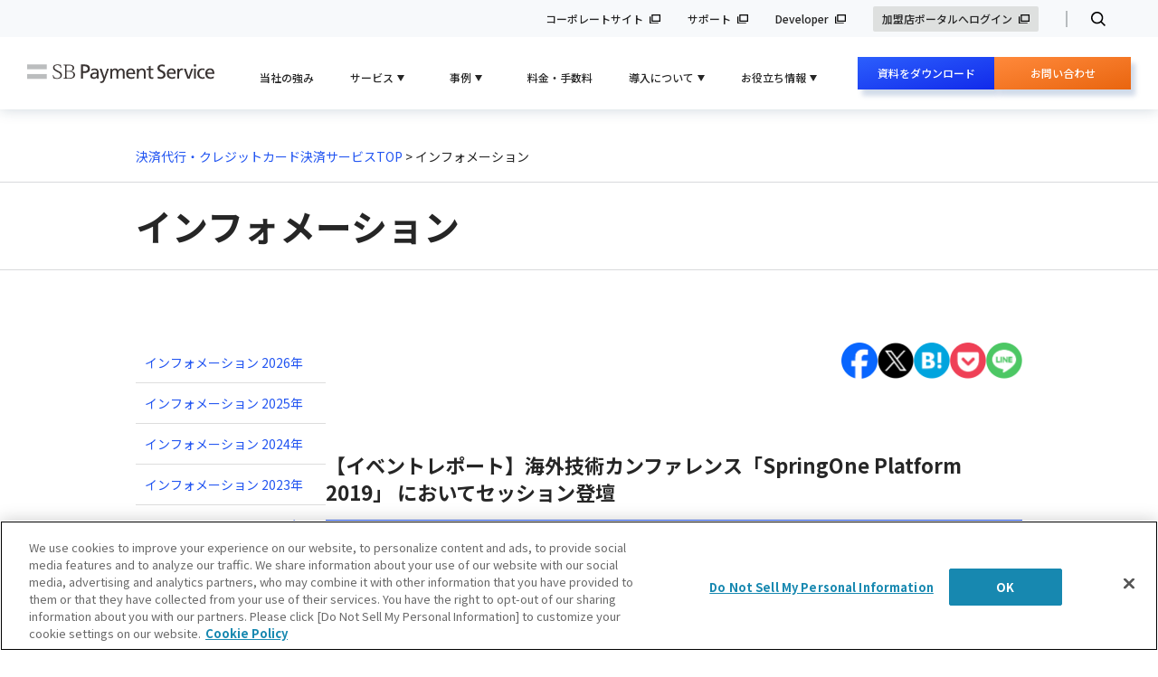

--- FILE ---
content_type: text/html;charset=UTF-8
request_url: https://www.sbpayment.jp/en/news/info/2019/20191127_000758/
body_size: 13418
content:
<!DOCTYPE HTML>
<html lang="ja">
<head><link rel="alternate" hreflang="en" href="https://www.sbpayment.jp/en/news/info/2019/20191127_000758/"><link rel="alternate" hreflang="ja" href="https://www.sbpayment.jp/news/info/2019/20191127_000758/"><script src="//j.wovn.io/1" data-wovnio="key=QLeFbd&amp;backend=true&amp;currentLang=en&amp;defaultLang=ja&amp;urlPattern=path&amp;langCodeAliases=[]&amp;langParamName=wovn" data-wovnio-info="version=WOVN.php_1.10.1" data-wovnio-type="fallback_snippet" async></script>

<meta charset="utf-8">
<meta name="format-detection" content="telephone=no">
<meta name="viewport" content="width=device-width, initial-scale=1" />




    
    <title>【イベントレポート】海外技術カンファレンス「SpringOne Platform 2019」においてセッション登壇｜インフォメーション 2019年｜決済代行のSBペイメントサービス</title>
<meta name="keywords" content="SpringOne Platform 2019,SBPS,SBペイメントサービス,技術カンファレンス" />
<meta name="description" content="SBペイメントサービス株式会社は、2019年10月にアメリカのテキサス州オースチンで開催された技術カンファレンス「SpringOne Platform 2019」において、セッション登壇しました。当日のSBPSセッションの様子をご紹介します。" />
<link rel="canonical" href="https://www.sbpayment.jp/news/info/2019/20191127_000758/">
<meta property="og:type" content="article" />
<meta property="og:title" content="【イベントレポート】海外技術カンファレンス「SpringOne Platform 2019」においてセッション登壇｜インフォメーション 2019年｜決済代行のSBペイメントサービス" />
<meta property="og:description" content="SBペイメントサービス株式会社は、2019年10月にアメリカのテキサス州オースチンで開催された技術カンファレンス「SpringOne Platform 2019」において、セッション登壇しました。当日のSBPSセッションの様子をご紹介します。" />
<meta property="og:image" content="https://www.sbpayment.jp/news/img_ogp.png" />
<meta property="og:url" content="https://www.sbpayment.jp/news/info/2019/20191127_000758/" />
<meta property="og:site_name" content="SBペイメントサービス" />
<meta property="og:locale" content="ja_JP" />
<meta property="fb:app_id" content="100002160472294" />
    

<link rel="shortcut icon" href="/favicon.ico">
<link rel="stylesheet" type="text/css" href="/css/reset.css">
<link rel="stylesheet" type="text/css" href="/css/style.css">
<link rel="stylesheet" type="text/css" href="/css/slick.css">
<link rel="stylesheet" type="text/css" href="/css/slick-theme.css">
<link rel="stylesheet" href="https://unpkg.com/swiper@7/swiper-bundle.min.css">
<link rel="stylesheet" type="text/css" href="/css/tooltipster.bundle.css">
<link rel="stylesheet" type="text/css" href="/css/inquiry_error.css">
<link href="https://www.b-story.co.jp/stande/core/stande-1.0.7.css" rel="stylesheet">
<link rel="stylesheet" href="/assets/css/wovn.css">

<link rel="stylesheet" type="text/css" href="/assets/css/common.css">
<script type="text/javascript" src="/assets/js/libs/jquery.min.js"></script>
<script type="text/javascript" src="/assets/js/header.js"></script>
<!-- Google Tag Manager -->
<script>(function(w,d,s,l,i){w[l]=w[l]||[];w[l].push({'gtm.start':
new Date().getTime(),event:'gtm.js'});var f=d.getElementsByTagName(s)[0],
j=d.createElement(s),dl=l!='dataLayer'?'&l='+l:'';j.async=true;j.src=
'https://www.googletagmanager.com/gtm.js?id='+i+dl;f.parentNode.insertBefore(j,f);
})(window,document,'script','dataLayer','GTM-MRQRDWV');</script>
<!-- End Google Tag Manager -->

<style>[v-cloak] { display: none; }</style>
</head>

<body>

  <header class="header">

  <link rel="preconnect" href="https://fonts.googleapis.com">
  <link rel="preconnect" href="https://fonts.gstatic.com" crossorigin>
  <link href="https://fonts.googleapis.com/css2?family=Noto+Sans+JP:wght@400;500;700&display=swap" rel="stylesheet">
  <link rel="stylesheet" href="/assets/css/header.css">
  <link rel="stylesheet" href="/assets/css/wovn.css">
  <div class="header__inner">
    <div class="header__top">
      <div class="header__top__logo"><a href="/">SB Payment Service</a></div>
      <div class="header__top__btn">
        <a class="switch jsOpen" href="javascript:void(0);"><span></span><span></span><span></span></a>
      </div>
    </div>
    <div class="header__menu">
      <div class="header__menu__page">
        <ul class="header__menu__cat">
          <li class="item"><a href="/advantage/">当社の強み</a></li>
          <li class="item jsHeaderSubmenu">
            <div class="submenuLink jsSubmenuLink">サービス</div>
            <div class="submenu">
              <div class="submenu__inner">
                <div class="cont">
                  <p class="cont__title"><a href="/service/asp/"><i class="icon icon--service"></i>オンライン決済サービス</a></p>
                  <div class="cont__row cont__row--column3 service">
                    <ul class="cont__list cont__list--1st">
                      <li>
                        <a href="/service/asp/payment-method/" class="cont__list__title">決済手段一覧（40ブランド以上を提供）</a>
                        <div class="inner">
                          <ul class="cont__list">
                            <li><a href="/service/asp/creditcard/">クレジットカード決済サービス</a></li>
                            <li><a href="/service/asp/paypay_online/">PayPay（オンライン決済）</a></li>
                            <li><a href="/service/asp/mobile/">キャリア決済</a></li>
                          </ul>
                          <ul class="cont__list">
                            <li><a href="/service/asp/convenience_store/">コンビニ決済</a></li>
                            <li><a href="/service/asp/rakuten/">楽天ペイ（オンライン決済）</a></li>
                            <li><a href="/service/method/mail_link/">メールリンク型決済</a></li>
                          </ul>
                        </div>
                      </li>
                    </ul>
                    <ul class="cont__list cont__list--2nd">
                      <li>
                        <a href="/purpose/security/" class="cont__list__title">セキュリティ一覧</a>
                        <ul class="cont__list">
                          <li><a href="/solution/security/ai_fraud_detection/">AI不正検知</a></li>
                          <li><a href="/service/method/3d/">3Dセキュア</a></li>
                          <li><a href="/service/method/card_info_storage/">クレジットカード情報お預かりサービス</a></li>
                        </ul>
                      </li>
                    </ul>
                    <ul class="cont__list cont__list--3nd">
                      <li>
                        <a href="/purpose/connect/" class="cont__list__title">オプション一覧</a>
                        <ul class="cont__list">
                          <li><a href="/service/method/accounting/">課金方式（都度課金・継続課金）</a></li>
                          <li><a href="/service/connection/api_system/">API型</a></li>
                          <li><a href="/service/connection/link_system/">リンク型</a></li>
                          <li><a href="/support/dashboard/">加盟店さま向けダッシュボード</a></li>
                        </ul>
                      </li>
                    </ul>
                  </div>
                  <div class="cont__row cont__row--column3">
                    <ul class="cont__list cont__list--3rd">
                      <li>
                        <p class="cont__title"><a href="/service/device/"><i class="icon icon--shop"></i>店舗向け決済サービス</a></p>
                      </li>
                      <li class="cont__row cont__row--column3">
                        <ul class="cont__list cont__list--3rd">
                          <li>
                            <a href="/service/device/omo/lp/" class="cont__list__title">モバイル型マルチ決済端末</a>
                            <div class="inner">
                              <ul class="cont__list">
                                <li><a href="/service/device/omo/lp/">端末のご購入</a></li>
                                <li><a href="/service/device/omo/lp-rental/">端末のレンタル</a></li>
                                <li><a href="/service/device/psregi/lp/">SBPSかんたんレジ</a></li>
                              </ul>
                            </div>
                          </li>
                          <li><a href="/service/device/paycas/">POS連動型マルチ決済端末</a></li>
                        </ul>
                        <ul class="cont__list cont__list--3rd">  
                          <li><a href="/service/device/scan/">コード決済サービス</a></li>
                          <li><a href="/service/mpp/">加盟店ポータル ポケット</a></li>
                        </ul>
                      </li>
                    </ul>
                    <ul class="cont__list cont__list--3rd">
                      <li>
                        <p class="cont__title">
                          <a href="/service/b2b/invoice-creditcard/"><i class="icon icon--company"></i>企業間サービス</a>
                        </p>
                      </li>
                      <li><a href="/service/b2b/invoice-creditcard/">SBPS請求書カード払い</a></li>
                      <li><a href="https://www.web-furi.com/campaign/sbpayment/" target="_blank">ウェブフリコム</a></li>
                    </ul>
                  </div>
                  <p class="note"><i class="icon icon--blank"></i>：提携企業のサイトに遷移します。</p>                        
                </div>
              </div>
            </div>
          </li>
          <li class="item jsHeaderSubmenu">
            <div class="submenuLink jsSubmenuLink">事例</div>
            <div class="submenu">
              <div class="submenu__inner">
                <div class="cont">
                  <div class="cont__row cont__row--column3">
                    <ul class="cont__list cont__list--case">
                      <li><p class="cont__title"><a href="/case/">導入事例</a></p></li>
                      <li><a href="/case/scogroup/">株式会社SCOグループ</a></li>
                      <li><a href="/case/cosmos/">株式会社COSMOS</a></li>
                      <li><a href="/case/sanyo-shokai/">株式会社 三陽商会</a></li>
                      <li><a href="/case/golfdo/">株式会社ゴルフ・ドゥ</a></li>
                      <li><a href="/case/gongcha/">株式会社ゴンチャ ジャパン</a></li>
                      <li><a href="/case/mitsuhakai/">社会福祉法人　みつは会</a></li>
                      <li><a href="/case/satohull/">株式会社さとふる</a></li>
                      <li><a href="/case/kankyosho/">環境省</a></li>
                      <li><a href="/case/bookoff/">ブックオフコーポレーション株式会社</a></li>
                    </ul>
                    <ul class="cont__list cont__list--usecase">
                      <li><p class="cont__title"><a href="/purpose/needs/">ユースケース</a></p></li>
                      <li><a href="/purpose/needs/usecase/enterprise/">大企業向け</a></li>
                      <li><a href="/purpose/needs/usecase/game/">ゲーム事業者向け</a></li>
                      <li><a href="/purpose/needs/usecase/e-commerce/">物販（ネット通販／ECサイト）</a></li>
                      <li><a href="/purpose/needs/usecase/dental/">歯科医院向け</a></li>
                      <li><a href="/purpose/needs/usecase/digitalcontent/">デジタルコンテンツ</a></li>
                      <li></li>
                      <li><a href="/purpose/needs/usecase/hotel/">ホテル／宿泊業</a></li>
                      <li></li>
                      <li><a href="/purpose/needs/usecase/fitness/">フィットネス</a></li>
                    </ul>
                  </div>
                </div>
              </div>
            </div>
          </li>
          <li class="item"><a href="/support/pricing/">料金・手数料</a></li>
          <li class="item jsHeaderSubmenu">
            <div class="submenuLink jsSubmenuLink">導入について</div>
            <div class="submenu">
              <div class="submenu__inner">
                <div class="cont">
                  <div class="cont__row cont__row--column3">
                    <ul class="cont__list">
                      <li><p class="cont__title"><a href="/support/flow/">導入までの流れ</a></p></li>
                    </ul>
                    <ul class="cont__list">
                      <li><p class="cont__title"><a href="/support/how_to_pay/">ご利用イメージ</a></p></li>
                    </ul>
                  </div>
                  <div class="cont__row cont__row--column3">
                    <ul class="cont__list">
                      <li><p class="cont__title"><a href="/support/faq/">よくある質問</a></p></li>
                    </ul>
                    <ul class="cont__list">
                      <li><p class="cont__title"><a href="/support/developerworks/">開発者向けコンテンツ</a></p></li>
                    </ul>
                  </div>
                </div>
              </div>
            </div>
          </li>
          <li class="item jsHeaderSubmenu">
            <div class="submenuLink jsSubmenuLink">お役立ち情報</div>
            <div class="submenu">
              <div class="submenu__inner">
                <div class="cont">
                  <div class="cont__row cont__row--column3">
                    <ul class="cont__list cont__list--3rd cont__list--only">
                      <li><p class="cont__title"><a href="/seminar/">イベント・セミナー</a></p></li>
                      <li><p class="cont__title"><a href="/support/ec/">お役立ちコラム</a></p></li>
                      <li><p class="cont__title"><a href="/whitepapers/download/">お役立ち資料一覧</a></p></li>
                      <li><p class="cont__title"><a href="/support/glossary/">用語集</a></p></li>
                    </ul>
                    <ul class="cont__list cont__list--3rd">
                      <li><p class="cont__title"><a href="/purpose/ec_cart/">ECカートパッケージ</a></p></li>
                      <li><a href="/purpose/ec_cart/cartchoice/introduction/">あなたに合うECカートが見つかる！ECカート診断</a></li>
                      <li><a href="/service/partner/shopify/">Shopify</a></li>
                      <li><a href="/service/partner/futureshop/">futureshop</a></li>
                      <li><a href="/service/partner/ec-force/">ecforce</a></li>
                      <li><a href="/service/partner/eccube/">EC-CUBE</a></li>
                      <li><a href="/service/partner/welcart/">welcart</a></li>
                      <li><a href="/service/partner/cafe24/">Cafe24</a></li>
                      <li><a href="/service/partner/ochanokonet/lp01/">おちゃのこネット</a></li>
                      <li><a href="/service/partner/w2/lp01/">W2決済プランのご紹介</a></li>
                    </ul>
                    <ul class="cont__list cont__list--3rd">
                      <li><p class="cont__title"><a href="/service/partner/">提携サービス</a></p></li>
                      <li><a href="/service/partner/liquid/">LIQUID eKYC</a></li>
                      <li><a href="/service/partner/akuru/">チャージバック保証サービス</a></li>
                      <li><a href="/service/partner/o-plux/">不正検知サービス O-PLUX（オープラックス）</a></li>
                      <li><a href="/service/partner/paidy/">Paidy</a></li>
                      <li><a href="/service/partner/atone/">atone</a></li>
                    </ul>
                  </div>
                </div>
              </div>
            </div>
          </li>
        </ul>
        <ul class="listBtn">
          <li class="listBtn__download ja">
            <div class="btn">
            
            
              <a href="https://service.sbpayment.jp/document/download/" class="btn__inner modBpPc ja headcta-dl-Pc" target="_blank">資料をダウンロード</a>
              <a href="https://service.sbpayment.jp/document/download/sp" class="btn__inner modBpSp ja menucta-dl-Sp" target="_blank">サービス資料ダウンロード</a>
            
            </div>
          </li>
          <li class="listBtn__download modBpSp ja">
            <a href="/whitepapers/download/" class="menucta-wp-Sp">お役立ち資料ダウンロード</a>
          </li>
          
          
          <li class="listBtn__contact modBpPc ja">
            <a href="https://service.sbpayment.jp/contact/" target="_blank" class="headcta-info-Pc">
              お問い合わせ
              <div class="caption">
                <div class="caption__inner">お問い合わせ</div>
              </div>
            </a>
          </li>
          <li class="listBtn__contact modBpSp ja">
            <a href="https://service.sbpayment.jp/contact/sp/" target="_blank" class="menucta-info-Sp">
              お問い合わせ
              <div class="caption">
                <div class="caption__inner">お問い合わせ</div>
              </div>
            </a>
          </li>
          <li class="listBtn__contact modBpPc en">
            <a href="https://service.sbpayment.jp/contact/" class="headcta-info">
              お問い合わせ
              <div class="caption">
                <div class="caption__inner">お問い合わせ</div>
              </div>
            </a>
          </li>
          <li class="listBtn__contact modBpSp en">
            <a href="https://service.sbpayment.jp/contact/sp/" class="menucta-info">
              お問い合わせ
              <div class="caption">
                <div class="caption__inner">お問い合わせ</div>
              </div>
            </a>
          </li>
          
        </ul>       
        <ul class="otherLinks">
          <li>
            <a href="https://www.sbpayment.co.jp/" target="_blank">コーポレートサイト</a>
          </li>
          <li>
            <a href="https://support.sbpayment.jp" target="_blank">サポート</a>
          </li>
          <li>
            <a href="https://developer.sbpayment.jp" target="_blank">Developer</a>
          </li>
          <li class="merchant">
            <a href="https://www.sbpayment.jp/mrp/login/" target="_blank">加盟店ポータルへログイン</a>
          </li>
          <li class="search ja">
            <div class="box">
              <form action="https://www.sbpayment.jp/dynamic/search.html" method="get"> 
                <div class="box__inner">
                  <p class="box__label">検索</p>
                  <input type="hidden" name="sort_by" value="modified_on"> 
                  <input type="text" name="query" class="box__input">
                  <button type="submit" class="box__btn">検索</button>
                </div>
              </form>
            </div>
          </li>
        </ul>
      </div>
    </div>
    <ul class="header__other">
      <li>
        <a href="https://www.sbpayment.co.jp/" target="_blank">コーポレートサイト</a>
      </li>
      <li>
        <a href="https://support.sbpayment.jp" target="_blank">サポート</a>
      </li>
      <li>
        <a href="https://developer.sbpayment.jp" target="_blank">Developer</a>
      </li>
      <li class="merchant">
        <a href="https://www.sbpayment.jp/mrp/login/" target="_blank">加盟店ポータルへログイン</a>
      </li>
      <li class="search ja">
        <a href="" class="search__btn modBpSp">検索</a>
        <div class="search__inner modBpPc">
          <input type="checkbox" id="search" name="menuOpen" class="search__check">
          <label class="search__btn" for="search">検索</label>
          <div class="box">
            <form action="https://www.sbpayment.jp/dynamic/search.html" method="get"> 
              <div class="box__inner">
                <p class="box__label">検索</p>
                <input type="hidden" name="sort_by" value="modified_on">
                <input type="text" name="query" class="box__input">
                <button type="submit" class="box__btn">検索</button>
              </div>
            </form>
          </div>
        </div>
      </li>
    </ul>
  </div>
</header>


  <div id="contents">
    <div id="info" class="newLayout">
      <div class="key page_detail">
        <div class="key_contents">
          <div class="contents_inner">
            <div class="bread page_bread"><a href="/">決済代行・クレジットカード決済サービスTOP</a>&nbsp;&gt;&nbsp;インフォメーション</div>
            <script type="application/ld+json">
            {
              "@context": "https://schema.org",
              "@type": "BreadcrumbList",
              "itemListElement": [
                {
                  "@type": "ListItem",
                  "position": 1,
                  "name": "決済代行・クレジットカード決済サービスTOP",
                  "item": "https://www.sbpayment.jp"
                },
                {
                  "@type": "ListItem",
                  "position": 2,
                  "name": "インフォメーション"
                }
              ]
            }
            </script>
          </div>
        </div>
        <div class="detail_title">
          <h1>インフォメーション</h1>
        </div>
      </div>
      <div class="n_contents contents_inner">
        <div class="info_main">
          <ul class="modListSns">
<li>


<a href="javascript: window.open('https://www.facebook.com/sharer/sharer.php?kid_directed_site=0&u=https%3A%2F%2Fwww.sbpayment.jp%2Fnews%2Finfo%2F2019%2F20191127_000758%2F', '', 'width=670,height=746,scrollbars=yes')"><img src="/assets/img/common/icon_sns_facebook.png" alt="" loading="lazy"></a></li>

<li>



<a href="https://twitter.com/share?url=https%3A%2F%2Fwww.sbpayment.jp%2Fnews%2Finfo%2F2019%2F20191127_000758%2F&text=%EF%BD%9C%E6%B1%BA%E6%B8%88%E4%BB%A3%E8%A1%8C%E3%81%AESB%E3%83%9A%E3%82%A4%E3%83%A1%E3%83%B3%E3%83%88%E3%82%B5%E3%83%BC%E3%83%93%E3%82%B9" target="_blank" rel="noopener noreferrer"><img src="/assets/img/common/icon_sns_x.png" alt="" loading="lazy"></a></li>

<li>


<a href="https://b.hatena.ne.jp/entry/panel/?url=https%3A%2F%2Fwww.sbpayment.jp%2Fnews%2Finfo%2F2019%2F20191127_000758%2F" target="_blank" rel="noopener noreferrer"><img src="/assets/img/common/icon_sns_hatena.png" alt="" loading="lazy"></a></li>

<li>


<a href="https://getpocket.com/edit?url=https://www.sbpayment.jp/news/info/2019/20191127_000758/" target="_blank" rel="nofollow noopener noreferrer"><img src="/assets/img/common/icon_sns_pocket.png" alt="" loading="lazy"></a></li>

<li>


<a href="https://social-plugins.line.me/lineit/share?url=https://www.sbpayment.jp/news/info/2019/20191127_000758/" target="_blank" rel="nofollow noopener noreferrer"><img src="/assets/img/common/icon_sns_line.png" alt="" loading="lazy"></a></li>
</ul>
          <h2 class="line_title">【イベントレポート】海外技術カンファレンス「SpringOne Platform 2019」 においてセッション登壇</h2>
          <style>
  .mini-block {
    padding-top: 30px;
  }
</style>
<p class="date_cat"><span class="date">2019年11月27日</span><br>
SBペイメントサービス株式会社<br>
</p>
    <div class="block">
      <p class="lead">SBペイメントサービス株式会社（SBPS）は、2019年10月にアメリカのテキサス州オースチンで開催された技術カンファレンス「SpringOne Platform 2019」において、セッション登壇しました。当日のSBPSセッションの様子をご紹介します。</p>
      <div style="text-align:center; padding-bottom:32px;">
          <img src="/2019/11/20191127_01.png" style="width: 98%; max-width: 1000px;" alt="">
      </div>
        <p class="lead">SpringOne Platformは、Pivotal Softwareが主催する国際的な技術カンファレンスです。各社の開発者、オペレーター、リーダーのセッションを聞くことでスケーラブルなアプリケーションの構築に貢献します。世界中の人々と出会い、さまざまなソフトウェアをどのように構築しているかを学ぶイベントで、世界中から3,500名が参加しています。日本からのスピーカーの1社としてSBPSが登壇しました。</p>
    </div>

    <div class="block">
        <h2><span style="font-weight: bold;">A Journey to Developing an In-House Payment System: Cloud-Native Development with Spring and Pivotal Platform</span><br><span style="font-size: 70%;">（決済システムの内製化への旅：SpringとPivotal Platformで作るクラウドネイティブなシステム開発）</span></h2>
        <p>SBPSは、SpringとPivotal Platformを使用して次期決済システムを内製しています。変化が激しいキャッシュレス業界において、開発に注力できるプラットフォームとしてPivotal Platformを採用し、システム開発を進めています。セッションでは、導入の背景や、Spring Boot/Cloudを使用したアーキテクチャの説明、CI/CDやロギング・モニタリング、高レジリエンスへの取り組み、運用事例・BizDevOps各目線でのメリットなどを講演しています。</p>
    </div>
    <div class="block">
        <h2>当日のセッション内容</h2>
        <div class="mini-block" style="padding-top: 0;">
          <h3>●内製化に向けて</h3>
          <div style="text-align:center; padding-bottom:32px;">
              <img src="/2019/11/20191127_02.jpg" style="width: 40%; max-width: 500px;" alt="">
              <img src="/2019/11/20191127_03.jpg" style="width: 40%; max-width: 500px;padding-left: 20px;" alt="">
              <br style="clear: left;">
          </div>
          <p>2016年から2017年でエンジニアチームの立ち上げ、運用業務の改善を通してツールの内製化、開発案件の支援などにも参加し、2018年から決済システムの内製がいよいよスタートしました。SBPS決済サービスの導入実績は 約11万店舗、取扱高は年間約3兆円で、提供する決済手段は40種以上と多岐にわたっています。SBPS決済システムに求めるものは「スピード感のある開発とリリース」、「継続的な改善のサイクル」、「監視が容易で障害に強いシステム」です。今まではすべての案件ごとに開発ベンダと構築していましたが、見積依頼から契約、要件定義、検収まで非常に長い道のりでした。開発ベンダに頼り切っていては、スピード感のある開発、小さな改善のサイクルが作れないと感じ、内製化することにより、スピート感のある開発、継続的な改善を実現したいと考えました。<br><br>内製化プロジェクトにおいて、プラットフォームに求めるものは大きく2つありました。1つはリリースの改善です。2つ目はクラウドのフル活用です。この2つを満たすためのプラットフォームを検討しました。プラットフォームというと、k8sが非常に流行っていてエンジニアとして興味はあるのですが、学習コストやメンテナンスコストが高いという点やプラットフォーム構築までの期間を要してしまうという点、SBPSのような数人のチームでは体制的にも厳しそうな点がネックになると考えていました。</p>
        </div>
        <div class="mini-block">
          <h3>●Pivotal Application Serviceの導入について</h3>
          <div style="text-align:center; padding-bottom:32px;">
              <img src="/2019/11/20191127_04.png" style="width: 95%; max-width: 1000px; border: 1px solid #ccc; padding: 10px;" alt="">
          </div>
          <p>そして最終的に選んだのは Pivotal Platform の PaaS である Pivotal Application Service です。選んだ理由は、「Java/Springとアプリケーションとの親和性」、「プラットフォームの導入と運用の手厚いサポート」、「cf pushコマンドによるアプリリリース」です。その他にも、Pivotal Platformを選んだ理由は、チーム体制の責任分界が明確になる点です。これによりプラットフォーム運用者は構築、管理作業に専念することができ、アプリ開発者は業務ロジックの設計、実装に集中することができます。アプリケーションをPaaSに載せるための制約は 12 Factor App のみとなっているためベンダーロックインは、ほとんどありません。このような理由からPivotal Platformを選びました。</p>
        </div>
        <div class="mini-block">
          <h3>●アーキテクチャ全体概要</h3>
          <div style="text-align:center; padding-bottom:32px;">
              <img src="/2019/11/20191127_05.png" style="width: 95%; max-width: 1000px; border: 1px solid #ccc; padding: 10px;" alt="">
          </div>
          <p>Pivotal Application Serviceを中心としたSBPSの決済システムの全体構成を紹介します。<br>上段、中央がPASとなっており、左上が開発に関するミドルウェア、下段がプラットフォームやアプリケーションを監視するためのツールとミドルウェアとなっています。右上がアプリケーションとMQやDBとの接続管理をおこなうための ServiceBroker となります。</p>
          <br>
          <p style="font-size:12px;">※プラットフォームと全体のアーキテクチャやCI/CD パイプライン、Metrics、ログ集約、Tracingなどの詳細は、<a href="https://springoneplatform.io/2019/sessions/a-journey-to-developing-in-house-payment-system-cloud-native-development-with-spring-and-pivotal-platform" target="_blank">セッション内容の全て</a>からご参照ください。</p>
        </div>
        <div class="mini-block">
          <h3>●導入したプラットフォームにより得られたこと</h3>
          <div style="text-align:center; padding-bottom:32px;">
              <img src="/2019/11/20191127_06.png" style="width: 98%; max-width: 1000px;" alt="">
          </div>
          <div style="text-align:center; padding-bottom:32px;">
              <img src="/2019/11/20191127_07.png" style="width: 95%; max-width: 1000px; border: 1px solid #ccc; padding: 10px;" alt="">
          </div>
          <p>プラットフォーム導入した結果、2つの大きな効果を得ることができました。<br>1つ目はリリースの改善です。リリース時間が45分から5分に大きく短縮された上にメンテナンスなどシステムを停止することなく、リリースが可能となりました。リリースはワンクリックのため、人的ミスは一切発生していません。<br>2つ目はクラウドのフル活用でした。スケーラブルでオートスケールまで実現し、障害が起こっても影響を受けにくく、安定稼働を保つことができます。また、障害時にはコンテナやアプリの自動再起動が可能なセルフヒーリングを備えたプラットフォームとなりました。</p>
        </div>
        <div class="mini-block">
          <h3>●内製化により得られたこと</h3>
          <div style="text-align:center; padding-bottom:32px;">
              <img src="/2019/11/20191127_08.png" style="width: 95%; max-width: 1000px; border: 1px solid #ccc; padding: 10px;" alt="">
          </div>
          <p>そして決済システムの内製によって得られたことは「自分たちの望むシステムを手に入れることができた」ということです。内製化によっては耐障害性に優れ、監視が容易で、継続的なリリースが可能なシステムとなりました。これはSBPSにとって大きな成果となっています。<br><br>セッション内容の全ては<a href="https://springoneplatform.io/2019/sessions/a-journey-to-developing-in-house-payment-system-cloud-native-development-with-spring-and-pivotal-platform" target="_blank">こちら</a>をご覧ください。<br><br>なお、当日は、世界各国から参加した技術者より積極的な質問が飛び交い、活気のある講演となりました。</p>
        </div>
    </div>
    <div class="block">
        <h2>SBPS登壇者紹介</h2>
        <div style="text-align:center;">
            <img src="/2019/11/20191127_09.jpg" style="width: 98%; max-width: 1000px;" alt="">
        </div>
        <p>（左：木村 大地、右：鈴木　順也）</p>

        <div class="mini-block">
          <div>
            <img src="/2019/11/20191127_10.png" style="width: 25%; max-width: 130px;float: left;padding-right: 30px;" alt="">
            <p style="padding-top:15px;">SBペイメントサービス株式会社<br>システム本部 システム運用統括部<br>シニアアーキテクト<br>鈴木　順也<br>（決済システムの開発、運用企画、改善に従事）</p>
            <br style="clear: left;">
          </div>
          <p>SpringOne Platformという国際的なカンファレンスに登壇できて非常に嬉しく思います。今後も「クラウドのフル活用」、「障害に強いシステム」というキーワードを軸にCloudNativeなシステム開発をおこない、自社サービスへ貢献していきたいと思っています。<br>支えてくれたチームの皆とともに、より強固な体制を目指していきたいです。</p>
        </div>
        <div class="mini-block">
          <div>
            <img src="/2019/11/20191127_11.png" style="width: 25%; max-width: 130px;float: left;padding-right: 30px;" alt="">
            <p style="padding-top: 15px;">SBペイメントサービス株式会社<br>システム本部 システム運用統括部<br>プラットフォームエンジニア<br>木村 大地<br>（決済システムの開発、運用企画、改善に従事）</p>
            <br style="clear: left;">
          </div>
          <p>当日は各国の方に聴講していただき、興味を持ってくださり多くの質問もいただきました。また、発表後にも個別にお声がけいただき情報交換することでとても刺激を受けました。多くの方々から反応をいただき大変嬉しく思います。今後も、決済サービス・プラットフォームの安定稼働・品質向上のために改善を続けていきます。</p>
        </div>
    </div>
    <div class="block">
        <h2>開催概要</h2>
        <table class="overview_tbl">
            <colgroup>
                <col width="15%">
                <col width="85%">
            </colgroup>
            <tbody>
                <tr>
                    <th>イベント名</th>
                    <td>SpringOne Platform 2019</td>
                </tr>
                <tr>
                    <th>Webサイト</th>
                    <td><a href="https://springoneplatform.io/2019" target="_blank">https://springoneplatform.io/2019</a></td>
                </tr>
                <tr>
                    <th>開催日</th>
                    <td>2019年10月8日～10月10日</td>
                </tr>
                <tr>
                    <th>来場者数</th>
                    <td>3,500名（日本からは65名が参加しました）</td>
                </tr>
                <tr>
                    <th>会場</th>
                    <td>オースチンコンベンションセンター （テキサス州オースチン）</td>
                </tr>
                <tr>
                    <th>主催</th>
                    <td>Pivotal Software, Inc.</td>
                </tr>
            </tbody>
        </table>
<br><br>
        <p style="font-size:12px;">※サービス名、所属部門、役職名などは2019年11月時点の情報となります。</p>
    </div>
    <div class="info_link"><a href="/news/2019/">記事一覧</a></div>
  

  

        <ul class="modListSns">
<li>


<a href="javascript: window.open('https://www.facebook.com/sharer/sharer.php?kid_directed_site=0&u=https%3A%2F%2Fwww.sbpayment.jp%2Fnews%2Finfo%2F2019%2F20191127_000758%2F', '', 'width=670,height=746,scrollbars=yes')"><img src="/assets/img/common/icon_sns_facebook.png" alt="" loading="lazy"></a></li>

<li>



<a href="https://twitter.com/share?url=https%3A%2F%2Fwww.sbpayment.jp%2Fnews%2Finfo%2F2019%2F20191127_000758%2F&text=%EF%BD%9C%E6%B1%BA%E6%B8%88%E4%BB%A3%E8%A1%8C%E3%81%AESB%E3%83%9A%E3%82%A4%E3%83%A1%E3%83%B3%E3%83%88%E3%82%B5%E3%83%BC%E3%83%93%E3%82%B9" target="_blank" rel="noopener noreferrer"><img src="/assets/img/common/icon_sns_x.png" alt="" loading="lazy"></a></li>

<li>


<a href="https://b.hatena.ne.jp/entry/panel/?url=https%3A%2F%2Fwww.sbpayment.jp%2Fnews%2Finfo%2F2019%2F20191127_000758%2F" target="_blank" rel="noopener noreferrer"><img src="/assets/img/common/icon_sns_hatena.png" alt="" loading="lazy"></a></li>

<li>


<a href="https://getpocket.com/edit?url=https://www.sbpayment.jp/news/info/2019/20191127_000758/" target="_blank" rel="nofollow noopener noreferrer"><img src="/assets/img/common/icon_sns_pocket.png" alt="" loading="lazy"></a></li>

<li>


<a href="https://social-plugins.line.me/lineit/share?url=https://www.sbpayment.jp/news/info/2019/20191127_000758/" target="_blank" rel="nofollow noopener noreferrer"><img src="/assets/img/common/icon_sns_line.png" alt="" loading="lazy"></a></li>
</ul>
        </div>

      <div class="info_side">
        <ul>
          <li><a href="/news/2026/">インフォメーション 2026年</a></li>
          <li><a href="/news/2025/">インフォメーション 2025年</a></li>
          <li><a href="/news/2024/">インフォメーション 2024年</a></li>
          <li><a href="/news/2023/">インフォメーション 2023年</a></li>
          <li><a href="/news/2022/">インフォメーション 2022年</a></li>
          <li><a href="/news/2021/">インフォメーション 2021年</a></li>
          <li><a href="/news/2020/">インフォメーション 2020年</a></li>
          <li class="active"><a href="/news/2019/">インフォメーション 2019年</a></li>
          <li><a href="/news/2018/">インフォメーション 2018年</a></li>
          <li><a href="/news/2017/">インフォメーション 2017年</a></li>
          <li><a href="/news/2016/">インフォメーション 2016年</a></li>
          <li><a href="/news/2015/">インフォメーション 2015年</a></li>
          <li><a href="/news/2014/">インフォメーション 2014年</a></li>
          <li><a href="/news/2013/">インフォメーション 2013年</a></li>
          <li><a href="/news/2012/">インフォメーション 2012年</a></li>
          <li><a href="/news/2011/">インフォメーション 2011年</a></li>
          <li><a href="/news/2010/">インフォメーション 2010年</a></li>
          <li><a href="/news/2009/">インフォメーション 2009年</a></li>
          <li><a href="/news/2008/">インフォメーション 2008年</a></li>
          <li><a href="/news/2007/">インフォメーション 2007年</a></li>
        </ul>
      </div>
    </div>
  </div>
</div>

<!-- <div class="modPagetop">
  <a href="javascript:void(0);" class="jsPagetop"><img src="/assets/img/common/icon_arrow.svg" alt="" loading="lazy" width="16" height="18"><br>TOP</a>
</div> -->



<ul class="modCtaBottom">
  <li class="modBpPc ja">
    <a href="https://service.sbpayment.jp/contact/" class="btn btn--contact" target="_blank">
      <i class="icon icon--contact"></i>
      お問い合わせする
    </a>
    <a href="https://service.sbpayment.jp/document/download/" class="btn btn--download" target="_blank">
      <i class="icon icon--download"></i>
      資料をダウンロードする
    </a>
  </li>
  <li class="modBpPc en">
    <a href="https://service.sbpayment.jp/contact/" class="btn btn--contact">
      <i class="icon icon--contact"></i>
      お問い合わせ
    </a>
  </li>
  <li class="modBpSp ja">
    <a href="https://service.sbpayment.jp/contact/sp/" class="btn btn--contact" target="_blank">
      <i class="icon icon--contact"></i>
      お問い合わせする
    </a>
    <a href="https://service.sbpayment.jp/document/download/sp" class="btn btn--download ja" target="_blank">
      <i class="icon icon--download"></i>
      資料をダウンロードする
    </a>
    <a href="/en/document/download-en/" class="btn btn--download en">
      <i class="icon icon--download"></i>
      資料をダウンロードする
    </a>
  </li>
  <li class="modBpSp en">
    <a href="https://service.sbpayment.jp/contact/sp/" class="btn btn--contact">
      <i class="icon icon--contact"></i>
      お問い合わせ
    </a>
  </li>
</ul>


<footer  class="footer">
  <link rel="preconnect" href="https://fonts.googleapis.com">
  <link rel="preconnect" href="https://fonts.gstatic.com" crossorigin>
  <link href="https://fonts.googleapis.com/css2?family=Noto+Sans+JP:wght@400;500;700&display=swap" rel="stylesheet">
  <link rel="stylesheet" href="/assets/css/footer.css">
  <div class="footer__inner">
    <p class="footer__head">サービス</p>
    <div class="footer__block__wrapper footer__block__wrapper--top">
      <div class="footer__block">
        <p class="footer__block__title">
          <a href="/service/asp/">オンライン決済サービス</a>
        </p>
        <ul class="footer__block__menu">
          <li><a href="/service/asp/creditcard/">クレジットカード決済サービス</a></li>
          <li><a href="/service/asp/convenience_store/">コンビニ決済</a></li>
          <li><a href="/service/asp/np/">後払い決済</a></li>
          <li><a href="/service/asp/paypal/">ペイパル</a></li>
          <li><a href="/service/asp/merpay_net/">メルペイネット決済</a></li>
          <li><a href="/service/asp/unionpay/">銀聯ネット決済</a></li>
          <li><a href="/service/asp/prepaid_card/">プリペイドカード決済</a></li>
          <li><a href="/service/asp/amazonpay/">Amazon Pay</a></li>
          <li><a href="/service/asp/apple_pay/">Apple Pay</a></li>
          <li><a href="/service/asp/account-transfer/">口座振替サービス</a></li>
          <li><a href="/service/asp/paypay_online/">PayPay（オンライン決済）</a></li>
          <li><a href="/service/asp/mobile/">キャリア決済</a></li>
          <li><a href="/service/asp/yahoo/">ウォレット決済サービス（Type-Y）</a></li>
          <li><a href="/service/asp/alipay/">Alipay+</a></li>
          <li><a href="/service/asp/wechatpay/">WeChat Pay</a></li>
          <li><a href="/service/asp/rakuten/">楽天ペイ（オンライン決済）V2</a></li>
          <li><a href="/service/asp/google_pay/">Google Pay</a></li>
          <li><a href="/service/asp/pay-easy/">Pay-easy決済</a></li>
          <li><a href="/service/asp/electronic_money/">電子マネー決済</a></li>
          <li><a href="/service/asp/recruit_kantan/">リクルートかんたん支払い</a></li>
          <li><a href="/service/asp/bill/">総合振込決済</a></li>
          <li><a href="/service/asp/netmile/">ネットマイル決済</a></li>
        </ul>
      </div>
      <div class="footer__block">
        <p class="footer__block__title">
          <a href="/service/method/">セキュリティ・決済オプションサービス</a>
        </p>
        <ul class="footer__block__menu">
          <li><a href="/solution/security/ai_fraud_detection/">AI不正検知</a></li>
          <li class="ja"><a href="/support/ec/card_security/">クレジットカード情報の非保持化</a></li>
          <li><a href="/service/method/3d/">本人認証サービス（3Dセキュア）</a></li>
          <li><a href="/service/method/token_system/">ワンタイムトークンシステム</a></li>
          <li><a href="/service/method/tools/">決済管理ツール</a></li>
          <li><a href="/service/method/domain/">独自ドメイン・画面カスタマイズ</a></li>
          <li><a href="/service/mpp/">加盟店ポータル ポケット</a></li>
          <li><a href="/service/method/laundering/">クレジットカード洗替サービス</a></li>
          <li><a href="/service/method/accounting/">課金方式（都度課金、継続課金）</a></li>
          <li><a href="/service/method/mail_link/">メールリンク型サービス</a></li>
          <li><a href="/service/method/card_info_storage/">クレジットカード情報お預かりサービス</a></li>
          <li><a href="/service/method/ivr/">IVR決済サービス</a></li>
          <li><a href="/service/method/token_device/">永久トークン非保持化サービス</a></li>
          <li><a href="/support/dashboard/">加盟店さま向けダッシュボード</a></li>
        </ul>
      </div>
      <div class="footer__block">
        <p class="footer__block__title">
          <a href="/service/device/">店舗向け決済サービス</a>
        </p>
        <ul class="footer__block__menu">
          <li class="inner__wrapper">
            <a href="/service/device/omo/lp/">店舗向け決済DXプラットフォーム</a>
            <ul class="inner">
              <li><a href="/service/device/omo/lp/">端末のご購入</a></li>
              <li><a href="/service/device/omo/lp-rental/">端末のレンタル</a></li>
            </ul>
          </li>
          <li><a href="/service/device/anywhere/">モバイル型端末</a></li>
          <li><a href="/service/device/scan/">コード決済サービス</a></li>
          <li><a href="/service/mpp/">加盟店ポータル ポケット</a></li>
        </ul>
      </div>
      <div class="footer__block">
        <p class="footer__block__title">
          支払代行サービス
        </p>
        <ul class="footer__block__menu">
          <li><a href="/service/lp/payment_agency01/">支払代行サービス</a></li>
          <li><a href="https://www.web-furi.com/campaign/sbpayment/" target="_blank">ウェブフリコム</a></li>
        </ul>
      </div>
      <div class="footer__block">
        <p class="footer__block__title">
          企業間サービス
        </p>
        <ul class="footer__block__menu">
          <li><a href="/service/b2b/invoice-creditcard/">SBPS請求書カード払い</a></li>
          <li><a href="https://www.web-furi.com/campaign/sbpayment/" target="_blank">ウェブフリコム</a></li>
        </ul>
      </div>
      <div class="footer__block">
        <p class="footer__block__title">
          <a href="/service/connection/">決済システム接続方式</a>
        </p>
        <ul class="footer__block__menu">
          <li><a href="/service/connection/link_system/">リンク型</a></li>
          <li><a href="/service/connection/api_system/">API型</a></li>
        </ul>
      </div>
    </div>
    <p class="footer__head">導入サポート</p>
    <div class="footer__block__wrapper footer__block__wrapper--bottom">
      <div class="footer__block">
        <p class="footer__block__title">
          <a href="/support/">導入サポート一覧</a>
        </p>
        <ul class="footer__block__menu">
          <li><a href="/support/flow/">導入までの流れ・手順</a></li>
          <li><a href="/support/how_to_pay/">ご利用イメージ</a></li>
          <li><a href="/support/pricing/">導入料金・手数料について</a></li>
          <li><a href="/support/faq/">よくある質問</a></li>
          <li class="ja"><a href="/support/ec/">ECお役立ち情報</a></li>
          <li><a href="/support/glossary/">用語集</a></li>
          <li><a href="/support/developerworks/">開発者向けコンテンツ</a></li>
        </ul>
      </div>
      <div class="footer__block">
        <p class="footer__block__title">
          <a href="/case/">導入事例</a>
        </p>
      </div>
      <div class="footer__block">
        <p class="footer__block__title">
          <a href="/seminar/">セミナー一覧</a>
        </p>
      </div>
      <div class="footer__block">
        <p class="footer__block__title">
          <a href="/service/partner/">提携サービス</a>
        </p>
      </div>
      <div class="footer__block">
        <p class="footer__block__title">
          <a href="/purpose/">目的から探す</a>
        </p>
      </div>
      <div class="footer__block">
        <p class="footer__block__title">
          <a href="/advantage/">当社の強み</a>
        </p>
      </div>
      <div class="footer__block">
        <p class="footer__block__title">
          <a href="/news/2026/">お知らせ</a>
        </p>
      </div>
      <div class="footer__block">
        <p class="footer__block__title">
          <a href="https://service.sbpayment.jp/contact/" target="_blank">お問い合わせ</a>
        </p>
        <ul class="footer__block__menu">
          <li class="modBpPc"><a href="https://service.sbpayment.jp/contact/" target="_blank">お見積り・導入のご相談</a></li>
          <li class="modBpSp"><a href="https://service.sbpayment.jp/contact/sp/" target="_blank">お見積り・導入のご相談</a></li>
          <li class="modBpPc ja"><a href="https://service.sbpayment.jp/document/download/" target="_blank">サービス資料ダウンロード</a></li>
          <li class="modBpSp ja"><a href="https://service.sbpayment.jp/document/download/sp" target="_blank">サービス資料ダウンロード</a></li>
          <li class="ja"><a href="/whitepapers/download/">お役立ち情報資料ダウンロード</a></li>
        </ul>
      </div>
      <div class="footer__block">
        <p class="footer__block__title">
          <a href="/sitemap/">サイトマップ</a>
        </p>
      </div>
    </div>
    <ul class="footer__block__bottom">
      <li>
        <a href="https://support.sbpayment.jp" target="_blank">サポート</a>
      </li>
      <li>
        <a href="https://developer.sbpayment.jp" target="_blank">Developer</a>
      </li>
      <li>
        <a href="https://www.sbpayment.jp/mrp/login/" target="_blank">加盟店ポータルへログイン</a>
      </li>
    </ul>
    <ul class="footer__block__bottom">
      <li class="ja">
        <a href="https://www.sbpayment.co.jp/info/security/info_policy/" target="_blank">情報セキュリティ基本方針</a>
      </li>
      <li class="ja">
        <a href="https://www.sbpayment.co.jp/info/security/privacy/" target="_blank">個人情報について</a>
      </li>
      <li>
        <a href="https://www.sbpayment.co.jp/info/security/privacy_policy/" target="_blank">プライバシーポリシー</a>
      </li>
      <li class="ja">
        <a href="https://www.sbpayment.co.jp/info/security/mynumber_policy/" target="_blank">特定個人情報</a>
      </li>
      <li class="en">
        <a href="/en/cookie_policy/" target="_blank">Cookie Policy</a>
      </li>
      <li>
        <a href="/sitepolicy/" target="_blank">サイトポリシー</a>
      </li>
      <li>
        <a href="https://www.sbpayment.co.jp/" target="_blank">コーポレートサイト</a>
      </li>
    </ul>
  </div>
  <div class="footer__bottom">
    <div class="footer__bottom__inner">
      <ul class="markList">
        <li>
          <a href="https://privacymark.jp/" target="_blank" style="aspect-ratio: 6/7;height: 50px;">
            <img src="/assets/img/common/mark_p_1.png" loading="lazy" alt="プライバシーマーク">
          </a>
        </li>
        <li style="aspect-ratio: 108/91;height: 50px;">
          <img src="/assets/img/common/mark_p_2.png" loading="lazy" alt="">
        </li>
        <li style="aspect-ratio: 109/91;height: 50px;">
          <img src="/assets/img/common/mark_p_3.png" loading="lazy" alt="">
        </li>
        <li style="aspect-ratio: 103/91;height: 50px;">
          <img src="/assets/img/common/mark_p_4.png" loading="lazy" alt="">
        </li>
      </ul>
      <ul class="bnrList">
        <li>
          <a href="https://www.softbank.jp/card/" target="_blank">
            <img src="/assets/img/common/bnr_softbank_card.png" loading="lazy" alt="Softbank Card">
          </a>
        </li>
        <li>
          <a href="http://ecpf.jp/" target="_blank">
            <img src="/assets/img/common/bnr_ec.png" loading="lazy" alt="EC決済協議会">
          </a>
        </li>
        <li>
          <a href="https://sharing-economy.jp/" target="_blank">
            <img src="/assets/img/common/bnr_sharing-economy.png" loading="lazy" alt="シェアリングエコノミー協会">
          </a>
        </li>
      </ul>
    
    </div>
  </div>
  <div class="footer__lower">
    <div class="footer__lower__inner">
      <div class="logo"><a href="/">SBペイメントサービス株式会社</a></div>
      <p class="copyright">Copyright &copy; SB Payment Service Corp. All right reserved.</p>
    </div>
  </div>
</footer>

<script type="text/javascript" src="/assets/js/libs/jquery.min.js"></script>
<script type="text/javascript" src="/assets/js/libs/swiper.min.js"></script>
<script type="text/javascript" src="/assets/js/common.js"></script>

<!--Google Analytics-->
<script type="text/plain" class="optanon-category-C0002">
  (function(i,s,o,g,r,a,m){i['GoogleAnalyticsObject']=r;i[r]=i[r]||function(){
  (i[r].q=i[r].q||[]).push(arguments)},i[r].l=1*new Date();a=s.createElement(o),
  m=s.getElementsByTagName(o)[0];a.async=1;a.src=g;m.parentNode.insertBefore(a,m)
  })(window,document,'script','//www.google-analytics.com/analytics.js','ga');

  ga('create', 'UA-5734687-4', 'auto');
  
  
    ga('send', 'pageview');
  
</script>





<!-- Google Tag Manager (noscript) -->
<noscript><iframe src="https://www.googletagmanager.com/ns.html?id=GTM-MRQRDWV"
height="0" width="0" style="display:none;visibility:hidden"></iframe></noscript>
<!-- End Google Tag Manager (noscript) -->


<!--Google Adwords リマーケティングタグ開始-->
<!-- Google Code for &#12473;&#12510;&#12540;&#12488;&#12500;&#12463;&#12475;&#12523; -->
<!-- Remarketing tags may not be associated with personally identifiable information or placed on pages related to sensitive categories. For instructions on adding this tag and more information on the above requirements, read the setup guide: google.com/ads/remarketingsetup -->
<script type="text/javascript">
/* <![CDATA[ */
var google_conversion_id = 1044928740;
var google_conversion_label = "MBMaCJDfkwQQ5LGh8gM";
var google_custom_params = window.google_tag_params;
var google_remarketing_only = true;
/* ]]> */
</script>
<script type="text/javascript" src="//www.googleadservices.com/pagead/conversion.js">
</script>
<noscript>
<div style="display:inline;">
<img height="1" width="1" style="border-style:none;" alt="" src="//googleads.g.doubleclick.net/pagead/viewthroughconversion/1044928740/?value=0&amp;label=MBMaCJDfkwQQ5LGh8gM&amp;guid=ON&amp;script=0"/>
</div>
</noscript>
<!--Google Adwords リマーケティングタグ完了-->

<!-- 2015/06運用変更 -->

<!-- GDN -->
<script type="text/javascript">
/* <![CDATA[ */
var google_conversion_id = 955383099;
var google_custom_params = window.google_tag_params;
var google_remarketing_only = true;
/* ]]> */
</script>
<script type="text/javascript" src="//www.googleadservices.com/pagead/conversion.js">
</script>
<noscript>
<div style="display:inline;">
<img height="1" width="1" style="border-style:none;" alt="" src="//googleads.g.doubleclick.net/pagead/viewthroughconversion/955383099/?value=0&amp;guid=ON&amp;script=0"/>
</div>
</noscript>

<!-- YDN -->
<script type="text/javascript" language="javascript">
/* <![CDATA[ */
var yahoo_retargeting_id = 'UL8XFBSTXU';
var yahoo_retargeting_label = '';
/* ]]> */
</script>
<script type="text/javascript" language="javascript" src="//b92.yahoo.co.jp/js/s_retargeting.js"></script>

<!-- Facebook Pixel Code -->
<script>
!function(f,b,e,v,n,t,s){if(f.fbq)return;n=f.fbq=function(){n.callMethod?
n.callMethod.apply(n,arguments):n.queue.push(arguments)};if(!f._fbq)f._fbq=n;
n.push=n;n.loaded=!0;n.version='2.0';n.queue=[];t=b.createElement(e);t.async=!0;
t.src=v;s=b.getElementsByTagName(e)[0];s.parentNode.insertBefore(t,s)}(window,
document,'script','https://connect.facebook.net/en_US/fbevents.js');
fbq('init', '802973449843945'); // Insert your pixel ID here.
fbq('track', 'PageView');
</script>
<noscript><img height="1" width="1" style="display:none"
src="https://www.facebook.com/tr?id=802973449843945&ev=PageView&noscript=1"
/></noscript>
<!-- DO NOT MODIFY -->
<!-- End Facebook Pixel Code -->

<script type="text/javascript">
/* <![CDATA[ */
var google_conversion_id = 946655598;
var google_custom_params = window.google_tag_params;
var google_remarketing_only = true;
/* ]]> */
</script>
<script type="text/javascript" src="//www.googleadservices.com/pagead/conversion.js">
</script>
<noscript>
<div style="display:inline;">
<img height="1" width="1" style="border-style:none;" alt="" src="//googleads.g.doubleclick.net/pagead/viewthroughconversion/946655598/?guid=ON&amp;script=0"/>
</div>
</noscript>


</body>
<script type="text/javascript" src="/js/jquery-3.1.0.min.js"></script>
<script type="text/javascript" src="/js/jquery.easing.1.3.js"></script>
<script type="text/javascript" src="/js/jquery.matchHeight-min.js"></script>
<script type="text/javascript" src="/js/jquery.ex-scroll.js"></script>
<script type="text/javascript" src="/js/slick.min.js"></script>
<script type="text/javascript" src="/js/boiler_navi.js"></script>
<script type="text/javascript" src="/js/tab_navi.js"></script>
<script type="text/javascript" src="/js/tooltipster.bundle.min.js"></script>
<script type="text/javascript" src="/js/jquery.cookie.js"></script>

<script type="text/javascript" src="/js/main.js"></script>
<script type="text/javascript" src="/js/modal.js"></script>
<script>
  $(document).ready(function() {
    $('.tooltip').tooltipster( {
      interactive: 'true',
      trigger: 'click'
    });
  });
</script>
<!--[if lt IE 9]>
<script type="text/javascript" src="/js/html5shiv.js"></script>
<script type="text/javascript" src="/js/selectivizr.js"></script>
<script type="text/javascript" src="/js/respond.js"></script>
<![endif]-->


<script type="text/javascript" src="/js/change_info_color.js"></script>



</html>

--- FILE ---
content_type: text/css
request_url: https://www.sbpayment.jp/css/style.css
body_size: 32413
content:
@charset "utf-8";
/* CSS Document */


/* ---value--- */
/* ---/value--- */
body {
	margin: 0;
	padding: 0;
	line-height: 1.8;
	/* font-family: "Hiragino Kaku Gothic ProN", "Hiragino Kaku Gothic Pro", "メイリオ", Meiryo, "ＭＳ ゴシック", sans-serif; */
	font-size: 16px;
	font-family: "メイリオ", Meiryo, "ＭＳ ゴシック", sans-serif;
	width: 100%;
	color: #404040;
	-webkit-text-size-adjust: 100%;
	position: relative;

}
.b_fix body {
	overflow: hidden;
}
@media screen and (min-width: 769px) {
  .b_fix body {
    overflow: inherit;
  }
  #header{
    top: -133px;
  }
}
/*clearfix*/
.clearfix:after {
	content: "";
	display: block;
	clear: both;
	height: 0;
}
.clearfix {
 *zoom: 1;
}
a {
	color: #1688b0;
	text-decoration: underline;
}
a:hover {
	text-decoration: none;
}
.tal {
	text-align: left !important;
}
.tac {
	text-align: center !important;
}
.tar {
	text-align: right !important;
}
.center {
	margin: 0 auto;
}
.mtop {
	margin-top: 20px;
}
.ptop0 {
	padding-top: 0 !important;
}
.mright20 {
	margin-right: 20px;
}
.clear {
	clear: both;
}
/* base */
#header, #header_title, #bread, #key_visual, #contents, #footer {
	width: 100%;
}
.contents_inner, .contents_w_inner, .footer_inner {
	width: 94%;
	margin: 0 auto;
}
/* common  */
html {
	position: relative;
	font-size: 14px;
}
.max_image {
	max-width: 100%;
}
/* header */
#header {
	position: fixed;
	z-index: 2000;
	background: #fff;
	left: 0;
	line-height: 1.4;
    transition: top 0.3s ease-out;
}
#header_nofixed {
	background: #fff;
	top: 0;
	left: 0;
	line-height: 1.4;
}
#header_nofixed .header_upper, #header .header_upper {
	height: 43px;
}
#header_nofixed #logo, #header #logo, #header h1#logo {
	width: 56%;
	padding: 5px 0 0 0;
	float: left;
}
#header_nofixed #logo img, #header #logo img, #header h1#logo img {
	width: 100%;
	max-width: 250px;
	height: auto;
	margin-top: 1px;
}
#header_nofixed #btns, #header #btns {
	padding: 0 0 0 0;
	float: right;
}
#header_nofixed #btns input, #header #btns selectt, #header #btns input, #header #btns selectt {
	width: 165px;
}
#header_nofixed #btns .btns_menu, #header #btns .btns_menu {
	vertical-align: top;
	text-decoration: none;
	display: block;
	float: right;
}
form td select {
	width: 300px;
	height: 25px;
}
#header_nofixed #btns form, #header #btns form {
	vertical-align: middle;
	display: inline;
	display: block;
	float: left;
	margin: 34px 15px 0 0;
}
#header_nofixed #btns form input[type="text"], #header #btns form input[type="text"] {
	background: #f4f5f6;
	border-radius: 5px 0 0 5px;
	border: none;
	padding: 5px;
	height: 14px;
	font-family: "メイリオ", Meiryo, "ＭＳ ゴシック", sans-serif;
}
#header_nofixed #btns form input[type="submit"], #header #btns form input[type="submit"] {
	background: #fff url(../images/s.png);
	width: 24px;
	height: 24px;
	border-radius: none;
	border: none;
}
.header_t {
	-ms-transition: all 0.4s;
	-webkit-transition: all 0.4s;
	-moz-transition: all 0.4s;
	-o-transition: all 0.4s;
	transition: all 0.4s;
}
.header_hide {
	-ms-transform: translate3d(0px, -100%, 0px);
	-webkit-transform: translate3d(0px, -100%, 0px);
	-moz-transform: translate3d(0px, -100%, 0px);
	-o-transform: translate3d(0px, -100%, 0px);
	transform: translate3d(0px, -100%, 0px);
}
.header_display {
	-ms-transform: translate3d(0px, 0px, 0px);
	-webkit-transform: translate3d(0px, 0px, 0px);
	-moz-transform: translate3d(0px, 0px, 0px);
	-o-transform: translate3d(0px, 0px, 0px);
	transform: translate3d(0px, 0px, 0px);
}
#header.is-show {
    top: 0;
}
/* sp navigation */
#sp_menu_btn_close {
	/*position: absolute;*/
	float: right;
	margin-right: 30px;
	z-index: 12200;
}
#sp_menu_btn_close a img {
	padding-top: 5px;
	width: 38px;
	height: 33px;
}
#sp_nav_space{}
.sp_nav_space_bg{
    position: fixed;
    background: rgba(0,0,0,0.5);
    width: 250%;
    height: 100%;
    z-index: 12100;
}
#sp_nav {
	position: fixed;
	background: #fff;
	top: 0;
	right: 0;
	/* bottom: 0; */
	left: 0;
	width: 75%;
	height: -webkit-fill-available;
	left: 100%;
	overflow-x: hidden;
	overflow-y: scroll;
	-webkit-overflow-scrolling: touch;
	z-index: 12101;
padding-bottom: 150px;
}
#sp_nav .header {
	/* position: absolute; */
	background: #fff;
	width: 100%;
	margin: 0;
	padding: 0 20px;
}
#sp_nav h1, #sp_nav p.sp_menuttl {
	margin: 10px 0 0 0;
	float: left;
	font-size: 18px;
	font-weight: bold;
}
#sp_nav .menu {
	position: relative;
}
#sp_nav .menu img {
	border-bottom: 1px solid #84919d;
	border-top: 1px solid #84919d;
	display: block;
	width: 100%;
	height: auto;
}
#sp_nav .menu .text {
	margin-top: -20px;
	width: 200px;
	height: 20px;
	display: block;
	position: absolute;
	padding: 10px 0;
	color: #fff;
	top: 50%;
	background: rgba(78, 164, 194, 0.75);
	text-align: center;
}
#sp_nav .menu .text span {
	padding-right: 20px;
	background: url(../images/arw_1.png) no-repeat center right;
}
#sp_nav .menu .text_color1 {
	background: rgba(244, 195, 120, 0.75);
}
#sp_nav ul li {
	border-bottom: 1px solid #ccd1d2;
}

#sp_nav ul li a {
	background: url(../images/arw_sp_down.png) no-repeat right center;
	background-size: 28px;
	padding: 15px 20px;
	display: block;
	color: #020101;
	text-decoration: none;
}
#sp_nav ul li a.menu {
	background: url(../images/arw_sp_right.png) no-repeat right center;
	background-size: 28px;
	padding: 15px 20px;
	display: block;
	color: #020101;
	text-decoration: none;
    z-index: 12102;
}
#sp_nav ul li ul {
	border-top: none;
	display: none;
}
#sp_nav ul li ul li {
	background: #f5f5f5;
    display: block;
}
#sp_nav ul li ul li a {
	padding-left: 40px;
}
#sp_nav ul li ul li:last-child {
	border: none;
}
#sp_nav ul li .opened {
	background: #1688b0 url(../images/arw_sp_up.png) no-repeat right center;
	background-size: 28px;
	color: #fff;
}
#sp_nav #btns {
	padding: 20px;
	border-top: 1px solid #84919d;
	text-align: center;
}
#sp_nav form input[type="text"] {
	background: #f4f5f6;
	border-radius: 5px 0 0 5px;
	border: none;
	max-width: 80%;
	width: 30em;
	padding: 5px;
	height: 24px;
	font-family: "メイリオ", Meiryo, "ＭＳ ゴシック", sans-serif;
}
#sp_nav form input[type="submit"] {
	background: #e6e8eb url(../images/rope_s.png) no-repeat center center;
	background-size: 20px;
	width: 34px;
	height: 34px;
	border-radius: 0 5px 5px 0;
	border: none;
}
#g_nav {
	background: #eef1f3;
	position: relative;
	height: 48px;
}
#g_nav ul {
	display: flex;
	text-align: center;
    width:100%;
    flex-wrap:wrap;
}
#g_nav ul li {
	display: block;
	width: 132px;/* fit-content */
	text-align: center;
	float: left;
}
#g_nav ul li:first-child .menu span {
	border-left: 1px solid #d8dadc;
}
#g_nav ul li .menu {
	font-size: 14px;
	display: block;
	padding: 15px 0 10px 0;
	text-align: center;
	color: #333333;
	text-decoration: none;/*font-weight: bold;*/
}
#g_nav ul li .menu span {
	display: block;
	text-align: center;
	border-right: 1px solid #d8dadc;
  padding-right:20.5px;
  padding-left:20.5px;
}

#g_nav ul li .menu span.open_menu1 {
   background-image: url(/images/arw_sp_down_bk.png);
   background-size: 25px;
   background-repeat: no-repeat;
   /* width: fit-content; */
   padding-right: 25px !important;
   box-sizing: border-box;
}
#g_nav ul li:nth-child(2) .menu span.open_menu1 {
   background-position: 110px;
}
#g_nav ul li:nth-child(3) .menu span.open_menu1 {
   background-position: 108px;
}
#g_nav ul li:nth-child(4) .menu span.open_menu1 {
   background-position: 95px;
}
#g_nav ul li:nth-child(5) .menu span.open_menu1 {
   background-position: 108px;
}

/*#g_nav ul li a.active {background: #dee1e3; }*/

#g_nav ul li:nth-child(6) .menu span {
	border-right: none;
}
#g_nav ul li .cat_this, #g_nav ul li .menu:hover {
	background: #dee1e3;
}
/* #g_nav ul li .active_g, */

#g_nav ul li .menu_contact {
	font-size: 15px;
	display: block;
	padding: 5px 0 ;
	text-align: center;
	width: 158px;
	height: 38px;
	text-align: center;
	background-color: #fb9300;
	color: #fff;
	text-decoration: none;
	font-weight: bold;
}
#g_nav ul li .menu_contact span {
	display: block;
	text-align: center;
	width: 140px;
	padding-left: 11px;
	/*background-image: url(../images/balloon.png);*/
	background-repeat: no-repeat;
	background-position: 10px 2px;
}
#g_nav ul li .menu_contact:hover {
	background-color: #f9a42d;
}
#g_nav ul li .hover_contents {
	padding: 15px 0 20px 0;
	border-top: 1px solid #cccccc;
	border-bottom: 1px solid #cccccc;
	background: rgba(255, 255, 255, 0.95);
	display: none;
	position: absolute;
	width: 100%;
	height: auto;
	left: 0;
	top: 48px;
	z-index: 9999;
	text-align: left;
}
#g_nav ul li .hover_contents:after {
 url(../images/g_nav_btm.png) repeat-x bottom;
}
#g_nav ul li .hover_contents h1, #g_nav ul li .hover_contents h2 {
	margin-left: 20px;
	font-size: 33px;
	text-align: left;
	border-bottom: 1px solid #b5b5b5;
	font-weight: normal;
	margin-bottom: 15px;
	color: #404040;
}
#g_nav ul li .hover_contents h1 .link_detail, #g_nav ul li .hover_contents h2 .link_detail {
	vertical-align: top;
	font-size: 14px;
	display: inline-block;
	margin-left: 30px;
	padding: 5px 20px;
	background: #1688b0;
	color: #fff;
	text-decoration: none;
	margin-top: 10px;
}
#g_nav ul li .hover_contents h1 .link_detail span, #g_nav ul li .hover_contents h2 .link_detail span {
	padding-right: 20px;
	background: url(../images/arw_1.png) no-repeat right center;
}
#g_nav ul li .hover_contents .left {
	width: 600px;
	float: left;
	margin-left: 20px;
}
/* add for contact gnav 201805 */
#g_nav ul li .hover_contents .contact_dl {
	width: 30%;
	margin: 0 0 20px 20px;
	padding: 10px 10px 15px 10px;
	border: #cccccc solid 1px;
}
#g_nav ul li .hover_contents .contact_form {
	width: 30%;
	margin: 0 0 20px 20px;
	padding: 10px 10px 15px 10px;
	border: #cccccc solid 1px;
}
#g_nav ul li .hover_contents .left .lead {
	margin-bottom: 5px;
	line-height: 1.6;
	font-size: 15px;
}
#g_nav ul li .hover_contents .left .lead02 {
	margin-bottom: 5px;
	line-height: 1.6;
	font-size: 13px;
}
#g_nav ul li .hover_contents .left .lead02 a {
	text-decoration: none;
	color: #333333;
}
#g_nav ul li .hover_contents .left ul li {
	width: auto;
	margin-right: 16px;
	margin-bottom: 8px;
	text-align: left;/*margin-top: 7px;*/
}
#g_nav ul li .hover_contents .left ul li .title {
	color: #1688b0;
	font-size: 13px;
	text-align: left;
}
#g_nav ul li .hover_contents .left ul li .image {
	border: 1px solid #b5b5b6;
	height: 44px;
	text-align: center;
	line-height: 1;
}
/* #g_nav ul li .hover_contents .left ul li .image img {
                display: block; } */
#g_nav ul li .hover_contents .right {
	width: 265px;
	float: right;
	margin: 0 0 10px 0;
}
#g_nav ul li .hover_contents .right .image {
	margin-bottom: 6px;
}
#g_nav ul li .hover_contents .right .image img {
	border: #dddddd solid 1px;
}
#g_nav ul li .hover_contents .right .link a {
	padding: 10px 0;
	display: block;
	background: #fb9300;
	color: #fff;
	text-decoration: none;
	text-align: center;
}
#g_nav ul li .hover_contents .right .link a span {
	padding-right: 20px;
	background: url(../images/arw_1.png) no-repeat right center;
}
/*決済手段ロゴ上名前*/
#g_nav ul li .hover_contents .left ul li a.service_name {
	font-size: 10px;
}
/* グロナビ追加　*/
#g_nav h2, #g_nav h3 {
	color: #1688b0;
	margin: 0;
}
#g_nav h2 a, #g_nav h3 a {
	text-decoration: none;
}
#g_nav h2 a.service_name.active, #g_nav h3 a.service_name.active {
	font-size: 10px;
}
#g_nav ul li .hover_contents .left ul li.mar10 {
	margin-right: 5px;
}
#g_nav ul li .hover_contents .left ul li.mar0 {
	margin-right: 0;
}
#g_nav h2.top, #g_nav h3.top {
	margin-top: 10px !important;
}
#g_nav p.title {
	font-size: 12px !important;
	text-align: center !important;
	margin-top: 4px !important;
}
#g_nav p.size {
	width: 268px;
}
#g_nav ul.arwmenu {
	width: 100%;
}
#g_nav ul.arwmenu li {
	margin: 0 12px 12px 0;
	font-size: 16px;
	text-align: left !important;
	float: left;
}
#g_nav ul.arwmenu li.text20 {
	width: 20em !important;
}
#g_nav ul.arwmenu li.text50 {
	width: 50% !important;
}
#g_nav ul.arwmenu li.text25 {
	width: 25% !important;
}
#g_nav ul.arwmenu li.text40 {
	width: 40% !important;
}
#g_nav ul.arwmenu li a {
	background: url(../images/arw_r_1s.png)no-repeat left center;
	padding-left: 15px;
	text-decoration: none;
}
#g_nav ul.arwmenu li a:hover {
	text-decoration: underline;
}
/* add gor gnav contact 201904 */
.contact_dl .gnav_contact_lnk, .contact_form .gnav_contact_lnk {
	margin-bottom: 10px;
}
.contack_lnk_btn {
	width: 30%;
	float: right;
}
#g_nav .contack_lnk_btn ul li {
	width: 100%;
}
#g_nav .contack_lnk_btn ul li img {
	width: 100%;
	max-width: 270px;
}
/* keyvisual */
#key_visual {
	width: 100%;
	height: auto;
	position: relative;
	background: #ffffff;
	border-bottom: #dddddd solid 1px;
}
#key_visual .slick-arrow {
	display: inline-block;
}
#key_visual ul li img {
	width: 100%;
	height: auto;
	display: block;
	margin: 0 auto;
}
.key_menu ul li {
	float: left;
	width: 25%;
	display: block;
}
.key_menu ul li a {
	display: block;
	position: relative;
	border-right: #f3f3f3 solid 1px;
}
.key_menu ul li a img {
	border-right: #f3f3f3 solid 1px;
	box-sizing: border-box;
	/*width: 100%;*/
	height: auto;
	display: block;
	margin: 0 auto;
}
.key_menu ul li a .text {
	width: 100%;
	height: 15px;
	display: block;
	position: absolute;
	padding: 5px 0 10px 0;
	color: #fff;
	bottom: 0px;
	background: rgba(78, 164, 194, 0.9);
	text-align: center;
	font-size: 14px;
}
.key_menu ul li a .text span {
	padding-right: 20px;
	background: url(../images/arw_1.png) no-repeat center right;
}
.key_menu ul li a .text_color1 {
	background: rgba(244, 195, 120, 0.75);
}
.sp_key_menu ul {
	list-style-type: none;
}
.sp_key_menu ul li {
	float: left;
	width: 50%;
}
.sp_key_menu ul li a {
	display: block;
	position: relative;
	margin: 1px;
	text-decoration: none;
}
.sp_key_menu ul li a img {
	width: 100%;
	height: auto;
	display: block;
	border: 1px solid #999;
	box-sizing: border-box;
}
.sp_key_menu ul li a .text {
	width: 100%;
	height: 20px;
	display: block;
	position: absolute;
	padding: 5px 0;
	color: #fff;
	bottom: 0px;
	background: rgba(78, 164, 194, 0.75);
	text-align: center;
	text-decoration: none;
}
.sp_key_menu ul li a .text span {
	font-size: 13px;
	padding-right: 20px;
	background: url(../images/arw_1.png) no-repeat center right;
	text-decoration: none;
}
.sp_key_menu ul li a .text_color1 {
	background: rgba(244, 195, 120, 0.75);
}
.slick-slider {
	position: relative;
	overflow: hidden;
/* float:left;
display: none;
height: 100%;
  min-height: 1px; */ 
}
.slick-initialized .slick-slide{
  display: block;
}


.slick-prev {
	position: absolute;
	left: 20px;
	top: 50%;
	margin-top: 10px;
	background: none;
	border: none;
	background: url(../images/arw_l_1.png) no-repeat;
	width: 10px;
	height: 16px;
	z-index: 100;
	font-size: 0;
	cursor: pointer;
}
.slick-next {
	position: absolute;
	right: 20px;
	top: 50%;
	margin-top: 10px;
	background: none;
	border: none;
	background: url(../images/arw_r_1.png) no-repeat;
	width: 10px;
	height: 16px;
	z-index: 100px;
	font-size: 0;
	cursor: pointer;
}
#contents {
	padding-top: 43px;
	position: relative;
	overflow: hidden;
}
.howto_contents {
	padding-top: 50px !important;
}
.contents_inner {
	box-sizing: border-box;
	position: relative;
}
.contents_w_inner {
	width: 98%;
	margin: 0 auto;
}
.info_list {
	padding: 30px 0;
	background: #fff;
}
.info_list h1, .info_list h2 {
	font-size: 28px;
	font-weight: normal;
	color: #1688b0;
	margin-bottom: 20px;
}
.info_list ul {
	list-style-type: none;
}
.info_list ul li {
	border: 1px solid #b2b2b2;
	margin-bottom: 30px;
	padding: 10px 15px;
}
.info_list ul li .date {
	padding-right: 20px;
	font-size: 16px;
}
.info_list ul li .cat {
	background: #d8dadc;
	padding: 2px 6px;
	color: #ffffff;
	font-size: 12px;
}
.info_list ul li a {
	/*margin-top: 10px;*/
	display: block;
	font-size: 15px;
}
.service_list {
	padding: 30px 1%;
	position: relative;
	overflow: hidden;
}
.service_list .bg_service_list {
	/*background: url(../images/sp_bg_choice.jpg) bottom right;*/
    /*background-size: cover;*/
	background-color: #2b4b88;
	position: absolute;
	width: 100%;
	height: 400%;
	top: 0;
	left: 0;
	z-index: -1;
}
.service_list h1, .service_list h2 {
	font-size: 28px;
	font-weight: normal;
	text-align: center;
	color: #fff;
	margin-bottom: 10px;
}
.service_list .lead {
	font-size: 14px;
	text-align: center;
	color: #fff;
	margin-bottom: 20px;
}
.service_list ul {
	list-style-type: none;
	margin: 0 2%;
}
.service_list ul li {
	width: 100%;
	max-width: 320px;
	margin: 0 auto;
	background: rgba(235, 238, 244, 1);
	margin-bottom: 30px;
	padding-bottom: 40px;
	position: relative;
}
.service_list ul li .inner {
	padding: 10px;
}
.service_list ul li .inner a {
	text-decoration: none;
	display: block;
}
.service_list ul li .inner .image {
	text-align: center;
	margin-bottom: 5px;
}
.service_list ul li .inner .image img {
	max-width: 312px;
	width: 100%;
	height: auto;
	border: 1px solid #c7c7c7;
}
.service_list ul li .inner .title {
	font-size: 21px;
	text-align: center;
	color: #383939;
	margin-bottom: 6px;
	line-height: 120%;
}
.service_list ul li .inner .text {
	text-align: center;
	color: #383939;
	margin-bottom: 3px;
}
.service_list ul li .inner .link {
	text-align: center;
	position: absolute;
	bottom: 40px;
	height: 22px;
	width: 94%;
}
.service_list ul li .inner .link span {
	font-size: 13px;
	padding-left: 28px;
	display: inline-block;
	background: url(../images/arw_4.png) no-repeat center left;
	/* line-height: 2;*/
	margin-top: 1em;
	background-size: 22px;
}
.choice_list {
	background: #383939;
	padding: 20px 0 20px 0;
}
.choice_list a {
	text-decoration: none;
}
.choice_list h1, .choice_list h2 {
	font-size: 28px;
	font-weight: normal;
	text-align: center;
	color: #fff;
}
.choice_list .lead {
	font-size: 14px;
	text-align: center;
	color: #fff;
	margin-bottom: 20px;
}
.choice_list ul {
	list-style-type: none;
	margin: 0 1%;
	text-align: center;
}
.choice_list ul li {
	margin: 35px 0;
	float: left;
	width: 33%;
}
.choice_list ul li .image {
	text-align: center;
}
.choice_list ul li .text {
	color: #fff;
	text-align: center;
	font-size: 18px;
}
.smeans_list {
	padding: 35px 0;
	/* background: #fff url(../images/bg_smeans.png) no-repeat bottom right; */
	text-align: center;
}
.smeans_list h1, .smeans_list h2 {
	font-size: 28px;
	font-weight: normal;
	text-align: center;
	margin-bottom: 10px;
}
.smeans_list .lead {
	font-size: 20px;
	text-align: center;
	margin-bottom: 30px;
}
.smeans_list img.pc_o {
	/* width: 100%; */
    /* max-width: 1080px; */
    /* height: auto; */
    /* margin: 0 auto; */
	margin-left: -50px;
}
.smeans_list img.sp {
	width: 100%;
	/* max-width: 1080px; */
    /* height: auto; */
	margin: 0 auto;/* margin-left: -50px; */
}
.example_list {
	position: relative;
	overflow: hidden;
	padding: 20px 1%;
}
.example_list .bg_example_list {
	/*background: url(../images/sp_bg_example.jpg) no-repeat center center;*/
    /*background-size: inherit;*/
	background-color: #383939;
	position: absolute;
	width: 100%;
	height: 400%;
	top: 0;
	left: 0;
	z-index: -1;
}
.example_list h1, .example_list h2 {
	font-size: 30px;
	font-weight: normal;
	text-align: center;
	color: #fff;
	margin-bottom: 10px;
}
.example_list .lead {
	font-size: 14px;
	text-align: center;
	color: #fff;
	margin-bottom: 20px;
}
.example_list ul {
	list-style-type: none;
	margin: 0 2%;
}
.example_list ul li {
	width: 100%;
	max-width: 320px;
	margin: 0 auto;
	margin-bottom: 30px;
	background: #fff;
	padding-bottom: 30px;
}
.example_list ul li a {
	text-decoration: none;
}
.example_list ul li .image {
	margin-bottom: 15px;
	border: 1px solid #fff;
}
.example_list ul li .image img {
	display: block;
	width: 100%;
	height: auto;
	border-bottom: #f3f3f3 solid 1px;
}
.example_list ul li .inner {
	margin: 10px;
}
.example_list ul li .inner .name {
	line-height: 1.2;
	/*margin-bottom: 15px;*/
	font-size: 19px;
	height: 2.2em;
	color: #09042d;
	margin: 10px;
}
.example_list ul li .inner .title {
	font-size: 16px;
	color: #1688b0;
	margin: 10px;
}
.example_list ul li .inner .text {
	text-decoration: underline;
	font-size: 13px;
	color: #353535;
	margin: 0 10px;
}
.mark_list {
	padding: 10px 0;
	background: #fff;
	text-align: center;
}
.mark_list img {
	padding: 3px;
	width: auto;
	height: 56px;
}
.bnr_list {
	background: #fff;
	text-align: center;
}
.bnr_list ul {
	list-style-type: none;
	margin-bottom: 20px;
}
.bnr_list ul li {
	width: 100%;
	margin: 0 auto;
	max-width: 230px;
	margin-bottom: 15px;
}
.bnr_list ul li a {
	border: 1px solid #b0b0b0;
	display: block;
}
.bnr_list ul li a img {
	width: 100%;
	height: auto;
	display: block;
}
.bnr_list .sns {
	text-align: center;
}
.sns {
	padding: 0;
	text-align: right;
	margin-right: 1%;
    margin-top:20px;
}
.sns iframe {
	vertical-align: top;
}
#pagetop {
	width: 35px;
	height: 35px;
	position: fixed;
	bottom: 15px;
	right: 15px;
	z-index: 12000;
	cursor: pointer;
}
#pagetop span {
	width: 35px;
	height: 35px;
	display: block;
}
#pagetop span img {
	display: block;
	width: 100%;
	height: auto;
}
#btn_f_contact {
	position: relative;
	position: fixed;
	bottom: 0;
	left: 0;
	cursor: pointer;
	display: block;
	width: 130px;
	height: 38px;
}
#btn_f_contact img {
	display: block;
	width: 130px;
	height: 38px;
}
#contact_f_box {
	background: #fff;
	display: none;
	position: fixed;
	bottom: 0;
	right: 0;
	width: 100%;
	border-top: 1px solid #dbdee0;
	border-bottom: 1px solid #dbdee0;
	z-index: 13500;
}
/* footer */
#footer {
	background: #eef1f3;
	padding-top: 15px;
}
#footer .f_nav {
	margin-bottom: 15px;
}
#footer .f_nav ul {
	width: 100%;
	margin-right: 3%;
	list-style-type: none;
	margin-bottom: 10px;
}
#footer .f_nav ul li a {
	padding-left: 10px;
	text-decoration: none;
	color: #262627;
	font-size: 10px;
	background: url(../images/arw_3.png) no-repeat center left;
}
#footer .f_nav ul li.parent {
	border-bottom: 1px solid #1688b0;
	margin-bottom: 5px;
}
#footer .f_nav ul li.parent a {
	font-size: 14px;
	background: none;
	color: #1688b0;
	padding-left: 0;
}
#footer .f_nav ul:first-child {
	width: 100%;
}
#footer .f_nav ul:last-child {
	margin-right: 0;
}
#footer .f_onav {
	background: #fff;
	padding: 10px 0px;
}
#footer .f_onav ul {
	padding-top: 5px;
	padding-bottom: 5px;
	list-style-type: none;
	background: url(../images/border_1.png) repeat-x;
}
#footer .f_onav ul li {
	display: block;
}
#footer .f_onav ul li a {
	padding-left: 10px;
	color: #262627;
	font-size: 10px;
	text-decoration: none;
	background: url(../images/arw_3.png) no-repeat center left;
}
#footer .f_onav ul li a img {
	vertical-align: middle;
}
#footer #copy {
	background: #fbfbfb;
	color: #fff;
	padding: 20px 0 35px 0;
}
#footer #copy img {
	width: 100%;
	max-width: 296px;
	height: auto;
}
/*___ new boiler 20161109 _________*/

#footer .boiler_nav {
	width: 950px;
	margin: 0px auto 50px auto;
	padding-top: 10px;
}
#footer .boiler_nav h2, #footer .boiler_nav p {
	/* add 201803 */
	font-size: 14px;
	background: none;
	color: #1688b0;
	padding-left: 0;
	border-bottom: 1px solid #1688b0;
	margin-top: 26px;
	margin-bottom: 5px;
	font-weight: normal;
}
#footer .boiler_nav h2 a, #footer .boiler_nav p a {
	text-decoration: none;
	background: url(../images/arw_r_1s.png)no-repeat left center;
	padding-left: 15px;
	text-decoration: none;
}
#footer .boiler_nav .boiler_left {
	float: left;
	padding-right: 25px;
	width: 625px;
}
#footer .boiler_nav .boiler_middle {
	float: right;
	width: 300px;
}
#footer .boiler_nav .boiler_right {
	width: 300px;
	float: left;
	margin-right: 25px;
}
#footer .boiler_nav .boiler_right2 {
	width: 300px;
	float: right;
	margin-right: 0;
}
#footer .boiler_nav ul {
	list-style: none;
	margin-left: 10px;
}
#footer .boiler_nav li a {
	padding-left: 10px;
	text-decoration: none;
	font-size: 12px;
	background: url(../images/arw_3.png) no-repeat center left;
	color: #000;
}
#footer .boiler_nav .boiler_left .ul_left {
	float: left;
	width: 300px;
	margin-right: 25px;
}
#footer .boiler_nav .boiler_left .ul_right {
	margin-right: 0;
}
#footer .spmenu, #footer .spmenu01, #footer .spmenu02, #footer .spmenu03, #footer .spmenu04 {
	display: none;
}
/* serice */
.n_lead {
	font-size: 16px;
}
.n_contents {
	padding-top: 30px;
	/* 16px */
	overflow: hidden;/*LPのバランス影響あり。本サイトページにも影響ありうる*/
}
.n_block {
	margin-bottom: 50px;
}
.n_contents.sec.contents_inner .n_block {
	margin-bottom: -10px;
}
.line_title {
	font-size: 19px;
	border-bottom: 1px solid #1688b0;
	margin-bottom: 20px;
}
@media screen and (max-width: 670px){
.line_title {
    margin-top: 0 !important;
    padding-top: 0 !important;
    display: block;
}
}
.line_title02 {
	font-size: 19px;
	border-bottom: 1px solid #1688b0;
	margin-bottom: 20px;
}
.n_table {
	border: 1px solid #b2b2b2;
	border-collapse: collapse;
	margin-bottom: 30px;
}
.n_table th, .n_table td {
	border: 1px solid #b2b2b2;
	padding: 10px;
}
.n_table th {
	background: #d0e7ef;
}
.n_table tr:nth-child(2n) {
	background: #f7f7f7;
}
.n_icon_link_list {
	list-style-type: none;
	margin: 10px 0 10px;
}
.n_icon_link_list li {
	width: 100%;
	margin-bottom: 2%;
}
.n_icon_link_list li a {
	padding: 10px;
	border: 1px solid #1688b0;
	display: block;
}
.n_icon_link_list li a span {
	font-size: 16px;
	font-weight: bold;
	padding-left: 28px;
	display: inline-block;
	background: url(../images/arw_4.png) no-repeat center left;
	line-height: 2;
	background-size: 22px;
}
.n_color_icon_link_list {
	list-style-type: none;
}
.n_color_icon_link_list li {
	width: 100%;
	margin-bottom: 4%;
}
.n_color_icon_link_list li a {
	color: #fff;
	padding: 5px 20px;
	background: #f27737;
	display: block;
}
.n_color_icon_link_list li a span {
	font-size: 13px;
	padding-left: 28px;
	display: inline-block;
	background: url(../images/arw_2.png) no-repeat center left;
	line-height: 2;
}
/*サービス一覧*/
#key_service {
	background: url(../images/service/service_key.png) no-repeat right;/*background-size: cover;*/
}
/*サービス その他*/
#key_service_detail1 {
	background: url(../images/service/asp_other_key.png) no-repeat right;
}
/*ソリューション 不正検知*/
#key_security_fraud_protection {
	background: url(../images/solution/security/fraud_protection/fraud_protection_key.png) no-repeat right;
}
/*クレジットカードの非保持化*/
#key_security_card_security {
	background: url(../images/support/ec/card_security/card_security_key.png) no-repeat right;
}
/*マーケティング支援プラン無償提供*/
#key_solution_promotion_atpress {
	background: url(../images/solution/promotion/atpress/attop_pc.png) no-repeat right;
}
/*サービス クレジットカード*/
#key_service_asp_credit {
	background: url(../images/service/asp_creditcard_key.png) no-repeat right;
}
/*サービス キャリア*/
#key_service_asp_mobile {
	background: url(../images/service/asp_mobile_key.png) no-repeat right;
}
/*サービス コンビニ*/
#key_service_asp_convenience {
	background: url(../images/service/asp_convenience_key.png) no-repeat right;
}
/*仮想通貨*/
#key_service_virtualmoney {
	background: url(../images/service/virtualmoney_key.png) no-repeat right;
}
/*提携サービス一覧*/
#key_service_partner {
	background: url(../images/service/service_partner.png) no-repeat right;
}
/*オンライン決済サービス一覧*/
#key_service_asp {
	background: url(../images/service/asp_key.png) no-repeat right;/*background-size: cover;*/
}
/*決済システム接続方式*/
#key_service_connection {
	background: url(../images/service/connect_key.png) no-repeat right;/*background-size: cover;*/
}
/*決済オプション*/
#key_service_method {
	background: url(../images/service/option_key.png) no-repeat right;/*background-size: cover;*/
}
/*導入サポート*/
#key_support {
	background: url(../images/support/support_key.png) no-repeat right;/*background-size: cover;*/
}
/*ご利用イメージ*/
#key_support_how_to_pay {
	background: url(../images/support/support_key.png) no-repeat right;/*background-size: cover;*/
}
/*EC関連情報*/
#key_support_ec {
	background: url(../images/case/key_detail1.png) no-repeat right;/*background-size: cover;*/
}
/*導入事例一覧*/
#key_case {
	background: url(../images/case/case_key.png) no-repeat right;/*background-size: cover;*/
}
/*強み*/
#key_advantage {
	background: url(../images/advantage/advantage_key.png) no-repeat right;/*background-size: cover;*/
}
/*メリット*/
#key_credit_lp01 {
	background: url(../images/service/credit_lp_key02.png) no-repeat right;/*background-size: cover;*/
    /*margin-top: -180px;*/
}
/*メリット new 201803*/
#key_credit_lp01b {
	background: url(../images/service/credit_lp_key02b.png) no-repeat right;
}

/*gpay new 201805*/
#key_gpay_lp {
	background: url(../images/service/asp_gpay_key.png) no-repeat right;
}
/*NP 201809*/
#key_np_detail1 {
	background: url(../images/service/asp_np_key_pc.png) no-repeat right;
}



#key_service .lead {
	color: #1688b0;/*#4e4e4e*/
}
#key_service_detail1 .lead {
	color: #4e4e4e;
	margin-bottom: 10px;
	font-size: 15pt;
}
/* paypay オンライン　*/
/* paypay オンライン決済用*/
#key_paypayonline_service_detail1 {
	background: url(../images/service/asp_paypayonline_key.png) no-repeat right bottom;
}
#key_paypayonline_service_detail1 .lead {
	color: #4e4e4e;
	margin-bottom: 10px;
	font-size: 15pt;
}
#key_paypayonline_service_detail1 .lead span {
	font-weight: bold;
	font-size: 16px;
}
#key_paypayonline_service_detail1 .lead span.sup {
	font-size: 16px;
}
#key_paypayonline_service_detail1 .lead span.sup {
	font-size: 11px;
	vertical-align: top;
	position: relative;
	top: -0.8em;
}
@media screen and (max-width: 640px) {
   #key_paypayonline_service_detail1 {
	background: url(../images/service/sp_asp_paypayonline_key.jpg) no-repeat right;
}
}
@media screen and (min-width: 641px) {
   #key_paypayonline_service_detail1 {
	background-size: 80% !important;
}
}
/* paypayオンライン */
#key_gpay_lp .lead {
	color: #4e4e4e;
	margin-bottom: 20px;
	font-size: 15pt;
}
#key_service_detail1 .lead span {
	font-weight: bold;
	font-size: 16px;
}
#key_service_detail1 .lead span.sup {
	font-size: 16px;
}
/*#key_find {
  background: url(../images/find/key.png) center center;
  background-size: cover; }
  #key_find .lead {
    color: #1688b0; }*/
#key_find .bread {
	padding: 15px 0;
}
.key {
	position: relative;
	height: 380px;
	width: 100%;
	border-bottom: #f3f3f3 solid 1px;
}
.howto_contents .key, .othersingle .key {
	height: auto;
}
.key .key_contents {
	padding-top: 20px;
}
.key .key_contents img {
	max-width: 100%;
	height: auto;
}
.key .key_contents .bread {
	margin-bottom: 30px;
	font-size: 10pt;
}
.key .key_contents .bread a {
	text-decoration: none;
}
.key .key_contents .title {
	font-size: 20pt;
	line-height: 120%;
	margin-bottom: 10px;
}
.key .key_contents .lead {
	line-height: 150%;
	font-size: 15pt;
	color: #1688b0;
	text-shadow: 0 0 5px #ffffff;
}
.key .link_list, .key .link_list_l {
	border-top: 1px solid #1688b0;
	border-bottom: 1px solid #1688b0;
	list-style-type: none;
	width: 90%;
}
.key .link_list li, .key .link_list_l li {
	line-height: 1.4;
	width: 170px;
	float: none;
}
.key .link_list_l li {
	width: 220px;
}
.key .link_list li a, .key .link_list_l li a {
	text-decoration: none;
}
.key .link_list li a span, .key .link_list_l li a span {
	background: url("../images/arw_5.png") no-repeat scroll left center;
	display: inline-block;
	font-size: 10px;
	line-height: 1;
	padding-left: 20px;
}
.key .link_list li.max {
	width: 100%;
}
.key .link_list_l li.max {
	width: 100%;
}
.n_title {
	font-size: 24px;
	border-top: 1px solid #d8dadc;
	border-bottom: 1px solid #d8dadc;
}
.n_title h1 {
	line-height: 1;
	padding: 1em 0;
}
.n_bread {
	line-height: 1;
	padding: 1em 0;
	font-size: 16px;
}
.n_bread a {
	text-decoration: none;
}
.under_menu {
	-ms-transition: all 0.4s;
	-webkit-transition: all 0.4s;
	-moz-transition: all 0.4s;
	-o-transition: all 0.4s;
	transition: all 0.4s;
	background: #fff;
	padding: 5px 0;
	width: 100%;
	-ms-box-shadow: 0px 1px 1px 0px #dddddd;
	-webkit-box-shadow: 0px 1px 1px 0px #dddddd;
	-moz-box-shadow: 0px 1px 1px 0px #dddddd;
	-o-box-shadow: 0px 1px 1px 0px #dddddd;
	box-shadow: 0px 1px 1px 0px #dddddd;
	margin-bottom: 20px;
}
.under_menu a {
	font-size: 14px;
	padding: 0 10px 0 6px;
	border-right: 1px solid #d8dadc;
	text-decoration: none;
}
.under_menu a:first-child {
	padding: 0 10px;
    border-left: 1px solid #d8dadc;
}
.under_menu a:last-child {
	padding: 0 10px 0 5px;
}
/* info */
.info_contents {
	margin-top: 24px !important;
}
#info .info_side {
	margin-bottom: 60px;
}
#info .info_side .i_list li {
	list-style-type: none;
	border-bottom: 1px solid #d8dadc;
}
#info .info_side .i_list li a {
	font-size: 14px;
	display: block;
	color: #272727;
	text-decoration: none;
	line-height: 1;
	padding: 1em;
}
#info .info_side .i_list .active {
	border-top: 2px solid #1688b0;
	background: #ebeced;
}
#info .info_main {
	margin-bottom: 40px;
}
#info .info_main h1.title {
	color: #1688b0;
	font-size: 16px;
	border-bottom: 1px solid #d8dadc;
	font-weight: bold;
	line-height: 1.6;
	padding-bottom: 0.5em;
	text-align: center;
}
#info .info_main .date_cat {
	text-align: right;
	padding: 1em 0;
}
#info .info_main .date_cat .date {
	vertical-align: middle;
}
#info .info_main .date_cat .date2 {
	padding-right: 10px;
	vertical-align: middle;
}
#info .info_main .date_cat .cat {
	/*color: #fff;
      background: #1688b0;
      padding: 5px 10px;
      font-size: 12px;
      vertical-align: middle;*/
	display: none;
}
#info .info_main .date_cat .cate {
	color: #fff;
	background: #1688b0;
	padding: 5px 10px;
	font-size: 12px;
	vertical-align: middle;
	width: 8em;
	display: inline-block;
	text-align: center;
}
#info .info_main .date_cat .cat_new {
	background: #b0ba17;
}
#info .info_main .date_cat .cat_cam {
	background: #17b058;
}
#info .info_main .date_cat .cat_sem {
	background: #671fb0;
}
#info .info_main .block {
	/* border-bottom: 1px dotted #000000; */
	margin-bottom: 1em;
	padding: 1em 0;
	line-height: 1.8;
}
#info .info_main h2 {
	border-bottom: 1px solid #1688b0;
	font-weight: normal;
	margin-bottom: 1em;
	font-size: 16px;
}
#info .info_main .il_title {
	color: #1688b0;
	font-size: 20px;
	border-bottom: 1px solid #d8dadc;
	font-weight: normal;
	line-height: 1.2;
	padding-bottom: 0.5em;
}
#info .info_main .il_list li {
	list-style-type: none;
	border-bottom: 1px dotted #000000;
}
#info .info_main .il_list li a {
	color: #272727;
	text-decoration: none;
	display: block;
	padding: 20px 0;
	font-size: 14px;
}
#info .info_main .il_list li a .date_cat {
	text-align: left;
	padding: 0.3em 0 1em;
}
#info .info_main .il_list li a .il_title {
	font-size: 16px;
	color: #1688b0;
	border: none;
	margin-bottom: 0;
}
.info_img_right {
	float: right;
	margin: 0 0 25px 30px;
	text-align: center;
	width: 280px;
}
.info_img_right img {
	width: 280px;
	height: auto;
}
.info_main .sns {
	margin: 20px -24px 0 0;
}
.contact_block {
	background: #fa9300;
	text-align: center;
	padding: 3em 0 5em 0;
}
.contact_block .title {
	font-weight: normal;
	font-size: 20px;
	margin-bottom: 1em;
	line-height: 1.2;
}
.contact_block a {
	color: #fa9300;
	padding: 15px 60px;
	background: #fff;
	text-decoration: none;
}
.contact_block a span {
	font-size: 21px;
	padding-left: 28px;
	display: inline-block;
	background: url(../images/arw_6.png) no-repeat center left;
}
.tab_contents .tab_content {
	display: none;
}
.tab_contents .tab_content:first-child {
	display: block;
}
.find_choice {
	background: #383939;
	padding: 20px 0 20px 0;
}
.find_choice a {
	text-decoration: none;
}
.find_choice h1 {
	font-size: 24px;
	font-weight: normal;
	text-align: center;
	color: #fff;
	margin-bottom: 10px;
}
.find_choice .tab {
	list-style-type: none;
	margin: 0 10%;
	border-left: 2px solid #fff;
	border-right: 2px solid #fff;
}
.find_choice .tab li {
	display: none;
	padding: 5px 5px;
	cursor: pointer;
	color: #fff;
	border-bottom: 1px solid #fff;
}
.find_choice .tab li .image {
	vertical-align: middle;
	text-align: center;
	display: inline-block;
	line-height: 1;
}
.find_choice .tab li .image img {
	width: 20px;
	height: 20px;
}
.find_choice .tab li .text {
	vertical-align: middle;
	color: #fff;
	text-align: center;
	display: inline-block;
	font-size: 13px;
}
.find_choice .tab li.init {
	border-top: 2px solid #fff;
	border-bottom: 2px solid #fff;
	display: block;
	background: #f9be00 url(../images/arw_b_2.png) center right no-repeat;
}
/*information*/
.info_main h3 {
	margin: 10px 0;
}
.info_main p.lead {
	margin: 0 0 20px;
	word-break: break-word;
}
.info_main hr {
	border-top: solid 1px #cccccc;
}
table.company_profile {
	width: 100%;
	border-collapse: collapse;
}
table.company_profile th {
	width: 25%;
	padding: 5px;
	text-align: left;
	vertical-align: middle;
	font-weight: normal;
	color: #fff;
	background: #4597b5;
	border: 1px solid #d8dadc;
}
table.company_profile td {
	padding: 5px;
	background: #fff;
	border: 1px solid #d8dadc;
}
table.overview_tbl {
	width: 100%;
	border-collapse: collapse;
}

@media screen and (max-width: 640px) {
table.overview_tbl {
	width: 100%;
	border-collapse: collapse;
	table-layout: fixed;
	word-break: break-word;
}
}
table.overview_tbl th {
	width: 25%;
	padding: 5px;
	text-align: left;
	vertical-align: middle;
	font-weight: normal;
	background: #f7f7f7;
	border: 1px solid #d8dadc;
}
table.overview_tbl td {
	padding: 5px;
	background: #fff;
	border: 1px solid #d8dadc;
}
table.monthly_rate_tbl {
	width: 100%;
	border-collapse: collapse;
}
table.monthly_rate_tbl th {
	padding: 5px;
	text-align: center;
	vertical-align: middle;
	font-weight: normal;
	background: #f7f7f7;
	border: 1px solid #d8dadc;
}
table.monthly_rate_tbl td {
	padding: 5px;
	background: #fff;
	text-align: center;
	border: 1px solid #d8dadc;
}
.info_link {
	display: block;
}
.info_link::before {
	content: "\25b6\00a0";
	color: #4597b5;
}
span.note {
	vertical-align: super;
	font-size: 11px;
}
p.note {
	font-size: 12px;
	margin: 20px 0;
}
p.text_right {
	text-align: right;
}
ul.list li {
	list-style: none;
}
p.info_img {
	margin: 0 auto 10px;
	text-align: center;
}
p.info_img_left {
	float: left;
	display: block;
	margin-right: 15px;
}
p.moushikomi_btn {
	margin: 20px auto 10px;
	text-align: center;
}
ul.note_list {
	margin-left: 1em;
}
ul.note_list li {
	font-size: 12px;
	list-style: none;
	padding: 0;
	list-style-position: outside;
	text-indent: -1em;
}
ul.note_list li:before {
	content: "\203b";
}
.info_main .note_text {
	font-size: 11px !important;
	margin-left: 0.5em;
}
ul.dot_list_s li, ul.circle_list_s li {
	font-size: 80%;
	list-style: none;
	padding: 0 0 0 10px;
	list-style-position: outside;
	text-indent: -1em;
}
ul.dot_list_ss li, ul.circle_list_s li {
	font-size: 90%;
	list-style: none;
	padding: 0 0 0 25px;
	list-style-position: outside;
	text-indent: -1em;
}
ul.dot_list_n, ul.circle_list {
	padding-left: 5px;
}
ul.dot_list_n li, ul.circle_list li {
	list-style: none;
	padding: 0 0 0 10px;
	list-style-position: outside;
	text-indent: -1em;
}
ul.dot_list_s li:before, ul.dot_list_ss li:before, ul.dot_list_n li:before {
	content: "\30fb";
}
ul.circle_list_s li:before, ul.circle_list li:before {
	content: "\25cf";
}
ol.no_list, ul.no_list {
	padding-left: 20px;
}
ol.no_list ol li, ul.no_list ol li {
	padding-left: 1.2em;
	text-indent: -1.3em;
	list-style: none;
}
/*201610 + add service*/
h2.m_title, h3.m_title {
	font-size: 18px;
	color: #1688b0;
	margin-top: 20px;
	margin-bottom: 15px;
}
h3.m_title_b {
	font-size: 18px;
	margin-top: 20px;
	margin-bottom: 15px;
}
/* add_nk_20161026 */
.key_no_margin {
	margin-bottom: 6px !important;
}
.n_block p.brline {
	margin-top: 1em;
}
.n_block h4 {
	margin: 1.5em 0 0 0;
}
.n_block h4::before {
	content: "\25cf";
	padding: 0 5px 3px 0;
	vertical-align: middle;
	font-size: 10px;
	color: #1688b0;
}
.n_block .blue_list {
	margin-top: 0.5em;
}
.n_block .blue_list li {
	list-style: none;
	padding-left: 1em;
	text-indent: -0.9em;
}
.n_block .blue_list li::before {
	content: "\25cf";
	padding: 0 5px 3px 0;
	vertical-align: middle;
	font-size: 10px;
	color: #1688b0;
}
.n_block .s_box {
	border: 2px solid #1688b0;
	color: #1688b0;
	font-weight: bold;
	float: left;
	width: 30%;
	margin: 0 10px;
	text-align: center;
	padding: 10px 0;
	height: 180px;
}
.n_block .s_box:first-child {
	margin-left: 26px;
}
.n_block .s_box p {
	font-size: 140%;
	line-height: 1.2;
}
.n_block .s_box span {
	font-size: 180%;
}
.n_block .note_s {
	font-size: 12px;
	margin-top: 0.5em;
}
.n_icon_link_long li {
	width: 60%;
}
.n_icon_link_long li {
	list-style: none;
}
.n_icon_link_long li a {
	padding: 10px;
	border: 1px solid #1688b0;
	text-align: center;
	display: block;
}
.n_icon_link_long li a span {
	font-size: 16px;
	font-weight: bold;
	padding-left: 28px;
	display: inline-block;
	background: url(../images/arw_4.png) no-repeat center left;
	background-size: 22px;
	line-height: 2;
}
.n_block .dc_box h4::before {
	content: "";
}
.n_block .dc_box h4 {
	margin: 0.3em 0;
}
.n_block .text_box_blue {
	width: 100%;
	margin: 1em 0;
	text-align: center;
	border: 1px solid #1688b0;
	color: #1688b0;
	padding: 10px;
	box-sizing: border-box;
}
/* add_nk_20161026_end */

/* add_nk_20161027 */
.provide_long {
	width: 100%;
}
.provide_long th, .provide_half th {
	border: solid 1px #b2b2b2;
	background: #d0e7ef;
	text-align: center;
	padding: 5px;
	font-size: 14px;
	vertical-align: middle;
}
.provide_long td, .provide_half td {
	border: solid 1px #b2b2b2;
	text-align: center;
	vertical-align: middle;
	padding: 5px 10px;
	font-size: 16px;
}
.cvs td {
	text-align: left;
}
/* add for cloum 20171120 */
.cloum_body {
	width: 950px;
	margin: 0 auto;
}
.cloum_body .cloum_left {
	width: 700px;
	float: left;
}
.cloum_body .cloum_left .contents_inner {
	width: 700px;
}
.cloum_body .cloum_left .contents_inner .n_block {
	margin-bottom: 20px;
}
.cloum_body .cloum_left .contents_inner p {
	line-height: 200%;
}
.cloum_body .cloum_left .key {
	border-bottom: none;
}
.cloum_body .cloum_left .key .key_contents .bread {
	font-size: 12px;
}
.cloum_body .cloum_left .detail_title .clm_date {
	font-size: 12px;
	font-weight: bold;
	text-align: right;
	background: #524948;
	padding: 3px 10px;
	color: #fff;
	margin-bottom: 20px;
}
.cloum_body .cloum_left .detail_title {
	border-top: none;
	border-bottom: 1px solid #d8dadc;
	padding: 0 0 1em 0;
	line-height: 1.4;
}
.cloum_body .cloum_left .sns {
	padding: 0 0 0 0;
	text-align: left;
}
.cloum_body .cloum_left .sns .contents_inner iframe{height:30px;}

.cloum_body .cloum_left .detail_title h1 {
	font-size: 30px;
	width: 700px;
	margin: 0 auto;
	letter-spacing: -0.05em;
	font-weight: normal;
}
.cloum_body .cloum_left .clm_index {
	border-bottom: #CCC dotted 1px;
	margin: 10px auto 20px auto;
	padding: 0 0 20px 0;
}
.cloum_body .cloum_left .clm_index .clm_indx {
	float: left;
	width: 380px;
}
.cloum_body .cloum_left .clm_index img.clm_image01 {
	float: right;
	width: 300px;
	margin: 5px 0 0 0;
	border: #CCC solid 1px;
}
.cloum_body .cloum_left .clm_index img.clm_image01b {
	width:99%;
	max-width: 700px;
	margin:0 0 20px 0;
	border: #CCC solid 1px;
}
.cloum_body .cloum_left img.kappu_item_img {
	width: 100%;
}
.cloum_body .cloum_left .clm_index .clm_indx {
	float: left;
	width: 380px;
}
.cloum_body .cloum_left .clm_index .clm_indx p {
	padding: 0 0 0 25px;
	margin: 10px 0 0 0;
	background: url(/images/support/ec/indx_point.png) no-repeat 0 3px;
	font-size: 14px;
}

.cloum_body .cloum_left .clm_index .clm_indx02 {
	width: 88%;
    padding: 20px;
    border: #ccc solid 1px;
    border-radius: 5px;
}
.cloum_body .cloum_left .clm_index .clm_indx02 p {
	padding: 0 0 0 25px;
	margin: 10px 0 0 0;
	background: url(/images/support/ec/indx_point.png) no-repeat 0 3px;
	font-size: 14px;
}
.cloum_body .cloum_left .clm_index .clm_indx02 p.clm_indx_ttl {
	padding: 0 0 0 15px;
    margin: 10px 0 20px 5px;
    border-left: #000 solid 5px;
    font-size: 18px;
    font-weight: bold;
    background: none;
    line-height: 100%;
}

.cloum_body .cloum_left h2.line_title {
  margin-top: -100px;
  padding-top: 100px;
	font-size: 19px;
	border-bottom: 1px solid #1688b0;
	margin-bottom: 20px;
}
.cloum_body .cloum_left h3 {
	margin: 10px 0 10px 0;
}
.cloum_body .cloum_left p.clm_red {
	font-size: 12px;
}
.cloum_body .cloum_left div.clm_list {
	padding: 0 0 10px 1em;
	text-indent: -1em;
}
.cloum_body .cloum_left div#clm_indx_01 p, .cloum_body .cloum_left div#clm_indx_02 p, .cloum_body .cloum_left div#clm_indx_03 p {
	padding: 0 0 20px 0;
}
.cloum_body .cloum_left div#clm_indx_02 p.h4_lead {
	padding: 0 0 20px 15px;
}
.cloum_body .cloum_left img.clm_image {
	width: 100%;
	margin: 10px 0;
	border: #CCC;
}
.cloum_body .cloum_left img.clm_image_p01 {
	width: 100%;
	margin: 30px 0;
	border: #CCC;
}
.cloum_body .cloum_right {
	width: 210px;
	margin: 0 0 0 30px;
	padding: 40px 0 0 0;
	float: right;
}
.cloum_body .cloum_right h3 {
	border-bottom: #999 solid 1px;
	margin: 0 0 20px 0;
}

/* 20191108 コラム　資料ダウンロード */
.cloum_body .cloum_right div.column_dl img:hover {
opacity: 0.7;
}

/* 20190925 関連コラム limit 10 */
/*div.cloum_right div.cloum_list:nth-of-type(n + 12) { display:none;}*/
.cloum_body .cloum_right div.cloum_list {
	margin: 20px 0 10px 0;
	font-size: 14px;
}
.cloum_body .cloum_right div.cloum_list p.cloum_date, .cloum_body .cloum_right div.cloum_list p.cloum_outline {
	font-size: 12px;
}
.cloum_body .cloum_right div.cloum_list p.cloum_date {
	font-weight: bold;
}
.cloum_body .cloum_right div.cloum_list img {
	width: 210px;
	border: #CCC solid 1px;
}
#key_security_ec_kappu_caut {
	background: url(/images/support/ec/kappu_01.png) no-repeat right;
}
/* add 20180129 */
ul.clm_dot_list {
	margin: 0 0 20px 20px;
}
ul.clm_num_list {
	list-style: decimal;
	margin: 0 0 20px 20px;
}
table.provide_long td.tbl_clm_num {
	padding-left: 2em;
	text-indent: -1.25em;
	text-align: left;
}
table.provide_long td.tbl_clm_num02 {
	padding-left: 2.25em;
	text-indent: -2em;
	text-align: left;
}
/* end for cloum */

/*20171115*/
ul.three_block {
	display: block;
	padding: 0 0 30px;
	height: 100%;
}
ul.three_block li {
	float: left;
	width: 32%;
	list-style: none;
}
ul.three_block li img {
	margin: 0 auto;
}
ul.three_block li:not(:first-child) {
	margin-left: 10px;
}
ul.three_block li h3 {
	font-size: 16px;
	font-weight: bold;
	text-align: center;
	padding: 5px 0;
	color: #2996cc;
}
ul.three_block li p.table-txt {
	font-size: 14px;
	text-align: left;
	padding: 10px;
	height: 130px;
}
ul.service-tbl_l {
	display: block;
	padding: 20px 0 30px;
	height: 100%;
}
ul.service-tbl_l li {
	float: left;
	border: solid 1px #b2b2b2;
	width: 32%;
	list-style: none;
}
ul.service-tbl_l li:not(:first-child) {
	margin-left: 10px;
}
ul.service-tbl_l li h3 {
	font-size: 14px;
	font-weight: bold;
	background: #d0e7ef;
	border-bottom: solid 1px #b2b2b2;
	text-align: center;
	padding: 5px 0;
}
ul.service-tbl_l li p.table-txt {
	font-size: 14px;
	text-align: left;
	padding: 10px;
	height: 200px;
}
ul.service-tbl_l li p.table-txt02 {
	font-size: 14px;
	text-align: left;
	padding: 10px;
	height: 150px;
}
ul.service-tbl_l li p.token.table-txt02 {
	height: 200px;
}
.bs_ttl {
	font-size: 16px;
	color: #2996cc;
	display: block;
}
.left_icon {
	width: 103px;
	float: left;
}
.right_txt {
	padding-top: 20px;
	padding-left: 115px;
	text-align: left !important;
}
.c_img {
	text-align: center;
	margin: 0 auto;
	padding: 10px 0;
}

@media screen and (max-width: 949px) {
ul.service-tbl_l li {
	height: auto;
	width: 45%;
	list-style: none;
	margin: 0 10px 0 0;
}
ul.service-tbl_l li:not(:first-child) {
	margin: 0 auto 10px;
}
ul.service-tbl_l li p.table-txt {
	font-size: 14px;
	text-align: left;
	padding: 10px;
	height: auto;
}
 ul.service-tbl_l li p.token.table-txt02:not(:nth-child(3)) {
 height: 150px
}
}

@media screen and (max-width: 640px) {
ul.service-tbl_l {
	display: block;
	padding: 20px 0 0;
	height: 100%;
}
ul.service-tbl_l li {
	float: none;
	height: auto;
	width: 95%;
	margin: 0 auto 10px;
}
ul.three_block li {
	float: none;
	width: 100%;
	list-style: none;
}
.left_icon {
	width: 90%;
	float: none;
}
.left_icon img {
	width: 80%;
}
.right_txt {
	padding-top: 20px;
	padding-left: 0;
	text-align: center !important;
}
.cvs th,  .cvs td {
	font-size: 12px;
}
}
.provide_long .noborder {
	border: none;
	background: #fff;
}
.provide_long th.name, .provide_half th.name {
	background: #fff;
}
.provide_long .w25 {
	width: 25%;
}
table.paypal {
	width: 80%;
}
table.paypal th, table.paypal td {
	width: 20%;
}
.provide_long .wide15 {
	width: 15%;
}
.paypal_mail {
	width: 60%;
	margin: 40px auto;
	font-size: 140%;
	text-align: center;
}
.provide_half {
	width: 49%;
	float: left;
}
.provide_half table {
	width: 100%;
}
.provide_half th {
	text-align: left;
}
.provide_right {
	float: right;
}
.career_list h3 a {
	text-decoration: none;
}
.n_block .blue_2box {
	margin: 20px 0 10px;
	display: -webkit-box;
	display: -moz-box;
	display: -ms-box;
	display: -webkit-flexbox;
	display: -moz-flexbox;
	display: -ms-flexbox;
	display: -webkit-flex;
	display: -moz-flex;
	display: -ms-flex;
	display: flex;
	-webkit-box-lines: multiple;
	-moz-box-lines: multiple;
	-webkit-flex-wrap: wrap;
	-moz-flex-wrap: wrap;
	-ms-flex-wrap: wrap;
	flex-wrap: wrap;
	width: 100%;
}
.n_block .blue_2box li {
	margin: 0 0 20px 0;
	padding: 10px;
	border: 2px solid #1688b0;
	width: 45%;
	list-style: none;
}
.n_block .blue_2box li:nth-child(odd) {
	margin-right: 30px;
}
.n_block .blue_2box h4 {
	text-align: center;
}
.n_block .blue_2box h4::before {
	content: "";
}
.n_block .blue_2box p.img {
	text-align: center;
}
.n_block ul.prica {
	margin: 0 auto;
	display: -webkit-box;
	display: -moz-box;
	display: -ms-box;
	display: -webkit-flexbox;
	display: -moz-flexbox;
	display: -ms-flexbox;
	display: -webkit-flex;
	display: -moz-flex;
	display: -ms-flex;
	display: flex;
	-webkit-box-lines: multiple;
	-moz-box-lines: multiple;
	-webkit-flex-wrap: wrap;
	-moz-flex-wrap: wrap;
	-ms-flex-wrap: wrap;
	flex-wrap: wrap;
	width: 100%;
	list-style: none;
}
.n_block ul.prica li {
	float: left;
	margin: 0 1% 2% 1%;
	width: 23%;
	max-width: none;
	position: relative;
}
.n_block ul.prica .note {
	margin-bottom: 3em;
}
.n_block ul.prica .bottom_link {
	position: absolute;
	bottom: -2em;
}
.n_block ul.csv_box {
	/* add_nk_20161108 */
	list-style: none;
	margin: 1em 0 1em 20px;
	width: 100%;
}
.n_block ul.csv_box li {
	float: left;
	border: 1px solid #c5c5c5;
	text-align: center;
	position: relative;
	margin-right: 2%;
	margin-bottom: 16px;
}
.n_block ul.csv_box li span {
	display: block;
	margin-top: 1em;
	font-size: 14px;
}
.n_block ul.csv_box li a {
	display: inline-block;
	background: url(../images/arw_4.png) no-repeat top left;
	background-size: 22px;
	padding-left: 28px;
	padding-top: 2px;
	line-height: 1.4;
	text-decoration: none;
	min-height: 3.0em;
}
.n_block ul.csv_box li img {
	top: 4em;
	width: 100%;
	max-width: 160px;
	height: auto;
}
.n_block .gray_line_box {
	border: 1px solid #c5c5c5;
	;
	padding: 1em;
	margin-bottom: 1em;
	box-sizing: border-box;
}
/* add_nk_20161027_end */
p.note {
	margin-top: 10px;
	font-size: 14px;
}
p.note02 {
	/* margin-left:20px; */
	font-size: 10px;
	margin-top: 5px;
}
p.note_box {
	background: #ededed;
	font-size: 12px;
	padding: 20px;
	width: 92%;
	margin-left: 20px;
}
ul.service_cnt {
	padding-left: 20px;
}
ul.service_cnt li {
	list-style: none;
	margin-bottom: 15px;
}
ul.service_cnt li p {
	padding-left: 15px;
}
ul.service_cnt li.first {
	margin-top: 15px;
}
ul.service_cnt h4::before {
	content: "\25cf";
	padding: 0 5px 3px 0;
	vertical-align: middle;
	font-size: 10px;
	color: #1688b0;
}
ul.service_cnt li .list_in {
	padding-left: 15px;
}
ul.service_cnt ul li {
	/* add_ysd_20161107*/
	margin: 0 0 3px 0;
	padding: 0;
}
p.service_img {
	text-align: center;
	margin: 0 auto;
}
p.service_img img {
	margin: 25px auto 0;
}
p.service_img img.space {
	margin-left: 50px;
}
ul.provide_table {
	/* padding-left:20px; */
	width: 100%;
}
ul.noleft {
	padding-left: 0;
}
ul.provide_table li {
	list-style: none;
	display: inline-block;
	width: 35%;
	padding: 15px 4px 0 0;
}
ul.provide_table li.w28 {
	width: 28%;
}
ul.provide_table li:last-child {
	padding: 15px 0 0 0;
}
ul.provide_table table {
	width: 100%;
	border-collapse: collapse;
}
ul.provide_table table th {
	border: solid 1px #b2b2b2;
	background: #d0e7ef;
	text-align: center;
	padding: 5px;
	vertical-align: middle;
	font-size: 14px;
}
ul.provide_table table td {
	border: solid 1px #b2b2b2;
	text-align: center;
	padding: 5px 4px;
	vertical-align: middle;
	font-size: 14px;
}
ul.provide_table table td.w3 {
	width: 33%;
}
ul.provide_table table td.w2, .provide_half table .w2 {
	width: 50%;
}
/*吹き出し*/
a.pop {
	background: url(../images/service/q_icon.png) no-repeat right;
	padding-right: 17px;
}
a.pop:hover {
	position: relative;
	top: 0px;
	left: 0px;
}
.pop_dc, .pop_dc_right {
	position: absolute;
	font-size: 12px;
	text-align: left;
	top: -130px;
	display: none;
	padding: 15px;
	width: 151px;
	height: 103px;
	text-decoration: none;
	color: #ffffff;
}
.pop_dc {
	left: -20px;
	background: url(../images/service/pop.png) no-repeat left;
}
.pop_dc_right {
	right: -10px;
	background: url(../images/service/pop_right.png) no-repeat right;
}
a:hover .pop_dc, a:hover .pop_dc_right {
	display: block;
}
a.arrow_detail {
	display: block;
	font-size: 12px;
	color: #fff;
	text-decoration: none;
	text-align: right;
}
a.arrow_detail::before {
	content: "\25b6\00a0";
}
span.pop {
	cursor: pointer;
	background: url(../images/service/q_icon.png) no-repeat right;
	padding-right: 17px;
}
span.pop:hover {
	position: relative;
	top: 0px;
	left: 0px;
}
.pop_dc, .pop_dc_right {
	position: absolute;
	font-size: 12px;
	text-align: left;
	top: -130px;
	display: none;
	padding: 15px;
	width: 151px;
	height: 103px;
	text-decoration: none;
	color: #ffffff;
}
.pop_dc {
	left: -20px;
	background: url(../images/service/pop.png) no-repeat left;
}
.pop_dc_right {
	right: -10px;
	background: url(../images/service/pop_right.png) no-repeat right;
}
a:hover .pop_dc, a:hover .pop_dc_right {
	display: block;
}
a.arrow_detail {
	display: block;
	font-size: 12px;
	color: #fff;
	text-decoration: none;
	text-align: right;
}
a.arrow_detail::before {
	content: "\25b6\00a0";
}
.tooltip_templates {
	display: none;
}
.tooltip_templates {
	display: none;
}
#link-content a, #api-content a, #account1-content a, #account2-content a, #account3-content a, #link-content2 a, #api-content2 a, #account1-content2 a, #account2-content2 a, #account3-content2 a, #link-content3 a, #api-content3 a, #account1-content3 a, #account2-content3 a, #account3-content3 a {
	color: #fff;
}
span.pop {
	background: url(../images/service/q_icon.png) no-repeat right;
	padding-right: 17px;
	color: #1688b0;
	text-decoration: underline;
}
span.pop_nonstyle {
	background: url(../images/service/q_icon.png) no-repeat right;
	padding-right: 17px;
}
dl.faq_list {
	margin: 20px 0 0;
	padding: 10px 0 0;
	clear: both;
	border-top: dotted 1px #000;
}
dl.faq_last {
	padding-bottom: 20px;
	border-bottom: dotted 1px #000;
}
dl.faq_list dt {
	padding: 6px 0 0;
	float: left;
	width: 25px;
	height: 20px;
	clear: both;
}
dl.faq_list dd {
	padding: 11px 0 0 0;
	margin-left: 30px;
}
dl.faq_list dt span {
	font-size: 20px;
	font-weight: bold;
}
dl.faq_list dt span.faq_q {
	color: #1688b0;
}
dl.faq_notLast:first-of-type {
    border-top: none;
}
dl.faq_list dt span.faq_a {
	color: #fb9300;
}
p.arrow_link {
	margin: 10px 0 0 0;
}
p.arrow_link::before {
	content: "\25b6\00a0";
	color: #1688b0;
	font-size: 14px;
}
/*導入事例*/
#key_case_detail1 {
	background: url(../images/case/key_detail1.png) no-repeat right;/*background-size: cover;*/
}
#key_case_detail1 .lead {
	color: #1688b0;
	margin-bottom: 20px;
	float: left;
	width: 72%;
	/* letter-spacing: -0.05em; */
	line-height: 150%;
}
#key_case_detail1 .lead span {
	font-weight: bold;
	font-size: 16px;
}
#key_case_detail1 .key_contents .logo {
	float: right;
	margin-top: 10px;
}
p.case_img img {
	margin: 25px auto 0;
}
table.bd_box {
	clear: both;
	width: 100%;
	display: block;
	border: solid 1px #dfdfdf;
}
table.bd_box td.copy {
	padding: 20px;
	vertical-align: top;
	font-size: 14px;
}
table.bd_box td.img {
	margin: 0;
	padding: 20px 0;
	height: auto;
}
table.bd_box td.img02 {
	margin: 0;
	padding: 20px 0 20px 20px;
	height: auto;
}
table.bd_box td.name {
	padding: 20px;
	font-size: 12px;
	vertical-align: bottom;
}
.split_block {
display: block;
    height: auto;
    clear: both;
    width: 100%;
    overflow: auto;
}


.credit_lp01 .split_block {
	display:inline-flex;
	height: auto;
	clear: both;
	width: 31%;
	overflow: auto;
	font-size: 15px;
    margin-right: 15px;
}
@media screen and (max-width: 640px) {
	.credit_lp01 .split_block {
		width: 100%;
	   margin-right: 10px;
	margin-bottom: 30px;
}
}

.split_block .left_block {
	display: inline-block;
	float: left;
}
.split_block .right_block {
	display: inline-block;
}
.credit_lp01 .split_block img {
	border: #cccccc solid 1px;
	width: 95%;
	max-width: 313px;
}
.split_block p{
	font-size: 14px;
	width: 98%;
}
.split_block p.case_title{
	font-size: 15px;
	margin-top: 10px;
}
.split_block p.case_title span {
	margin-left: 0;
	font-size: 12px;
	font-weight: bold;
}
.split_block .w20 {
	width: 20%;
}
.split_block .w25 {
	width: 25%;
}
.split_block .w30 {
	width: 30%;
}
.split_block .w35 {
	width: 35%;
}
.split_block .w45 {
	width: 45%;
}
.split_block .w50 {
	width: 50%;
}
.split_block .w60 {
	width: 60%;
}
.split_block .w70 {
	width: 70%;
}
.split_block .w75 {
	width: 75%;
}
.split_block .w80 {
	width: 80%;
}
.split_block .r_img {
	margin: 0 0 0 15px;
}
.split_block .r_img02 {
	margin: 0 0 0 15px;
}
.split_block .l_img, .split_block .l_img_w {
	margin: 0 20px 0 0;
}
.split_block .l_img25 {
	margin: 25px 20px 0 0;
}
.mt30 {
	margin-top: 30px;
}
.split_block p.note {
	font-size: 12px;
}
p.note_s {
	margin: -10px 0 20px;
	font-size: 12px;
}
table.company_profile {
	width: 100%;
	/*margin-top:20px;*/
	margin-bottom: 20px;
	border-collapse: collapse;
}
table.company_profile th {
	width: 25%;
	padding: 5px;
	text-align: left;
	vertical-align: middle;
	font-weight: normal;
	color: #fff;
	background: #4597b5;
	border: 1px solid #d8dadc;
}
table.company_profile td {
	padding: 5px;
	background: #fff;
	border: 1px solid #d8dadc;
}
ul.cace_portraits {
	padding: 0;
	width: 80%;
	margin: 0 auto;
}
ul.cace_portraits li {
	display: inline-block;
	width: 30%;
	text-align: center;
	padding: 10px 10px 30px;
	height: auto;
	margin: 0 auto;
}
ul.cace_portraits li p.note {
	font-size: 12px;
	margin: 0;
}
#contents ul.pageNav01 {
	margin: 0 0 50px;
	padding: 10px 10px 5px;
	background: #fff;
	text-align: center;
}
#contents ul.pageNav01 li {
	display: inline;
	margin: 0 2px;
	color: #c3c3c3;
	font-weight: bold;
	padding: 0;
}
#contents ul.pageNav01 li span, #contents ul.pageNav01 li a {
	display: inline-block;
	margin-bottom: 5px;
	padding: 1px 8px;
	text-decoration: none;
	vertical-align: middle;
}
#contents ul.pageNav01 li a {
	color: #333;
}
#contents ul.pageNav01 li.nolink {
	pointer-events: none;
}
#contents ul.pageNav01 li span {
	background: #1688b0;
	color: #fff;
}
#contents ul.pageNav01 li a:hover {
	background: #1688b0;
	color: #fff;
}
#contents ul.pageNav01 li.nolink_b::before {
	content: "\25c0\00a0";
}
#contents ul.pageNav01 li.nolink_a::after {
	content: "\00a0\25b6";
}
#contents ul.pageNav01 li:first-child a::before {
	content: "\25c0\00a0";
}
#contents ul.pageNav01 li:last-child a::after {
	content: "\00a0\25b6";
}
/*目的から探す*/
.under_menu_find {
	background: #999;
	-ms-transition: all 0.4s;
	-webkit-transition: all 0.4s;
	-moz-transition: all 0.4s;
	-o-transition: all 0.4s;
	transition: all 0.4s;
	padding: 15px 0;
	width: 100%;
	margin-bottom: 20px;
}
.under_menu_find a {
	color: #fff;
	font-size: 14px;
	padding: 0 10px;
	border-right: 1px solid #fff;
	text-decoration: none;
}
.under_menu_find a:first-child {
	border-left: 1px solid #fff;
}
.find_box_list {
	padding: 30px 1%;
	position: relative;
	overflow: hidden;
}
.find_box_list h1 {
	font-size: 24px;
	font-weight: bold;
	color: #404040;
	margin-bottom: 10px;
}
.find_box_list h2 {
	font-size: 21px;
	font-weight: bold;
	color: #1688b0;
	margin-bottom: 5px;
}
.find_box_list p.copy {
	margin-bottom: 20px;
}
.find_box_list ul {
	list-style-type: none;
	/* margin: 0 2%; */
	display: -webkit-box;
	display: -moz-box;
	display: -ms-box;
	display: -webkit-flexbox;
	display: -moz-flexbox;
	display: -ms-flexbox;
	display: -webkit-flex;
	display: -moz-flex;
	display: -ms-flex;
	display: flex;
	-webkit-box-lines: multiple;
	-moz-box-lines: multiple;
	-webkit-flex-wrap: wrap;
	-moz-flex-wrap: wrap;
	-ms-flex-wrap: wrap;
	flex-wrap: wrap;
	width: 100%;
	max-width: 1100px;
}
.find_box_list ul li {
	width: 48%;
	/* max-width: 320px; */
	margin: 0 1% 20px 1%;
	background: #fff;
	padding-bottom: 40px;
	position: relative;
	border: 1px solid #c5c5c5;
	-ms-box-sizing: border-box;
	-webkit-box-sizing: border-box;
	-moz-box-sizing: border-box;
	-o-box-sizing: border-box;
	box-sizing: border-box;
}
.find_box_list ul li .inner {
	padding: 10px;
}
.find_box_list ul li .inner a {
	text-decoration: none;
	display: block;
}
.find_box_list ul li .inner .image {
	text-align: center;
	margin-bottom: 5px;
}
.find_box_list ul li .inner .image img {
	max-width: 312px;
	width: 100%;
	height: auto;
	border: 1px solid #c5c5c5;
}
.find_box_list ul li .inner .title {
	font-size: 21px;
	text-align: center;
	color: #383939;
	margin-bottom: 6px;
}
.find_box_list ul li .inner .text {
	text-align: center;
	color: #383939;
	margin-bottom: 16px;
}
.find_box_list ul li .inner .link {
	text-align: center;
	position: absolute;
	bottom: 12px;
	width: 94%;
}
.find_box_list ul li .inner .link span {
	font-size: 14px;
	font-weight: bold;
	padding-left: 28px;
	display: inline-block;
	background: url(../images/arw_4.png) no-repeat center left;
	background-size: 22px;
	line-height: 1.6;
	color: #1688b0;
}
.find_search {
	clear: both;
	display: block;
	background: #383939;
	height: 100px;
	padding: 50px 0;
	margin: 0 auto;
}
.find_search p {
	color: #fff;
	text-align: center;
}
.find_search form {
	width: 510px;
	vertical-align: middle;
	display: block;
	margin: 10px auto;
}
.find_search form input[type="text"] {
	background: #f4f5f6;
	border: solid 1px #e6e8eb;
	padding: 5px;
	font-size: 16px;
	width: 450px;
	height: 30px;
}
.find_search input[type="submit"] {
	background: #fff url(../images/s_l.png);
	width: 42px;
	height: 42px;
	border: none;
}
/*端末決済*/
#g_nav ul li .menu_entry {
	font-size: 16px;
	display: block;
	padding: 12px 0;
	text-align: center;
	width: 158px;
	background-color: #fb9300;
	color: #fff;
	text-decoration: none;
	font-weight: normal;
}
#g_nav ul li .menu_entry span {
	display: block;
	height: 19px;
	text-align: left;
	line-height: 110%;
	padding-left: 45px;
	padding-top: 5px;
	border-right: 1px solid #d8dadc;
	background-image: url(../images/entry.png);
	background-repeat: no-repeat;
	background-position: 15px 50%;
}
#g_nav ul li .menu_entry:hover {
	background-color: #f9a42d;
}
#btn_use, #btn_contact, #btn_entry {
	cursor: pointer;
}
#use_box, #contact_box, #entry_box {
	background: #fff;
	/* display: none;*/
	position: absolute;
	width: 100%;
	top: 52px;
	margin-left: -130px;
	border-top: 1px solid #dbdee0;
	border-bottom: 1px solid #dbdee0;
	z-index: 13500;
}
#contact_box .contact_box_inner, #entry_box .entry_box_inner {
	max-width: 310px;
	margin: 0 auto;
	background: #fff;
	padding: 0;
}
#contact_box .contact_box_inner h1 {
	font-size: 16px;
	border-bottom: 1px solid #b7b7b8;
	padding-bottom: 10px;
}
#contact_box .contact_box_inner .title {
	font-size: 14px;
	color: #1688b0;
	margin: 15px 0 5px 0;
	line-height: 16px;
	padding: 6px 0;
	padding-left: 25px;
}
#contact_box .contact_box_inner .title_memo {
	background: url(../images/icon_memo_w.png) no-repeat left center;
}
#contact_box .contact_box_inner .title_tel {
	background: url(../images/icon_tel_sp_w.png) no-repeat left center;
}
#contact_box .contact_box_inner a {
	display: block;
	background: #fb9300;
	font-size: 16px;
	text-align: center;
	color: #fff;
	text-decoration: none;
	margin: 20px;
	border-radius: 3px;
	line-height: 22px;
	padding: 10px 0;
}
#contact_box .contact_box_inner a span {
	background: url(../images/arw_5.png) no-repeat left center;
	padding: 10px 10px 10px 30px;
}
#contact_box .contact_box_inner .form {
	border-bottom: 1px dashed #000000;
}
#contact_box .contact_box_inner .contact .tel {
	font-size: 16px;
	float: left;
}
#contact_box .contact_box_inner .contact .time {
	float: right;
}
#use_box .contact_box_inner a.arrow, #contact_box .contact_box_inner a.arrow {
	display: block;
	background: #fff;
	text-align: center;
	color: #1688b0;
	text-decoration: none;
	margin: 15px;
	border: solid 1px #1688b0;
	border-radius: 3px;
	line-height: 22px;
	padding: 10px 0;
}
#use_box .contact_box_inner a span, #contact_box .contact_box_inner a span {
	background: url(../images/arw_4.png) no-repeat left center;
	background-size: 22px;
	padding: 10px 10px 10px 30px;
}
#use_box .contact_box_inner a span, #contact_box .contact_box_inner a span {
	background: url(../images/arw_4.png) no-repeat left center;
	background-size: 22px;
	padding: 10px 10px 10px 30px;
}
#contact_box .contact_box_inner a, #entry_box .entry_box_inner a {
	text-decoration: none;
}
#entry_box .entry_box_inner a.arrow {
	display: block;
	background: #fb9300;
	text-align: center;
	color: #fff;
	text-decoration: none;
	margin: 15px;
	border-radius: 3px;
	line-height: 22px;
	padding: 10px 0;
}
#entry_box .entry_box_inner a span {
	background: url(../images/arw_2.png) no-repeat left center;
	padding: 10px 10px 10px 30px;
}
/*端末決済*/
.ml5 {
	margin-left: 5px;
}
.ml20 {
	margin-left: 20px;
}
.ml25 {
	margin-left: 25px;
}
.contact ul.mb_str ul {
	width: 100%;
}
#key_device {
	background: url(../images/device/key_device.png) no-repeat center;
}
.key_under {
	position: relative;
	height: 200px;
	/*width: 950px;*/
	margin: 0 auto;
}
.key_under .key_contents {
	padding-top: 20px;
}
.key_under .key_contents img {
	max-width: 100%;
	height: auto;
}
.key_under .key_contents .bread {
	margin-bottom: 30px;
	font-size: 10pt;
}
.key_under .key_contents .bread a {
	text-decoration: none;
}
.key_under .key_contents .title {
	font-size: 22pt;
	line-height: 120%;
	margin: 80px 0 0 10px;
}
.key_under .key_contents .lead {
	line-height: 120%;
	font-size: 10pt;
}
#key_device_under {
	background: url(../images/device/key_device_under.png) no-repeat center center;
	margin: 0 auto;
	padding: 0;
}
#key_device .bread {
	padding-top: 0;
	margin: -25px 0 0 0;
}
#key_device .device_title {
	/* background: url(../images/device/device_title.png)no-repeat 0 100%;*/
	height: 410px;
	position: relative;
	display: none;
}
/* 20161112　調整 */
#key_device .device_title h1 img {
	bottom: 0;
	position: absolute;
}
#key_device .sp_device {
	display: none;
}
ul.bbox {
	display: block;
	clear: both;
	margin: 10px 0;
}
ul.bbox li {
	display: inline-block;
	padding: 3px 10px;
	margin: 0 5px 5px 0;
	color: #fff;
	background: #1688b0;
}
h2.d_title {
	font-size: 19px;
	margin-bottom: 20px;
}
h3.dm_title {
	font-weight: bold;
}
h4.ds_title {
	font-weight: bold;
	margin: 30px 0 10px;
}
.nex-m2302 {
	clear: both;
	display: block;
	background: #fafafa;
	margin: 30px 0;
	height: 300px;
	width: 100%;
}
.nex-m2302 .left_box {
	padding: 20px;
	display: block;
	float: left;
}
.nex-m2302 .left_box img {
	margin-top: 10px;
}
.nex-m2302 .right_box {
	float: left;
	padding: 20px;
}
.nex-m2302 .right_box p.name {
	font-weight: bold;
	font-size: 26px;
	border-bottom: solid 1px #777;
	margin: 0 0 10px;
}
.nex-m2302 .right_box p.name02 {
	font-weight: bold;
	margin-top: 10px;
}
.nex-m2302 .right_box p.note {
	margin: 0;
	font-size: 14px;
}
.nex-m2302 .right_box p.note_red {
	font-size: 12px;
	margin-top: 10px;
	color: #eb1212;
}
#contact_f_box .contact_box_inner .title_arrow {
	background: url(../images/arw_4.png) no-repeat left center;
	background-size: 22px;
}
table.device_tbl {
	width: 100%;
	border-collapse: collapse;
}
table.device_tbl th {
	width: 25%;
	padding: 5px;
	text-align: left;
	vertical-align: middle;
	font-weight: normal;
	color: #fff;
	background: #4597b5;
	border: 1px solid #d8dadc;
}
table.device_tbl td {
	padding: 5px;
	background: #fff;
	vertical-align: middle;
	border: 1px solid #d8dadc;
}
table.device_tbl td img {
	vertical-align: middle;
}
table.device_tbl td p {
	margin: 0;
}
table.device_tbl td p.emp {
	font-weight: bold;
}
table.device_tbl td p.note {
	font-size: 14px;
}
ul.circle_list_d {
	margin: 5px 0;
}
ul.circle_list_d li {
	font-size: 14px;
	list-style: none;
	padding: 0 0 0 20px;
	list-style-position: outside;
	text-indent: -1.2em;
}
ul.circle_list_d li:before {
	content: "\25cd";
	padding-right: 3px;
}
ul.circle_list_dfaq {
	margin: 0;
}
ul.circle_list_dfaq li {
	list-style: none;
	padding: 0 0 0 14px;
	list-style-position: outside;
	text-indent: -1.2em;
}
ul.circle_list_dfaq li.mt20 {
	margin-top: 20px;
}
ul.circle_list_dfaq li:before {
	content: "\25cf";
	padding-right: 3px;
}
ul.device_cnt {
	padding-left: 20px;
}
ul.device_cnt li {
	list-style: none;
	margin-bottom: 15px;
}
ul.device_cnt li p {
	padding-left: 15px;
}
ul.device_cnt li.first {
	margin-top: 15px;
}
ul.device_cnt h4 {
	padding-left: 20px;
	text-indent: -1em;
}
ul.device_cnt h4::before {
	content: "\25cf";
	padding: 0 5px 3px 0;
	vertical-align: middle;
	font-size: 10px;
	color: #1688b0;
}
ul.device_cnt h4.check {
	padding-left: 20px;
	text-indent: -1em;
}
ul.device_cnt h4.check::before {
	content: url(../images/check.png);
	font-size: 32px;
	padding: 3px 5px 0 0;
	vertical-align: middle;
	font-size: 10px;
	color: #1688b0;
}
ul.device_cnt li .list_in {
	padding-left: 15px;
}
ul.device_cnt ul.dot_list {
	padding: 10px 0 10px 30px;
}
ul.device_cnt ul.dot_list li {
	list-style: none;
	margin: 0;
	padding: 0;
	list-style-position: outside;
	text-indent: -1em;
}
ul.device_cnt ul.dot_list li:before {
	content: "\30fb";
}
.flow_box {
	width: 90%;
	margin: 0 auto;
	border: solid 1px #d8dadc;
	padding: 20px;
}
.flow_box h3 {
	color: #4597b5;
	margin-bottom: 10px;
	font-size: 20px;
}
.flow_box h3 span {
	color: #fff;
	display: inline-block;
	text-align: center;
	vertical-align: middle;
	background: #4597b5;
	width: 30px;
	height: 30px;
	margin: 0 5px 3px 0;
	border-radius: 30px;
}
.flow_box p.cnt {
	margin-top: 1em;
}
.flow_box .entry_btn {
	display: block;
	background: #fb9300;
	width: 50%;
	height: 45px;
	padding-top: 5px;
	margin: 20px 0 30px;
	text-align: center;
}
.flow_box .entry_btn a {
	display: block;
	text-decoration: none;
	color: #fff;
	width: 100%;
	height: 100%;
}
.flow_box .entry_btn a span {
	padding-left: 28px;
	display: inline-block;
	font-weight: bold;
	font-size: 24px;
	background: url(../images/arw_2.png) no-repeat center left;
}
.flow_box .n_icon_link_list {
	list-style-type: none;
	margin: 10px 0 10px;
}
.flow_box .n_icon_link_list li {
	width: 35%;
	margin-bottom: 2%;
}
.flow_box .n_icon_link_list li a {
	padding: 10px;
	border: 1px solid #1688b0;
	display: block;
}
.flow_box .n_icon_link_list li a span {
	font-size: 16px;
	font-weight: bold;
	padding-left: 28px;
	display: inline-block;
	background: url(../images/arw_4.png) no-repeat center left;
	background-size: 22px;
	line-height: 2;
}
.flow_arrow {
	clear: both;
	display: block;
	width: 50px;
	margin: 20px auto 10px;
}
.tab_device {
	display: none;
}
ul.howto_flow {
	clear: both;
	display: block;
}
ul.howto_flow li {
	display: inline-block;
	padding-bottom: 30px;
	height: 100%;
	list-style: none;
}
ul.howto_flow li.howto_box {
	width: 30.2%;
	margin: 0 0 30px 0;
	vertical-align: top;
	padding: 0;
}
ul.howto_flow li.howto_box img {
	/*width:100%;*/
	margin: 0 0 0 30px;
}
ul.howto_flow li.howto_box h3 {
	font-weight: normal;
	/*color:#4597b5;*/
	margin: 10px;
	padding-left: 30px;
	letter-spacing: 0.02em;
	font-size: 16px;
}
ul.howto_flow li.howto_box span.no {
	float: left;
	color: #fff;
	display: inline-block;
	text-align: center;

	vertical-align: middle;
	background: #4597b5;
	font-weight: bold;
	width: 25px;
	height: 25px;
	margin: 2px 5px 10px 10px;
	border-radius: 30px;
}
ul.howto_flow li.howto_box p.note {
	padding-left: 40px;
}
ul.howto_flow li.flow_arrow_r {
	margin: 0 auto;
	padding-top: 200px;
}
.gray_box {
	margin: 20px 0;
	width: 96%;
	background: #f4f4f4;
	padding: 15px;
}
table.resource_box {
	width: 100%;
}
table.resource_box th, table.resource_box td {
	padding-bottom: 20px;
	vertical-align: top;
}
table.resource_box td {
	width: 95%;
}
table.resource_box th img {
	margin-right: 10px;
}
table.resource_box td textarea {
	width: 95%;
	outline: none;
	font-size: 14px;
	line-height: 130%;
	border: solid 1px #ccc;
	height: 10em;
	padding: 13px;
}
#footer .f_dnav {
	background: #eef1f3;
	padding: 0;
}
#footer .f_dnav ul {
	padding-top: 5px;
	padding-bottom: 5px;
}
#footer .f_dnav ul li {
	display: inline;
	border-right: 1px solid #cccccc;
	padding: 0 10px;
}
#footer .f_dnav ul li a {
	text-decoration: none;
	color: #262627;
	font-size: 12px;
}
/*__ 下層タイトル __*/

.page_bread {
	margin-bottom: 16px !important;
}
.page_detail {
	background-image: none !important;
	height: auto;
}
.detail_title {
	border-top: 1px solid #d8dadc;
	border-bottom: 1px solid #d8dadc;
	padding: 0.5em 0;
}
.detail_title h1 {
	font-size: 28px;
}
/*__ 下層タイトル_end __*/


/*__ 口座下層 _______________________*/

/* タブメニュー */
#tab-menu {
	list-style: none;
	text-align: center;
	width: 100%;
	display: table;
	table-layout: fixed;
}
#tab-menu li {
	display: table-cell;
	padding: 0 2px 0 0;
	width: 25%;
}
#tab-menu li:last-child {
	padding-right: 0;
}
#tab-menu li span {
	display: inline-block;
	padding: 8px 0;
	background: #ededed;
	border-radius: 10px 10px 0 0 / 10px 10px 0 0;
	-webkit-border-radius: 10px 10px 0 0 / 10px 10px 0 0;
	-moz-border-radius: 10px 10px 0 0 / 10px 10px 0 0;
	width: 100%;
}
#tab-menu li.active span {
	background: #1688b0;
	color: #fff;
}
/* タブの中身 */
#tab-box {
	padding: 25px 0;
	border-top: 2px solid #1688b0;
}
#tab-box>div {
	display: none;
}
#tab-box div.active {
	display: block;
}
table.account_list {
	width: 100%;
}
table.account_list th, table.account_list td {
	border: 1px solid #b2b2b2;
	padding: 5px 10px;
	font-size: 14px;
}
table.account_list thead{
  display: contents;
}
table.account_list thead th {
	background: #d0e7ef;
	padding: 0.5em 13px;
	text-align: center;
}
table.account_list thead th:first-child {
	background: #d0e7ef;
	padding: 0.5em 13px;
	text-align: center;
}
table.account_list tbody th {
	background: #ededed;
	width: 280px;
}
table.account_list ul {
	margin: 0;
	padding: 0;
}
table.account_list ul.daytime {
	list-style: none;
}
table.account_list li {
	margin-left: 1.5em;
	padding: 0;
}
table.account_list ul.daytime li {
	margin-left: 0;
}
table.account_list p.title {
	font-weight: bold;
}
table.account_list p.note_text {
	margin-top: 1em;
}
.account_sin th {
	white-space: nowrap;
}
.account_sin td {
	text-align: left;
}
/*__口座下層 _end______________________________*/


/*__ 接続方式 ____________________*/

.n_block .half_block {
	float: left;
	clear: both;
	width: 48%;
	margin-bottom: 2em;
}
.n_block .half_block_r {
	float: right;
	width: 48%;
}
.n_block .half_block .n_icon_link_long li, .n_block .half_block_r .n_icon_link_long li {
	width: 80%;
}
/*__ 接続方式 end _________________*/

/*__ mobile d ___________*/

.d_header {
	width: 80% !important;
	max-width: 363px;
	float: none !important;
}
.d_header img {
	width: 100% !important;
	max-width: 100% !important;
}
.d_contents {
	padding-top: 50px !important;
}
.d_footer {
	padding-top: 0 !important;
}
.n_block form input[type="text"] {
	background: #f4f5f6;
	border-radius: 5px 0 0 5px;
	border: none;
	padding: 5px;
	height: 32px;
	width: 300px;
}
.n_block form input[type="submit"] {
	background: #fff url(../images/s_l.png) no-repeat center 50%;
	width: 44px;
	height: 44px;
	border-radius: none;
	border: none;
}
.docomo_list {
	margin: 1em 0;
}
.docomo_list li {
	display: block;
	border: 1px solid #b2b2b2;
	margin-bottom: 1em;
	padding: 0.5em;
}
.docomo_list a {
	display: block;
	background: url(../images/arw_r_1.png) no-repeat right 50%;
	color: #404040;
	text-decoration: none;
}
.docomo_list a span {
	color: #1688b0 !important;
	text-decoration: underline;
}
.docomo_list a:hover span {
	text-decoration: none;
}
.detail_title h1 span {
	font-size: 16px;
}
.back_link {
	list-style-type: none;
	margin: 10px 0 10px;
}
.back_link li {
	width: 100%;
	margin-bottom: 2%;
}
.back_link li a {
	padding: 10px;
	border: 1px solid #1688b0;
	display: block;
}
.back_link li a span {
	font-size: 16px;
	font-weight: bold;
	padding-left: 28px;
	display: inline-block;
	background: url(../images/arw_4b.png) no-repeat center left;
	background-size: 22px;
	line-height: 2;
}

/*__ mobile d end _______*/

/*__ how_to_pay_start _______*/

.clearfloat {
	clear: both;
}
dl.howto {
	border-bottom: 1px solid #d8dadc;
	padding-bottom: 16px;
	margin-bottom: 20px;
	width: 100%;
	overflow: hidden;
}
dl.howto dt, dl.howto dt.dt2 {
	clear: both;
	float: left;
	width: 470px;
	text-align: center;
}
dl.howto dt.dt2 {
	margin: 30px 0 0 0;
}
dl.howto dd {
	margin-left: 490px;
}
dl.howto dd.dd2 {
	float: left;
	margin: 30px 0 0 0;
	max-width: 480px;
}
dl.howto .note_list {
	margin: 1em 0 1em 1em;
}
dl.howto .note_list li {
	font-size: 12px;
}
dl.howto .mark {
	background: #EC9800;
	color: #fff;
	padding: 0 8px;
	margin-right: 8px;
	font-weight: bold;
}
p.red_text {
	color: #c00;
	font-weight: bold;
	margin: 1em 0;
}
p.red_box {
	color: #c00;
	font-weight: bold;
	margin-bottom: 1em;
	width: 100%;
	text-align: center;
	border-bottom: 1px solid #d8dadc;
	padding-bottom: 1em;
}
.down_link {
	margin-bottom: 2em;
}
.down_link li {
	background: url(../images/arw_5.png) no-repeat scroll left center;
	display: inline-block;
	padding-left: 20px;
	margin-right: 30px;
}
/*__ how_to_pay_end _______*/


/*__ support ___________*/

.n_block .flow_bg {
	background: url(../images/support/flow/arrow01.gif) bottom left no-repeat;
	padding-left: 80px;
	bottom: 0;
}
.download_box {
	margin: 10px 0 0 0;
	padding: 16px;
	box-sizing: border-box;
	background: #f4f4f4;
	font-size: 12px;
}
.download_box img {
	float: left;
	margin-right: 24px;
}
.download_box span {
	padding-top: 8px;
	display: block;
}
/*__ support_end _______*/


/*提携サービス*/
p.application_btn {
	display: block;
	background: #fb9300;
	width: 50%;
	height: 45px;
	padding-top: 5px;
	margin: 30px auto 0;
	text-align: center;
}
p.application_btn a {
	display: block;
	text-decoration: none;
	color: #fff;
	width: 100%;
	height: 100%;
}
p.application_btn a span {
	/*padding-left: 28px;*/
	display: inline-block;
	/*font-weight:bold;*/
	font-size: 21px;
	padding: 5px 0 0 28px;
	background: url(../images/arw_2.png) no-repeat center left;
}
ul.ec_list {
	max-width: 600px;
	list-style: none;
	margin: 0 auto;
}
ul.ec_list li {
	display: inline;
	padding: 15px;
	box-sizing: border-box;
	text-align: center;
}
/*____ contact _____________________*/
.contact_tbl {
	width: 100%;
	border-collapse: collapse;
	color: #6c6c6c;
}
.contact_tbl tr{
    display: table-row;
}
.contact_tbl th, .contact_tbl td {
	border: 1px solid #b2b2b2;
	padding: 8px 16px;
	text-align: left;
	clear: both;
	font-weight: normal;
}
.contact_tbl th {
	white-space: nowrap;
	min-width: 210px;
	background: #efefef;
	vertical-align: middle;
}
.contact_tbl th span, .contact_tbl td span.red {
	background: #d8271c;
	color: #fff;
	display: inline-block;
	float: right;
	padding: 2px 8px;
	margin-right: 8px;
}
.contact_tbl td span.red {
	float: none;
}
.contact_tbl th label {
	float: left;
}
.contact_tbl input[type="text"], .contact_tbl textarea {
	background: #fff !important;
	border-radius: 0 !important;
	border: 1px solid rgb(169, 169, 169) !important;
	padding: 5px !important;/* 0 !important */
	width: 100%;
	color: #000;
	outline: none;
	font-family:auto;
}
.contact_tbl input input[type="radio"] {
	margin-top: 0 !important;
}
.required {
	background: #d8271c;
	color: #fff;
	padding: 2px 8px;
	margin-right: 1em;
}
.contact_tbl_check {
	text-align: center !important;
	padding: 1.5em 0;
}
.confirm_btn {
	text-align: center;
}
.confirm_btn button {
	width: 90%;
	margin: 0 auto;
	background: #1889b0;
	padding: 20px 0;
	border-style: none;
	margin: 2em 0 0 0;
}
.confirm_btn button span {
	min-height: 32px;
	padding: 8px 8px 8px 27px;
	font-size: 16px;
	color: #fff;
    position: relative;
}
.confirm_btn button span::before,.confirm_btn button span::after{
    content: "";
    position: absolute;
    transition: all 0.2s ease-out;
    top: 50%;
}
.confirm_btn button span::before{
    left: 0;
    border: 2px solid #fff;
    border-radius: 50%;
    width: 18px;
    height: 18px;
    transform: translateY(-50%);
}
.confirm_btn button span::after{
    left: 5px;
    border-right: 2px solid #fff;
    border-bottom: 2px solid #fff;
    transform: translateY(-50%) rotate(-45deg);
    width: 6px;
    height: 6px;
}
@media screen and (min-width: 769px) {
  .confirm_btn button{
    cursor: pointer;
    border: 1px solid #1889b0;
    transition: all 0.3s ease-out;
  }
  .confirm_btn button:hover{
    background: #fff;
  }
  .confirm_btn button:hover span{
    color: #1889b0;
  }
  .confirm_btn button:hover span::before,.confirm_btn button:hover span::after{
    border-color: #1889b0;
  }
}
.confirm_btn button.backtocheck {
	display: block;
    margin: 0 auto;
    background: none;
    width: auto;
    border: none;
    outline: none;
}
.confirm_btn button.backtocheck span {
	    text-decoration: underline;
    background:none;
	color: #1889b0;
padding:8px;
}
.confirm_btn button.backtocheck span::before,.confirm_btn button.backtocheck span::after{
  display: none;
}
.confirm_btn button.backtocheck span:hover {
	    text-decoration:none;
cursor: pointer;
}

/*仮想通貨*/
p.note_box_f {
	background: #ededed;
	padding: 20px;
	width: 92%;
}
p.mb20 {
	margin-bottom: 20px;
}
.n_block h4.contract {
	margin: 1em 0 0.5em;
}
.n_block h4.contract::before {
	content: none !important;
}
table.vm_overview_tbl {
	width: 100%;
	border-collapse: collapse;
}
table.vm_overview_tbl th {
	width: 25%;
	padding: 5px;
	text-align: left;
	vertical-align: top;
	font-weight: normal;
	background: #f7f7f7;
	border: 1px solid #d8dadc;
}
table.vm_overview_tbl td {
	padding: 5px;
	background: #fff;
	word-wrap: break-word;
	border: 1px solid #d8dadc;
}
/*FAQ*/
#key_faq {
	background: url(../images/faq/faq_key.png) no-repeat center;
height:290px;
}
#key_faq .lead {
	color: #4e4e4e;
	margin-bottom: 10px;
}
h3.faq_title {
	font-size: 16px;
	margin-top: 30px;
	margin-bottom: -15px;
}
dl#slidetoggle_menu dt {
	margin-top: 30px;
	padding: 5px 20px 5px 10px;
	background: url(../images/arw_5.png) 98% center no-repeat;
	cursor: pointer;
	font-size: 16px;
	color: #45a0c0;
	font-weight: bold;
	border: solid 1px #d8dadc;
}
dl#slidetoggle_menu dt.active {
	background: url(../images/arw_8.png) 98% center no-repeat;
}
dl#slidetoggle_menu dt span {
	font-size: 18px;
	display: block;
	float: left;
	width: 24px;
}
dl#slidetoggle_menu dt p {
	padding: 2px 0 0 25px;
}
dl#slidetoggle_menu dd {
	display: none;
	font-size: 16px;
	padding: 5px 10px;
	border-left: solid 1px #d8dadc;
	border-right: solid 1px #d8dadc;
	border-bottom: solid 1px #d8dadc;
}
dl#slidetoggle_menu dd.open {
	display: block;
}
dl#slidetoggle_menu dd span {
	color: #fb9300;
	display: block;
	float: left;
	font-weight: bold;
	font-size: 18px;
}
dl#slidetoggle_menu dd .atitle {
	color: #fb9300;
	display: block;
	float: left;
	font-weight: bold;
	font-size: 18px;
	width: 24px;
}
dl#slidetoggle_menu dd .text {
	float: left;
	margin-left: -30px;
	padding-left: 30px;
	width: 100%;
	box-sizing: border-box;
}
dl#slidetoggle_menu dd p {
	padding: 2px 0 0 25px;
}
.faq_link {
	padding: 10px 0;
	display: block;
}
.faq_link a {
	margin: 0 auto;
	font-weight: bold;
	padding-left: 28px;
	text-decoration: none;
	display: inline-block;
	background: url(../images/arw_4.png) no-repeat center left;
	background-size: 22px;
	line-height: 2;
}
/*当社の強み*/
h2.ad_line_title {
	/*border-bottom: 1px solid #1688b0;*/
	font-size: 30px;
	text-align: center;
	margin-bottom: 30px;/* 70px 201805 */
    margin-top: -50px;
    padding-top: 50px;
}
p.sub_lead {
	background: #e3e2e2;
	border-radius: 20px;
	-moz-border-radius: 20px;
	-webkit-border-radius: 20px;
	-o-border-radius: 20px;
	-ms-border-radius: 20px;
	width: 280px;
	height: 30px;
	text-align: center;
	vertical-align: middle;
	margin: 10px 0 0;
	padding: 3px 0;
	font-size: 20px;
	font-weight: bold;
}
p.bld {
	font-size: 18px;
	display: inline-block;
	padding: 10px 5px 0 0;
	float: left;
	font-weight: bold;
}
p.ad_emp {
	display: inline-block;
	font-size: 30px;
	color: #1889b0;
	padding-bottom: 20px;
}
p.ad_emp span {
	padding-left: 10px;
	color: #404040;
	font-size: 14px;
}
table.ad_point_tbl {
	border-collapse: separate;
	border-spacing: 20px;
}
table.ad_point_tbl td {
	padding: 25px 10px 10px;
	border: solid 1px #1688b0;
	text-align: center;
}
table.ad_point_tbl td.w50 {
	width: 50%;
}
table.ad_point_tbl td.w33 {
	width: 33%;
}
table.ad_point_tbl td p.title {
	font-size: 22px;
	padding-bottom: 20px;
	font-weight: bold;
}
table.ad_point_tbl td p.txt {
	text-align: left;
}
p span.point {
	display: block;
	color: #1688b0;
	font-weight: bold;
	font-size: 28px;
}
.pt_img img {
	padding-left: 17px;
}
table.ad_overview_tbl {
	margin-top: 30px;
	width: 100%;
	border-collapse: collapse;
}
table.ad_overview_tbl th {
	width: 50%;
	padding: 5px;
	text-align: center;
	vertical-align: top;
	font-weight: normal;
	background: #f7f7f7;
	border: 1px solid #d8dadc;
}
table.ad_overview_tbl td {
	text-align: center;
	padding: 5px;
	background: #fff;
	border: 1px solid #d8dadc;
}
.advantage_btn {
	display: block;
	background: #fb9300;
	width: 55%;
	height: 70px;
	padding-top: 5px;
	margin: 30px auto 0;
	text-align: center;
}
.advantage_btn a {
	display: block;
	text-decoration: none;
	color: #fff;
	width: 100%;
	height: 100%;
}
.advantage_btn a p {
	padding-left: 28px;
	display: inline-block;
	font-weight: bold;
	font-size: 21px;
	background: url(../images/arw_2.png) no-repeat center left;
}
.advantage_btn a span {
	display: block;
	clear: both;
	font-size: 16px;
	font-weight: normal;
}
/* add for new images for advantage 201805 */
ul.adv_p_list {
	width: 100%;
	list-style: none;
	margin: 0 0 30px 0;
	min-height: 280px;
}
ul.adv_p_list li {
	float: left;
	width: 25%;
	text-align: center;
	font-weight: bold;
	font-size: 18px;
	line-height: 120%;
}
p.adv_p_lead {
	clear: both;
}
p.adv_p_lead span.adv_lead_caut {
	font-size: 12px;
}

@media screen and (max-width:645px) {
ul.adv_p_list li {
	width: 50%;
	margin-bottom: 20px;
}
ul.adv_p_list li img {
	width: 100%;
}
}
/*クレジットLP
#key_credit_lp01 {
    background: url(../images/credit_lp01/key.png) no-repeat right;
}*/

#key_credit_lp01 .title, #key_credit_lp01b .title {
	margin-top: 35px;
/*	font-size: 25pt;*/
}
#key_credit_lp01 .lead {
	color: #1688b0;
	margin-top: 20px;
	margin-bottom: 25px;
	width: 72%;
	letter-spacing: -0.06em;
	line-height: 140%;
	font-size: 25px
}
.credit_lp01 h2 span, #ngn_contents h2 span {
	font-size: 30px;
	text-align: center;
	padding: 10px;
	display: block;
}
.credit_lp01 h3 {
	font-size: 22px;
}
.credit_lp01 h4 {
	text-align: center;
	margin: 10px 0;
}
.credit_lp01 h4::before {
	content: none;
}
.credit_lp01 .half_block p.image, .credit_lp01 .half_block_r p.image {
	text-align: center;
}
.credit_lp01 .half_block img, .credit_lp01 .half_block_r img {
	width: 100%;
	height: auto;
	max-width: 410px;
}
.credit_lp01 p.titleh4 {
	text-align: center;
	font-weight: bold;
	margin-top: 16px
}
#g_nav ul li .menu_contact_lp {
	font-size: 16px;
	display: block;
	padding: 8px 0 18px;
	text-align: center;
	width: 158px;
	height: 22px;
	text-align: center;
	background-color: #fb9300;
	color: #fff;
	text-decoration: none;
	font-weight: normal;
}
#g_nav ul li .menu_contact_lp span {
	display: block;
	text-align: left;
	line-height: 110%;
	width: 113px;
	padding-left: 45px;
	border-right: 1px solid #d8dadc;
	background-image: url(../images/balloon.png);
	background-repeat: no-repeat;
	background-position: 15px 50%;
}
#g_nav ul li .menu_contact_lp:hover {
	background-color: #f9a42d;
}
p.pfm_title {
	font-size: 18px;
	font-weight: bold;
}
p.mt20 {
	margin-top: 20px;
}
p.mt30 {
	margin-top: 30px;
}
p.pfm {
	font-size: 30px;
	color: #1688b0;
}
p.pfm span {
	font-size: 12px;
	color: #404040;
}
p.case_title {
	font-size: 18px;
	font-weight: bold;
	padding-bottom: 10px;
}
p.case_title span {
	border: solid 1px #1688b0;
	color: #1688b0;
	font-size: 15px;
	font-weight: normal;
	padding: 1px 25px;
	margin-left: 10px;
}
p.lp_b {
	font-size: 20px;
	font-weight: bold;
	padding: 10px 0;
}
#footer_lp {
	padding-top: 15px;
}
#footer_lp .f_onav {
	background: #fff;
	padding: 10px 0px;
}
#footer_lp .f_onav ul {
	padding-top: 5px;
	padding-bottom: 5px;
	list-style-type: none;
	background: url(../images/border_1.png) repeat-x;
}
#footer_lp .f_onav ul li {
	display: block;
}
#footer_lp .f_onav ul li a {
	padding-left: 10px;
	color: #262627;
	font-size: 10px;
	text-decoration: none;
	background: url(../images/arw_3.png) no-repeat center left;
}
#footer_lp .f_onav ul li a img {
	vertical-align: middle;
}
#footer_lp #copy {
	background: #fbfbfb;
	color: #fff;
	padding: 20px 0 35px 0;
}
#footer_lp #copy img {
	width: 100%;
	max-width: 296px;
	height: auto;
}
/*用語集*/
.glossary dt {
	font-size: 18px;
	font-weight: bold;
	color: #1688b0;
	margin-top: 40px;
	margin-bottom: 0.5em;
	background: url(../images/blue_sq.png) no-repeat 0 center;
	padding-left: 20px;
}
.glossary dd p.linktitle {
	margin: 1em 0 0.5em 1em;
}
.glossary dd p.linktitle::before {
	content: "\25cf";
	padding: 0 5px 3px 0;
	vertical-align: middle;
	font-size: 10px;
	color: #1688b0;
}
.glossary dd p.arrow_link {
	margin: 0 0 0 1em;
}
/* アンカー用 */
#about_lp, #flow_lp, #feature_lp, #howto_lp, #provide_lp, #process_lp, #faq_lp, #list_lp, .line_title, #c01 span, #c02 span, #c03 span, #c04 span, #c05 span, #c06 span, #c07 span {
	margin-top: -240px;
	padding-top: 260px;
	display: block;
}
h2 .list-mv07 .line_title .mv07 {
	margin-top: 0px;
	padding-top: 0px;
}
/* グロナビ追加　*/
#g_nav ul li .hover_contents .gnav_close {
	width: 100%;
	clear: both;
	margin: 0 auto;
	background: #ddd;
	height: 40px;
	text-align: center;
	cursor: pointer;
}
#g_nav ul li .hover_contents .gnav_close img {
	width: 40px;
	margin: 0 auto;
}
.srvc_name02 {
	float: left;
}
/* グロナビ追加ここまで　*/

/* add 20161130 */
h1.notfound {
	font-size: 30px;
}
h1.notfound span {
	font-size: 16px;
	margin-left: -10px;
}
#key_service_detail1 .lead span.sup {
	font-size: 11px;
	vertical-align: top;
	position: relative;
	top: -0.8em;
}
.promo_area {
	background: #eee;
}
/* add for info_list 1st 201705 */
.info_list_1st {
	width: 100%;
	background: #dddddd;
	padding: 20px;
}
.info_list_1st p {
	width: 950px;
	margin: 0 auto;
	font-size: 21px;
	line-height: 200%;
	padding: 100px 0 0 0;
	height: 300px;
	font-weight: bold;
}
.info_list_1st p span, .info_list_1st p strong {
	color: #c01730;
}
.info_list_1st p a {
	color: #c01730;
}
/*20170525*/

ul.service-tbl {
	display: block;
	padding: 20px 0 30px;
	height: 100%;
}
ul.service-tbl li {
	float: left;
	border: solid 1px #b2b2b2;
	width: 32%;
	list-style: none;
}
ul.service-tbl li:not(:first-child) {
	margin-left: 10px;
}
ul.service-tbl li h3 {
	font-size: 14px;
	font-weight: bold;
	background: #d0e7ef;
	border-bottom: solid 1px #b2b2b2;
	text-align: center;
	padding: 5px 0;
}
ul.service-tbl li p.table-txt {
	font-size: 14px;
	text-align: left;
	padding: 10px;
	height: 130px;
}
ul.service-tbl .h230 {
	height: 230px;
	border: solid 1px #dbdee0;
}
ul.service-tbl .h230 h3 {
	font-size: medium;
	background: #2996cc;
	border-bottom: none;
	text-align: center;
	padding: 5px 0;
	color: #fff;
}
ul.service-tbl .h320 {
	height: 320px;
	border: solid 1px #dbdee0;
}
ul.service-tbl .h320 h3 {
	font-size: medium;
	background: #2996cc;
	border-bottom: none;
	text-align: center;
	padding: 5px 0;
	color: #fff;
}
ul.service-tbl .h130 {
	height: 130px;
}
ul.service-tbl li p.link-txt {
	font-size: 14px;
	text-align: center;
	padding-bottom: 10px;
	padding-top: 7px;/*add 20180319 for creditcard six square by ra */
}
/*add 20170628 for services_partner */
.promo_area {
	background: #2b4b88;
}
.promo_area p.prom_ttl {
	color: #ffffff;
	font-size: 21px;
	text-align: center;
}
.promo_lnk {
	padding: 50px 0 0 0;
	text-align: center;
	font-size: 18px;
}

/* sp -------------------------------------------------------------------------------------------------------------------------------------------------- */

@media screen and (max-width: 320px) {
table.resource_box td textarea {
	height: 18em;
}
#key_device .bread {
	letter-spacing: -0.05em;
}
}

@media screen and (min-width: 640px) {
.contents_inner,  .contents_w_inner,  .footer_inner,  .info_list_1st {
	width: 94%;
	margin: 0 auto;
}
html {
	font-size: 14px;
}
.sp {
	display: none !important;
}
.n_icon_link_list {
	margin-top: 10px;
}
.n_icon_link_list li {
	float: left;
	width: 48%;
	margin-bottom: 2%;
}
.n_icon_link_list li.right_side {
	float: right;
	width: 50%;
}
.n_icon_link_list li:nth-child(2n) {
	margin-left: 4%;
}
.n_icon_link_list li a {
	padding: 10px;
	text-align: center;
}
.n_icon_link_list li a span {
	font-size: 14px;
	padding-left: 28px;
}
.n_color_icon_link_list li {
	float: left;
	width: 48%;
	margin-bottom: 4%;
}
.n_color_icon_link_list li:nth-child(2n) {
	margin-left: 4%;
}
.n_color_icon_link_list li a {
	color: #fff;
	padding: 5px 20px;
	text-align: center;
}
.n_color_icon_link_list li a span {
	font-size: 13px;
	padding-left: 28px;
}
.back_link {
	margin-top: 10px;
}
.back_link li {
	width: 48%;
	margin-bottom: 2%;
}
.back_link li a {
	padding: 10px;
	text-align: center;
}
.back_link li a span {
	font-size: 14px;
	padding-left: 28px;
}
.tab_device {
	display: block;
}
}

@media screen and (max-width: 640px) {
#key_device_under {
	background: url(../images/device/key_device_under.png) no-repeat -55px center;
	margin: 0 auto;
	background-size: 200%;
	padding: 0;
}
h2.ad_line_title {
	font-size: 18px;
	margin-bottom: 30px;
}
.tablet {
	display: none !important;
	margin-top: -14px !important;
}
/* apple sp用 */
.m_negatop {
	margin-top: -30px !important;
}
.n_icon_link_long li {
	width: 100%;
	margin-bottom: 2%;
}
.n_icon_link_long li a span {
	font-size: 14px;
}
.n_block .dc_box {
	width: 300px;
	float: none;
	margin: 16px auto 0 auto;
}
.provide_half {
	width: 100%;
	float: none;
	margin-bottom: 1em;
}
.provide_right {
	float: none;
}
.n_block .blue_2box li {
	width: 100%;
	float: none;
}
.n_block .blue_2box li:nth-child(odd) {
	margin-right: 0;
}
.n_block ul.csv_box li {
	width: 47%;
}
p.service_img img {
	width: 96%;
	height: auto;
	margin: 0 auto 10px auto;
}
p.service_img img.space {
	display: block;
	width: auto;
	margin: 10px auto 0 auto;
}
h2.m_title,  h3.m_title {
	font-size: 16px;
	margin-top: 20px;
}
ul.provide_table {
	padding-left: 0;
}
 ul.provide_table li,  ul.provide_table li.w28, {
 display: block;
 width: 100%;
 padding: 15px 0 0 0;
}
ul.service_cnt {
	padding-left: 0;
}
p.note_box {
	margin-top: 15px;
}
.find_search {
	height: auto;
	padding: 30px 0;
}
.find_search form {
	width: 90%;
}
.find_search form input[type="text"] {
	width: 80%;
}
#tab-menu li {
	display: block;
	width: 100%;
	border: 1px solid #fff;
}
#tab-menu li span {
	border-radius: 0;
}
#tab-box {
	border-top: none;
}
table.account_list {
	width: 100%;
}
table.account_list thead {
	display: none;
}
table.account_list tr {
	display: list-item;
	margin-bottom: 16px;
}
table.account_list th,  table.account_list td {
	display: list-item;
	width: 100% !important;
	padding: 8px !important;
	box-sizing: border-box;
}
table.account_list td {
	border-top: none;
}
.n_block .half_block,  .n_block .half_block_r {
	width: 100%;
	float: none;
	margin-bottom: 1.5em;
}
.n_block .half_block ul,  .n_block .half_block_r ul {
	float: none;
	margin-bottom: 1em;
}
.n_block form input[type="text"] {
	width: 230px;
}
p.application_btn {
	width: 90%;
}
p.application_btn a span {
	font-size: 18px;
}
table.vm_overview_tbl,  table.vm_overview_tbl tbody,  table.vm_overview_tbl tr {
	width: 98%;
	display: block;
}
table.vm_overview_tbl th,  table.vm_overview_tbl td {
	width: 100%;
	display: block;
}
table.vm_overview_tbl td {
	border-top: none;
	border-bottom: none;
}
table.vm_overview_tbl td.last {
	border-top: none;
	border-bottom: 1px solid #d8dadc;
}
p.note_box_f {
	width: 87%;
}
dl#slidetoggle_menu dt p {
	padding: 2px 0 0 18px;
}
dl#slidetoggle_menu dd p {
	padding: 2px 0 0 18px;
}
.faq_link {
	margin-left: 10px;
}
table.ad_point_tbl td p.title {
	font-size: 18px;
}
p span.point {
	font-size: 22px;
}
p.ad_emp {
	font-size: 24px;
}
.advantage_btn {
	height: 60px;
	width: 90%;
}
.advantage_btn a p {
	font-size: 18px;
}
#key_credit_lp01 .title {
	font-size: 14pt;
}
#key_credit_lp01 .lead {
	width: 90%;
	font-size: 20px;
}
.tab_device {
	display: none;
}
ul.service-tbl {
	display: block;
	padding: 20px 0 0;
	height: 100%;
}
ul.service-tbl li {
	float: none;
	border: solid 1px #b2b2b2;
	height: auto;
	width: 95%;
	list-style: none;
	margin: 0 auto 10px;
}
ul.service-tbl li:not(:first-child) {
	margin: 0 auto 10px;
}
ul.service-tbl li p.table-txt {
	font-size: 14px;
	text-align: left;
	padding: 10px;
	height: auto;
}
ul.service-tbl .h230 {
	height: auto;
}
ul.service-tbl .h130 {
	height: auto;
}
/* add 20170628 for services_partner */
.promo_lnk p {
	font-size: 16px;
	padding: 0 10px;
}
.promo_area p.prom_ttl {
	margin-top: 30px;
}
}

@media screen and (max-width:645px) {
#key_case_detail1 .title {
	line-height: 130%;
	/*font-size: 16pt;*/
	text-shadow: 0px 0px 10px #ffffff;
}
#key_case_detail1 .lead {
	line-height: 150%;
	font-size: 12pt;
}
ul.howto_flow li.howto_box {
	width: 100%;
}
table.resource_box td textarea {
	height: 16em;
}
}

@media screen and (min-width: 950px) {
.header_inner,  .contents_inner,  .footer_inner {
	width: 950px;
	margin: 0 auto;
}
.n_contents.sec.contents_inner {
	width: 1060px;
	margin-top: 30px;
}
.info_list_1st {
	width: 100%;
	margin: 0 auto;
}
html {
	font-size: 16px;
}
.sp_tab {
	display: none !important;
}
.tablet {
	display: none !important;
}
#header_nofixed .header_upper,  #header .header_upper {
	height: 85px;
}
#header_nofixed #logo,  #header #logo,  #header h1#logo {
	padding: 25px 0 20px 0;
	width: 544px;
}
#header_nofixed #logo img,  #header #logo img,  #header h1#logo img {
	width: auto;
	max-width: none;
}
#header_nofixed #btns,  #header #btns {
	width: auto;
	padding: 0 0 0 0;
	float: right;
}
#header_nofixed #btns .btns_menu img,  #header #btns .btns_menu img {
	width: auto;
	height: auto;
}
.header_t {
	-ms-transition: all 0.4s;
	-webkit-transition: all 0.4s;
	-moz-transition: all 0.4s;
	-o-transition: all 0.4s;
	transition: all 0.4s;
}
.header_hide {
	-ms-transform: translate3d(0px, -85px, 0px);
	-webkit-transform: translate3d(0px, -85px, 0px);
	-moz-transform: translate3d(0px, -85px, 0px);
	-o-transform: translate3d(0px, -85px, 0px);
	transform: translate3d(0px, -85px, 0px);
}
.header_display {
	-ms-transform: translate3d(0px, 0px, 0px);
	-webkit-transform: translate3d(0px, 0px, 0px);
	-moz-transform: translate3d(0px, 0px, 0px);
	-o-transform: translate3d(0px, 0px, 0px);
	transform: translate3d(0px, 0px, 0px);
}
#contents {
	padding-top: 132px;
}
.howto_contents {
	padding-top: 85px !important;
}
.info_list ul li {
	border: none;
	padding: 0px;
	margin-bottom: 20px;
	line-height: 150%;
}
.info_list ul li .date {
	font-size: 14px;
	font-weight: bold;
}
.info_list ul li .cat {
	font-size: 12px;
	color: #ffffff;
}
.info_list ul li a {
	font-size: 16px;
}
.service_list {
	padding: 42px 1%;
}
.service_list .bg_service_list {
	/*background: url(../images/bg_choice.jpg);*/
        /*background-size: cover;*/
	background-color: #2b4b88;/*height: 400%;*/
}
.service_list h1,  .service_list h2 {
	font-size: 28px;
}
.service_list .lead {
	font-size: 20px;
	margin-bottom: 30px;
}
.service_list ul {
	max-width: 1280px;
	margin: 0 auto;
}
.service_list ul li {
	float: left;
	margin: 0 1% 2% 1%;
	width: 31.3333%;
	max-width: none;
}
.service_list ul li .inner {
	padding: 10px;
}
.service_list ul li .inner .title {
	font-size: 20px;
}
.service_list ul li .inner .link span {
	font-size: 14px;
}
.choice_list {
	padding: 40px 0 30px 0;
}
.choice_list h1,  .choice_list h2 {
	font-size: 28px;
	margin-bottom: 10px;
}
.choice_list .lead {
	font-size: 20px;
	margin-bottom: 20px;
}
.choice_list ul {
	margin: 0 1%;
}
.choice_list ul li {
	margin: 15px 10px;
	display: inline-block;
	width: 22%;
	float: none;
}
.choice_list ul li .text {
	color: #fff;
	font-size: 16px;
}
.example_list {
	padding: 40px 1%;
}
.example_list .bg_example_list {
	/*background: url(../images/bg_example.jpg) no-repeat center center;*/
        /*background-size: cover;*/
	background-color: #383939;/*height: 400%;*/
}
.example_list h1,  .example_list h2 {
	font-size: 34px;
}
.example_list .lead {
	font-size: 24px;
	margin-bottom: 20px;
}
.example_list ul {
	max-width: 1280px;
	margin: 0 auto;
}
.example_list ul li {
	float: left;
	width: 31.3333%;
	max-width: none;
	margin: 0 1% 2% 1%;
}
.example_list ul li .image {
	margin-bottom: 5px;
}
.example_list ul li .inner {
	margin: 10px;
	float: left;
}
.example_list ul li .inner .name {
	line-height: 1.2;
	margin-bottom: 15px;
	font-size: 21px;
	height: 2.2em;
}
.example_list ul li .inner .title {
	font-size: 16px;
	color: #1688b0;
	margin-bottom: 15px;
	line-height: 1.2;
}
.example_list ul li .inner .text {
	text-decoration: underline;
	font-size: 16px;
	line-height: 1.8;
	margin-bottom: 20px;
}
.mark_list {
	padding: 25px 0 0;
}
.mark_list img {
	padding: 15px 15px 0 15px;
	width: auto;
	height: auto;
}
.bnr_list ul {
	list-style-type: none;
	margin-bottom: 20px;
}
.bnr_list ul li {
	width: 32%;
	margin: 1%;
	/* float: left; */
	margin-bottom: 0;
	display: inline-block;
}
.bnr_list ul li a img {
	width: 100%;
	height: auto;
}
#pagetop {
	width: 50px;
	height: 50px;
	bottom: 200px;
	right: 30px;
}
#pagetop span {
	width: 50px;
	height: 50px;
}
#btn_f_contact {
	display: none;
	position: relative;
	position: fixed;
	bottom: 0;
	right: 160px;
	width: 164px;
	height: 48px;
}
#btn_f_contact img {
	width: 164px;
	height: 48px;
}
#footer {
	padding-top: 0;
}
#footer .f_nav {
	margin-bottom: 30px;
}
#footer .f_nav ul {
	width: 23%;
	margin-right: 3%;
	float: left;
	list-style-type: none;
}
#footer .f_nav ul li a {
	padding-left: 10px;
	text-decoration: none;
	font-size: 12px;
	background: url(../images/arw_3.png) no-repeat center left;
}
#footer .f_nav ul li.parent {
	border-bottom: 1px solid #1688b0;
	margin-bottom: 5px;
}
#footer .f_nav ul li.parent a {
	font-size: 14px;
	padding-left: 0;
}
#footer .f_nav ul:first-child {
	width: 21%;
}
#footer .f_nav ul:last-child {
	margin-right: 0;
}
#footer .f_onav {
	background: #fff;
	padding: 10px 20px;
}
#footer .f_onav ul {
	padding-top: 5px;
	padding-bottom: 5px;
	background: url(../images/border_1.png) repeat-x;
}
#footer .f_onav ul li {
	display: inline;
	border-right: 1px solid #cccccc;
	padding: 0 10px;
}
#footer .f_onav ul li a {
	padding-left: 10px;
	color: #262627;
	font-size: 11px;
	background: url(../images/arw_3.png) no-repeat center left;
}
#footer #copy {
	padding: 20px 0 35px 0;
}
.n_table {
	margin-bottom: 30px;
}
.n_table th,  .n_table td {
	padding: 20px;
	min-width: 6em;
}
.n_icon_link_list {
	margin-top: 10px;
}
.n_icon_link_list li {
	float: left;
	width: 31.33333%;
	margin-bottom: 3%;
}
.n_icon_link_list li:nth-child(2n) {
	margin-left: 0;
}
.n_icon_link_list li:nth-child(3n-1) {
	margin: 0 3%;
}
.n_icon_link_list li a span {
	font-size: 16px;
	font-weight: bold;
	padding-left: 28px;
}
.n_color_icon_link_list li {
	float: left;
	width: 32.33333%;
	margin-bottom: 1.5%;
}
.n_color_icon_link_list li:nth-child(2n) {
	margin-left: 0;
}
.n_color_icon_link_list li:nth-child(3n-1) {
	margin: 0 1.5%;
}
.n_color_icon_link_list li a {
	color: #fff;
	padding: 10px 20px;
	background: #f27737;
}
.n_color_icon_link_list li a span {
	font-size: 13px;
	padding-left: 28px;
}
.key {
	position: relative;
	height: 450px;
	width: 100%;
}
.key .key_contents {
	padding-top: 40px;
}
.key .key_contents .bread {
	margin-bottom: 50px;
	font-size: 16px;
}
.key .key_contents .title {
	font-size: 36px;
	line-height: 120%;
	margin-bottom: 20px;
	letter-spacing: -0.05em;
	font-weight: bold;
}
#key_advantage .key_contents .title {
	margin-top: 80px;
}
.key .key_contents .lead {
	line-height: 1.2;
	font-size: 21px !important;
	color: #1688b0;
	line-height: 150%;
}
.key .link_list,  .key .link_list_l {
	list-style-type: none;
	width: 360px;
}
.key .link_list_l {
	width: 460px;
}
.key .link_list li,  .key .link_list_l li {
	width: 180px;
	float: left;
}
.key .link_list_l li {
	width: 240px;
}
.key .link_list_l li:nth-child(odd) {
	width: 220px;
}
.key .link_list li a,  .key .link_list_l li a {
	text-decoration: none;
}
.key .link_list li a span,  .key .link_list_l li a span {
	font-size: 11px;
	padding-left: 20px;
}
.key .link_list li.max {
	width: 380px;
}
.key .link_list_l li.max {
	width: 460px;
}
.n_title {
	font-size: 30px;
}
.n_title h1 {
	line-height: 1;
	padding: 1em 0;
	letter-spacing: -0.05em;
	font-weight: normal;
}
.n_bread {
	line-height: 1;
	padding: 1em 0;
	font-size: 16px;
}
.n_bread a {
	text-decoration: none;
}
/*
.under_menu_abs {
	position: fixed;
	top: 47px;
	z-index: 10;
}
.under_menu_abs_d {
	position: fixed;
	top: 47px;
	z-index: 10;
}
*/
#info .info_side {
	width: 210px;
	float: left;
}
#info .info_main {
	float: right;
	width: 700px;
	margin-bottom: 60px;
}
#info .info_main h1.title {
	font-size: 20px;
	text-align: center;
}
#info .info_main h2 {
	font-size: 20px;
}
#info .info_main .il_title {
	font-size: 24px;
}
.info_main .sns {
	margin: 20px 0 0 -250px;
}
.contact_block .title {
	font-size: 24px;
}

.contact_block a span {
	font-size: 21px;
	padding-left: 28px;
}
.n_icon_link_long {
	margin-top: 10px;
}
.n_icon_link_long li {
 float-right;
	width: 45%;
	margin-bottom: 3%;
}
.n_icon_link_long li:nth-child(2n) {
	margin-left: 0;
}
.n_icon_link_long li:nth-child(3n-1) {
	margin: 0 3%;
}
.n_icon_link_long li a span {
	font-size: 16px;
	font-weight: bold;
	padding-left: 28px;
}
.n_block .dc_box {
	width: 33%;
	float: left;
	margin: 16px 0 0 0;
}
.find_box_list {
	padding: 42px 1%;
}
.find_box_list h1 {
	font-size: 26px;
}
.find_box_list .lead {
	font-size: 24px;
	margin-bottom: 30px;
}
.find_box_list ul {
	margin: 0 auto;
	display: -webkit-box;
	display: -moz-box;
	display: -ms-box;
	display: -webkit-flexbox;
	display: -moz-flexbox;
	display: -ms-flexbox;
	display: -webkit-flex;
	display: -moz-flex;
	display: -ms-flex;
	display: flex;
	-webkit-box-lines: multiple;
	-moz-box-lines: multiple;
	-webkit-flex-wrap: wrap;
	-moz-flex-wrap: wrap;
	-ms-flex-wrap: wrap;
	flex-wrap: wrap;
	width: 100%;
}
.find_box_list ul li {
	float: left;
	margin: 0 1% 2% 1%;
	width: 31.3333%;
	max-width: none;
}
.find_box_list ul li .inner {
	padding: 10px;
}
.find_box_list ul li .inner .title {
	font-size: 21px;
}
.find_box_list ul li .inner .link span {
	font-size: 16px;
}
#btn_use,  #btn_contact,  #btn_entry {
	position: relative;
}
#use_box,  #contact_box,  #entry_box {
	padding-top: 17px;
	background: url(../images/contact_box.png) no-repeat left top;
	width: 332px;
	top: 44px;
	border: none;
}
#use_box .contact_box_inner,  #contact_box .contact_box_inner,  #entry_box .entry_box_inner {
	background: #fff;
	padding: 10px;
	width: 310px;
	border: 1px solid #dbdee0;
	border-top: none;
}
#contact_box .contact_box_inner h1 {
	font-size: 16px;
	border-bottom: 1px solid #b7b7b8;
	padding-bottom: 10px;
}
#contact_box .contact_box_inner .title {
	clear: both;
	font-size: 14px;
	color: #1688b0;
	margin: 7px 0 0 10px;
	text-align: left;
	line-height: 16px;
	padding-left: 25px;
}
#contact_box .contact_box_inner .title_memo {
	background: url(../images/icon_memo_w.png) no-repeat left center;
}
#contact_box .contact_box_inner .title_tel {
	background: url(../images/icon_tel_sp.png) no-repeat left center;
	margin-bottom: 10px;
}
#contact_box .contact_box_inner a {
	display: block;
	background: #ffffff;
	/*#fb9300;*/
	font-size: 16px;
	text-align: center;
	color: #1688b0;
	text-decoration: none;
	margin: 0 0 0 0;
	/* 8px 20px 8px 20px */
	border-radius: 3px;
	line-height: 22px;
	padding: 0 0 0 0/* 8px 0 */
;
}
#contact_box .contact_box_inner a span {
	background: url(../images/arw_4.png) no-repeat left center;
	background-size: 22px;
	padding: 10px 10px 10px 30px;
}
#contact_box .contact_box_inner a,  #entry_box .entry_box_inner a {
	text-decoration: none;
}
#contact_box .contact_box_inner .form {
	border-bottom: 1px dotted #000000;
}
#contact_box .contact_box_inner .contact .tel {
	line-height: 1;
	font-size: 20px;
	float: left;
}
#contact_box .contact_box_inner .contact .time {
	float: left;
	font-size: 14px;
	padding-left: 10px;
	line-height: 1.2;
}
.detail_title h1 {
	font-size: 36px;
	width: 950px;
	margin: 0 auto;
	letter-spacing: -0.05em;
	font-weight: normal;
}
.back_link {
	margin-top: 10px;
}
.back_link li {
	width: 31.33333%;
	margin-bottom: 3%;
}
.back_link li a span {
	font-size: 16px;
	font-weight: bold;
	padding-left: 28px;
}
#footer_lp {
	padding-top: 30px;
}
#footer_lp .f_onav {
	padding: 10px 20px;
}
#footer_lp .f_onav ul {
	padding-top: 5px;
	padding-bottom: 5px;
	background: url(../images/border_1.png) repeat-x;
}
#footer_lp .f_onav ul li {
	display: inline;
	border-right: 1px solid #cccccc;
	padding: 0 10px;
}
#footer_lp .f_onav ul li a {
	padding-left: 10px;
	color: #262627;
	font-size: 11px;
	background: url(../images/arw_3.png) no-repeat center left;
}
#footer_lp #copy {
	padding: 20px 0 35px 0;
}
.tab_device {
	display: none;
}
}

@media screen and (max-width: 950px) {
#header {
	border-bottom: 1px solid #eee;
}
.noborder {
	border: none !important;
}
.noborder .header_upper {
	height: 70px !important;
	border-bottom: 1px solid #eee;
}
#header #btns .btns_menu {
/* padding-top:10px; */
}
#sp_menu_btn,  #header #btns .btns_menu .btn_tel {
	padding-top: 10px;
}
.under_menu {
	display: none;
}
p.info_img img {
	width: 100%;
	height: auto;
}
.n_block .dc_box {
	width: 47%;
	float: left;
	margin: 16px 10px 0 0;
	min-height: 180px;
}
.n_block .dc_box img {
	width: 100%;
}
ul.provide_table {
	padding-left: 0;
}
ul.provide_table li {
	width: 32%;
	padding: 15px 5px 0 0;
}
ul.provide_table table td {
	padding: 5px;
	font-size: 13px;
}
p.note_box {
	margin-left: 0;
	width: 93.2%;
}
.flow_box .n_icon_link_list {
	margin-top: 10px;
}
.flow_box .n_icon_link_list li {
	float: left;
	width: 50%;
	margin-bottom: 3%;
}
.flow_box .n_icon_link_list li:nth-child(2n) {
	margin-left: 0;
}
.flow_box .n_icon_link_list li:nth-child(3n-1) {
	margin: 0 3%;
}
.flow_box .n_icon_link_list li a span {
	font-size: 16px;
	font-weight: bold;
	padding-left: 28px;
}
ul.howto_flow li {
	padding-bottom: 20px;
}
ul.howto_flow li:nth-last-child(3),  ul.howto_flow li:nth-last-child(5) {
	clear: both;
}
ul.howto_flow li.howto_box {
	width: 40%;
}
ul.howto_flow li.flow_arrow_r img {
	width: 80%;
}
#key_device .bread {
	padding-top: 0;
	font-size: 12pt;
	margin: 0 0 -25px 0;
}
#key_device .device_title {
	height: 360px;
	margin-left: -100px;
	/* background: url(../images/device/device_title_m.png)no-repeat 0 100%; */
	position: relative;
}
#key_device .sp_device {
	display: none;
}
#key_device .device_title h1 img {
	bottom: 0;
	left: 0;
	position: absolute;
	min-width: 600px;
	width: 70%;
}
.n_block p.image img {
	width: 100%;
	height: auto;
}
p.service_img img {
	width: 100%;
	height: auto;
}
.nex-m2302 {
	margin: 30px 0;
	height: auto;
}
.nex-m2302 .left_box {
	margin: 0 auto;
	float: none;
}
.nex-m2302 .left_box img {
	margin: 0 auto;
	width: 70%;
}
.nex-m2302 .right_box {
	float: none;
	padding: 20px;
}
#footer .f_dnav {
	padding: 10px 0px;
}
#footer .f_dnav ul {
	padding-top: 5px;
	padding-bottom: 5px;
	list-style-type: none;
}
#footer .f_dnav ul li {
	padding: 0 0;
	border-right: none;
	display: block;
}
#footer .f_dnav ul li a {
	padding-left: 10px;
	color: #262627;
	font-size: 10px;
	text-decoration: none;
	background: url(../images/arw_3.png) no-repeat center left;
}
.detail_title h1 {
	/* */
	width: 96%;
	margin: 0 auto;
}
}

/*20161025 */
@media screen and (max-width: 670px) {
#key_device {
	background: url(../images/device/device_title_s.png) no-repeat center;
	background-size: 100%;
	height: 360px;
}
#key_device .bread {
	margin: 0 0 -22px 0;
	font-size: 10pt;
}
#key_device .device_title {
	/* background: url(../images/device/device_title_s.png)no-repeat 0 100%; */
	margin-left: -15px;
	height: 360px;
	position: relative;
	overflow: hidden;
}
/* 20161112　調整 */
#key_device .device_title h1 img {
	bottom: 0;
	left: 0;
	position: absolute;
	min-width: 360px !important;
	width: 50% !important;
}
/* キービジ　スマホ用 */

    /*サービス一覧*/
#key_service {
	background: url(../images/service/service_key_sp.jpg) no-repeat center;
	height: 360px;
}
/*サービス その他*/
#key_service_detail1 {
	background: url(../images/service/asp_other_key_sp.jpg) no-repeat center;
}
/*強み*/
#key_advantage {
	background: url(../images/advantage/advantage_key_sp.jpg) no-repeat center;
	height: 360px;
}
#key_advantage .key_contents .title {
	text-align: center;
}
#key_advantage .key_contents img {
	max-width: 100%;
	height: auto;
	margin: 130px 0 0 20px;
	text-align: center;
}
/*サービス クレジットカード*/
#key_service_asp_credit {
	background: url(../images/service/asp_creditcard_key_sp.jpg) no-repeat center;
	height: 360px;
}
/*ソリューション 不正検知*/
#key_security_fraud_protection {
	background: url(../images/solution/security/fraud_protection/fraud_protection_key_sp.png) no-repeat center;
	height: 360px;
}
/*クレジットカードの非保持化*/
#key_security_card_security {
	background: url(../images/support/ec/card_security/card_security_key_sp.png) no-repeat center;
	height: 360px;
}
/*マーケティング支援プラン無償提供*/
#key_solution_promotion_atpress {
	background: url(../images/solution/promotion/atpress/attop_sp.png) no-repeat center;
	height: 360px;
}
/*サービス キャリア*/
#key_service_asp_mobile {
	background: url(../images/service/asp_mobile_key_sp.jpg) no-repeat center;
	height: 360px;
}
/*サービス コンビニ*/
#key_service_asp_convenience {
	background: url(../images/service/asp_convenience_key_sp.jpg) no-repeat center;
	height: 360px;
}
/*仮想通貨*/
#key_service_virtualmoney {
	background: url(../images/service/virtualmoney_key_sp.jpg) no-repeat center;
	height: 360px;
}
/*提携サービス一覧*/
#key_service_partner {
	background: url(../images/service/service_partner_sp.jpg) no-repeat center;
	height: 360px;
}
/*決済システム接続方式*/
#key_service_connection {
	background: url(../images/service/connect_key_sp.jpg) no-repeat center;
	height: 360px;
}
/*決済オプション*/
#key_service_method {
	background: url(../images/service/option_key_sp.jpg) no-repeat center;
	height: 360px;
}
/*導入サポート*/
#key_support {
	background: url(../images/support/support_key_sp.jpg) no-repeat center;
	height: 360px;
}
/*ご利用イメージ*/

#key_support_how_to_pay {
	background: url(../images/support/support_key_sp.jpg) no-repeat center;
	height: 360px;
}
/*EC関連情報*/
#key_support_ec {
	background: url(../images/case/key_detail1_sp.jpg) no-repeat center;
	height: 360px;
}
/*導入事例一覧*/
#key_case {
	background: url(../images/case/case_key_sp.jpg) no-repeat center;
    background-size: cover;
	height: 360px;
}
/*メリット*/
#key_credit_lp01 {
	background: url(../images/service/credit_lp_key_sp.jpg) no-repeat center;
	height: 360px;
}
/*オンライン決済サービス一覧*/
#key_service_asp {
	background: url(../images/service/asp_key_sp.jpg) no-repeat center;
	height: 360px;
}
/*FAQ*/
#key_faq {
	background: url(../images/faq/faq_key_sp.png) no-repeat right 20px bottom 25px;
background-size: 171px auto;
}
/*gpay new 201805*/
#key_gpay_lp {
	background: url(../images/service/asp_gpay_key_sp.jpg) no-repeat center;
}
/*NP 201809*/
#key_np_detail1 {
	background: url(../images/service/asp_np_key_sp.jpg) no-repeat center;
}
#key_device .pc_device {
	display: none;
}
#key_device .sp_device {
	display: block;
}
ul.device_cnt {
	padding-left: 0;
}

#key_service_detail1 .lead span.sup {
	font-size: 11px;
	vertical-align: top;
	position: relative;
	top: -0.8em;
}
#case_detail .key {
	/*height: auto;*/
	padding-bottom: 10px;
}
.example_list ul li .image img {
	border-bottom: #f3f3f3 solid 1px;
}
.example_list ul li .inner .name {
	line-height: 1.2;
	margin-bottom: 15px;
	font-size: 19px;
	height: auto;
	color: #09042d;
	margin: 10px;
}
.service_list ul li .inner .link span {
	font-size: 12px;
	padding-left: 0px;
	display: inline-block;
	background: none;
	line-height: 120％;
	margin-top: 20px;
	font-weight: bold;
}
.service_list ul li .inner .text {
	text-align: center;
	color: #383939;
	margin-bottom: 3px;
	line-height: 120%;
}
/* add for cloum 20171120 */
.cloum_body {
	width: 100%;
	margin: 0 auto;
}
.cloum_body .cloum_left {
	width: 100%;
	float: none;
}
.cloum_body .cloum_left .contents_inner {
	width: 94%;
}
.cloum_body .cloum_left .contents_inner .n_block {
	margin-bottom: 20px;
}
.cloum_body .cloum_left .sns {
	text-align: center;
}
.cloum_body .cloum_left .sns .contents_inner iframe{height:30px;}
.cloum_body .cloum_left .detail_title h1 {
	font-size: 30px;
	width: 96%;
	margin: 0 auto;
}
.cloum_body .cloum_left .clm_index img.clm_image01 {
	float: none;
	width: 100%;
}
.cloum_body .cloum_left .clm_index .clm_indx {
	float: none;
	width: 100%;
	margin: 0 0 0 0;
}
.cloum_body .cloum_left h2.line_title {
	margin-top: 20px;
}
.cloum_body .cloum_left .contents_inner p {
}
.cloum_body .cloum_left img.kappu_caut_img02 {
	width: 100%;
}
.cloum_body .cloum_left img.kappu_item_img {
	width: 100%;
}
.cloum_body .cloum_right {
	width: 94%;
	float: none;
	margin: 0 auto;
	padding: 0 0 0 0;
}
.cloum_body .cloum_right div.cloum_list img {
	width: 100%;
}
.cloum_body .cloum_right div.cloum_list p.cloum_date,  .cloum_body .cloum_right div.cloum_list p.cloum_outline {
	font-size: 16px;
}
/* add for sp contact bottom 201904  */

#contact_f_box {
	display: block;
	bottom: 0px;
	background: #f9a42d;
}
#contact_f_box .contact_box_inner {
}
#contact_f_box .contact_box_inner h1 {
}
#contact_f_box .contact_box_inner .title {
}
#contact_f_box .contact_box_inner .title_memo {
	background: url(../images/icon_memo_w.png) no-repeat left center;
	background-size: 23px;
	padding-left: 30px;
}
#contact_f_box .contact_box_inner .title_tel {
	background: url(../images/icon_tel_sp_w.png) no-repeat left center;
	background-size: 18px;
	padding-left: 25px;
}
#contact_f_box .contact_box_inner a {
	display: block;
	width: 100%;
	color: #ffffff;
	text-decoration: none;
}
#contact_f_box .contact_box_inner a span {
	background: url(../images/arw_2.png) no-repeat left center;
	padding: 10px 10px 10px 30px;
}
#contact_f_box .contact_box_inner .form_box, #contact_f_box .contact_box_inner .contact_box {
	width: 43%;
	float: left;
	padding: 10px 0 10px 20px;
	color: #ffffff;
}
#contact_f_box .contact_box_inner .form_box {
	border-right: #ffffff solid 2px;
}
#contact_f_box .contact_box_inner .contact .tel a {
}
#contact_f_box .contact_box_inner .contact .time {
}
/* add for main visual 201904 */
#key_visual .slick-arrow {
	display: inline-block;
}
.slick-prev {
	position: absolute;
	left: 0px;
	top: 0px;
	margin-top: 0px;
	border: none;
	background: url(../images/arw_l_1.png) no-repeat;
	background-position: 20% 50%;
	width: 20%;
	height: 100%;
	z-index: 100;
	font-size: 0;
	cursor: pointer;
	outline: none;
}
.slick-next {
	position: absolute;
	right: 0px;
	top: 0px;
	margin-top: 0px;
	background: none;
	border: none;
	background: url(../images/arw_r_1.png) no-repeat;
	background-position: 80% 50%;
	width: 20%;
	height: 100%;
	z-index: 100;
	font-size: 0;
	cursor: pointer;
	outline: none;
}
}

@media screen and (min-width: 671px) {
#key_visual .slick-arrow {
	display: none !important;
}
}

@media screen and (max-width: 639px) {
.pc {
	display: none !important;
}
.tab_device {
	display: none;
}
}
}

@media screen and (max-width: 748px) {
.info_img_right {
	float: none;
	margin: 0 auto;
	text-align: center;
	width: 100%
}
.info_img_right img {
	width: 100%;
	height: auto;
	max-width: 500px;
}
.tac img {
	width: 100%;
}
}

@media screen and (max-width: 949px) {
.pc_o {
	display: none !important;
}
.info_list_1st p {
	width: 90%;
	margin: 0 0 0 0;
	font-size: 21px;
	line-height: 200%;
	padding: 20px 0 0 0;
	height: auto;
	font-weight: bold;
}
/*}*/

#footer .boiler_nav {
	width: 90%;
	margin: -20px auto 50px auto;
}
#footer .pcmenu {
	display: none;
}
#footer .spmenu,  #footer .spmenu01,  #footer .spmenu02,  #footer .spmenu03,  #footer .spmenu04 {
	display: block !important;
}
#footer .boiler_nav .boiler_left,  #footer .boiler_nav .boiler_middle,  #footer .boiler_nav .boiler_right,  #footer .boiler_nav .boiler_right2,  #footer .boiler_nav .boiler_left .ul_left {
	float: none;
	width: 100%;
	margin: 0;
}
#footer .boiler_nav a {
	display: block;
}
#footer .boiler_nav .navi h2,  #footer .boiler_nav .navi p {
	background: url("../images/btn_minus.png") no-repeat right center;
	min-height: 26px;
	background-size: 24px;
}
#footer .boiler_nav .navioff h2,  #footer .boiler_nav .navioff p {
	background: url("../images/btn_plus.png") no-repeat right center;
	min-height: 26px;
	background-size: 24px;
}
#footer .boiler_nav .navioff ul {
	display: none;
}
#footer .boiler_nav li,  #footer .boiler_nav li.spmenu {
	margin-top: 10px;
}
#footer .boiler_nav .naviar h2 {
	background: url("../images/arw_r_1sp.png") no-repeat right center;
	min-height: 26px;
	background-size: 10px;
}
#footer .boiler_nav h2 a,  #footer .boiler_nav p a {
	background-image: none;
	padding-left: 0;
}
}

@media screen and (max-width: 850px) {
table.resource_box th,  table.resource_box td {
	width: 98%;
	text-align: left;
	display: block;
}
table.resource_box th {
	padding-bottom: 0;
}
table.resource_box td {
	padding-bottom: 30px;
}
table.resource_box td textarea {
	height: 11em;
}
}

@media screen and (max-width: 880px) {
table.ad_overview_tbl {
	width: 100%;
}
.pt_img img {
	padding-left: 0;
}
table.ad_point_tbl {
	width: 95%;
	border-spacing: 10px;
}
table.ad_point_tbl td {
	width: 96%;
	display: block;
	padding: 25px 10px 10px;
	border: solid 1px #1688b0;
	text-align: center;
}
table.ad_point_tbl td.w100 {
	width: 98%;
}
table.ad_point_tbl td.w50 {
	width: 98%;
}
table.ad_point_tbl td.sps {
	margin-bottom: 10px;
}
table.ad_point_tbl td.w33 {
	margin-bottom: 10px;
	width: 100%;
}
p span.point {
	color: #1688b0;
	font-weight: bold;
	font-size: 28px;
}
}

@media screen and (max-width: 768px) {
#header{
    top: -43px;
  }
.choice_list ul li {
	width: 50%;
	margin: 0 0 20px 0;
}
.choice_list ul li:nth-child(odd) {
	clear: both;
}
.choice_list ul li .text {
	font-size: 14px;
	padding: 0 10px;
}
.career_list h3 a {
	display: block;
	border-bottom: 1px solid #888;
	padding-bottom: 10px;
	text-decoration: none;
}
.career_nav h3 {
	background: url("../images/btn_minus.png") no-repeat right center;
	min-height: 26px;
	background-size: 24px;
}
.career_nav .navioff h3 {
	background: url("../images/btn_plus.png") no-repeat right center;
	min-height: 26px;
	background-size: 24px;
}
.career_nav .navioff .c_box {
	display: none;
}
.n_block ul.csv_box {
	margin-left: 0;
}
.n_block ul.csv_box li {
	width: 47%;
}
.n_block ul.csv_box li img {
	top: 4em;
	width: 100%;
	max-width: 160px;
	height: auto;
}
n_block ul.csv_box li span {
	display: block;
	margin-top: 0px;
	font-size: 14px;
}
.n_block ul.csv_box li a {
	display: inline-block;
	background: none;
	padding-left: 0px;
	padding-top: 2px;
	line-height: 1.4;
	text-decoration: none;
	min-height: 3.0em;
}
ul.provide_table {
	padding-left: 0;
}
ul.provide_table li,  ul.provide_table li.w28 {
	width: 100%;
	padding: 15px 0 0 0;
}
ul.provide_table table td {
	padding: 5px;
	font-size: 14px;
}
p.note02 {
	margin-left: 0;
}
dl.howto dt {
	float: none;
	width: 100%;
	margin-bottom: 1em;
}
dl.howto dt img {
	width: 100%;
	max-width: 470px;
}
dl.howto dd {
	margin-left: 0;
	float: none;
}
dl.howto dd.dd2 {
	margin: 0;
	max-width: 100%;
}
dl.howto img.arrow {
	margin-top: 20px;
}
.contact_tbl {
	width: 100%;
}
.contact_tbl th {
	border-top: none;
	display: block;
	white-space: normal;
}
.contact_tbl th span {
	background: #d8271c;
	color: #fff;
	display: inline-block;
	float: right;
	padding: 2px 8px;
	margin-left: 2em;
}
.contact_tbl th.top {
	border-top: 1px solid #b2b2b2;
}
.contact_tbl td {
	display: block;
	border-top: none;
}
.contact_tbl input[type="text"],  .contact_tbl textarea {
	width: 95%;
}
.contact_tbl textarea {
	height: 7em;
}
.required {
	display: block;
	width: 3em;
}
}

@media screen and (max-width:872px) {
.n_block .s_box {
	float: none;
	width: 80%;
	margin: 10px auto !important;
	height: auto;
}
.split_block .left_block,  .split_block .right_block {
	display: block;
	float: none;
}
.split_block .w20,  .split_block .w25,  .split_block .w30,  .split_block .w35,  .split_block .w45,  .split_block .w50,  .split_block .w60,  .split_block .w70,  .split_block .w75,  .split_block .w80 {
	width: 100%;
}
.split_block .mt20 {
	margin: 20px 0 0 0;
}
.split_block .r_img,  .split_block .r_img02 {
	width: 80%;
	text-align: center;
	margin: 20px auto 0 auto;
}
.split_block .l_img,  .split_block .l_img25 {
	width: 80%;
	text-align: center;
	margin: 20px auto 0 auto;
}
.split_block .l_img_w {
	width: 95%;
	text-align: center;
	margin: 20px auto 0 auto;
}
table.bd_box tr {
	display: block;
	clear: both;
	width: 100%;
}
table.bd_box tbody {
	display: block !important;
	clear: both;
	width: 100%;
}
table.bd_box td {
	display: block !important;
	clear: both;
	width: 90%;
}
table.bd_box td.copy {
	padding: 20px;
}
table.bd_box td.img {
	margin: 0 auto;
	padding: 0 0 0 0;
	text-align: center;
	height: auto;
}
table.bd_box td.img02 {
	margin: 0 auto;
	padding: 20px 20px 0 20px;
	text-align: center;
	height: auto;
}
table.bd_box td.name {
	text-align: center;
	display: block;
	padding: 20px;
	font-size: 12px;
	vertical-align: bottom;
}
p.note_s {
	margin: 0 0 20px;
}
}

@media screen and (max-width: 800px) {
ul.howto_flow li {
	display: block;
	padding-bottom: 40px;
}
ul.howto_flow li:nth-child(2n) {
	background: url(../images/device/flow_arrow.png)no-repeat 50% 50%;
}
ul.howto_flow li.howto_box {
	margin: 0 auto;
	width: 80%;
}
ul.howto_flow li.flow_arrow_r {
	padding-top: 0;
}
ul.howto_flow li.flow_arrow_r img {
	display: none;
}
ul.howto_flow li.howto_box span.no {
	margin: 0 5px 10px 10px;
}
ul.howto_flow li.howto_box p.note {
	padding-left: 40px;
}
}

@media screen and (min-width: 769px) {
.n_block ul.csv_box li {
	width: 22%;
}
#tab-menu.large li {
   width: calc(100% / 3);
  }
}

@media screen and (max-width:780px) {
#key_case_detail1 .title {
/*font-size:160%;*/
}
#key_case_detail1 .lead {
	width: 100%;
	font-size: 130%;
	font-weight: bold;
}
#key_case_detail1 .key_contents .logo {
	float: none;
	text-align: center;
	margin-top: 20px;
}
}

@media screen and (max-width: 710px) {
.flow_box {
	box-sizing: border-box;
	width: 98%;
}
.flow_box .entry_btn {
	width: 100%;
	height: 43px;
	padding-top: 8px;
}
.flow_box .entry_btn a span {
	font-size: 20px;
}
.flow_box .n_icon_link_list {
	margin-top: 10px;
}
.flow_box .n_icon_link_list li {
	float: none;
	width: 100%;
	text-align: center;
	margin-bottom: 2%;
}
.flow_box .n_icon_link_list li:nth-child(2n) {
	margin-left: 4%;
}
.flow_box n_icon_link_list li a {
	padding: 10px;
	text-align: center;
}
.flow_box .n_icon_link_list li a span {
	font-size: 14px;
	padding-left: 28px;
}
}

@media screen and (max-width: 1099px) {
.pc_w_o {
	display: none !important;
}
}

@media screen and (min-width: 1100px) {
.contents_w_inner {
	max-width: 1086px;
	margin: 0 auto;
}
.find_choice {
	padding: 40px 0 0 0;
}
.find_choice h1 {
	font-size: 34px;
	margin-bottom: 20px;
}
.find_choice .lead {
	font-size: 24px;
	margin-bottom: 20px;
}
.find_choice .tab {
	border: none;
	margin: 0;
	text-align: center;
}
.find_choice .tab li {
	border: none;
	display: inline-block !important;
	background: none;
	width: 133.8px;
	vertical-align: top;
	padding: 10px 0;
}
.find_choice .tab li .text {
	display: block;
	color: #fff;
	font-size: 13px;
	height: 2.8em;
	line-height: 1.4;
}
.find_choice .tab li .image {
	display: block;
}
.find_choice .tab li .image img {
	width: auto;
	height: auto;
}
.find_choice .tab li.active {
	background: #999;
	padding-bottom: 15px;
}
.find_choice .tab li.init {
	display: none !important;
}
.promo_area {
	margin-top: 10px;
	padding-top: 10px;
}
}

@media screen and (min-width:1200px) and (max-width:1336px) {
#key_visual ul li img {
	width: 1335px;
}
}
/* -------仕様書ダウンロード------- */
/*トップボタン*/
.fast_read_btn {
	display: block;
	width: 100%;
	height: 70px;
	margin: 0 auto;
}
.fast_read_btn a {
	display: block;
	width: 100%;
	height: auto;
	padding: 10px 0;
	background: #1688b0;
	font-size: 26px;
	color: #fff;
	text-align: center;
	text-decoration: none;
}
ul.spec_top_btn {
	display: block;
	clear: both;
}
ul.spec_top_btn li {
	width: 306px;
	height: 50px;
	text-align: left;
	float: left;
	font-size: 14px;
	list-style: none;
	border: solid 1px #cdcece;
	margin-bottom: 20px;
	margin-right: 12px;
	background-color: #f7f8f8;
}
ul.spec_top_btn li p {
	padding: 10px 0 0 65px;
}
ul.spec_top_btn li a {
	display: block;
	width: 100%;
	height: 40px;
	padding: 5px 0;
	color: #404040;
	text-decoration: none;
}
ul.spec_top_btn li:nth-child(3n) {
	margin-right: 0;
}
ul.spec_top_btn li.link_sys {
	background-image: url("../images/specification/link_sys.png");
	background-repeat: no-repeat;
	background-position: 7% 50%;
}
ul.spec_top_btn li.api_sys {
	background-image: url("../images/specification/api_sys.png");
	background-repeat: no-repeat;
	background-position: 6% 50%;
}
ul.spec_top_btn li.test_sp {
	background-image: url("../images/specification/test_sp.png");
	background-repeat: no-repeat;
	background-position: 7% 50%;
}
ul.spec_top_btn li.link_guide {
	background-image: url("../images/specification/link_guide.png");
	background-repeat: no-repeat;
	background-position: 7% 50%;
}
ul.spec_top_btn li.tool_manual {
	background-image: url("../images/specification/tool_manual.png");
	background-repeat: no-repeat;
	background-position: 7% 50%;
}
/*リンクボタン小*/
.spec_block {
	display: block;
	clear: both;
	height: 100%;
	margin-bottom: 20px;
	overflow: hidden;
}
ul.spec_btn {
	height: 100%;
	margin: 0 auto;
}
ul.spec_btn li {
	width: 179px;
	height: 90px;
	font-size: 15.5px;
	line-height: 140%;
	margin: 0 10px 10px 0;
	text-align: center;
	float: left;
	list-style: none;
	border: solid 1px #cdcece;
}
ul.spec_btn li:nth-child(5n) {
	margin: 0 0 10px 0 !important;
}
ul.spec_btn li a {
	display: block;
	width: 179px;
	height: 80px;
	padding: 5px 0;
	text-decoration: none;
}
ul.spec_btn li span {
	display: block;
	padding-top: 5px;
}
/*BOX*/
#all_doc {
	display: block;
	clear: both;
	min-height: 160px;
	background: #f7f8f8;
	padding: 20px;
	margin-bottom: 20px;
}
#link_sys {
	display: block;
	clear: both;
	min-height: 220px;
	background: #f3f9fb;
	padding: 20px;
	margin-bottom: 20px;
}
#api_sys {
	display: block;
	clear: both;
	min-height: 200px;
	background: #fffcf8;
	padding: 20px;
	margin-bottom: 40px;
}
p.doc_box_ttl {
	padding: 0 0 5px 0;
	margin-bottom: 10px;
	border-bottom: solid 1px #cdcece;
	font-size: 14px;
}
p.doc_box_ttl img {
	padding-right: 5px;
	margin-bottom: -7px;
}
p.doc_box_ttl span {
	float: right;
	border: solid 1px #cdcece;
	background: #fff;
	padding: 2px 10px;
}
ul.pdf_link {
	margin: 0 0 10px 30px;
}
ul.pdf_link li {
	width: 50%;
	font-size: 14px;
	float: left;
	list-style: none;
	margin-bottom: 5px;
}
ul.pdf_link li a {
	text-decoration: none;
}
ul.pdf_link li::before {
	content: "\25b6\00a0";
	color: #1688b0;
}
ul.pdf_link li a::after {
	content: url("../images/specification/pdf_icon_s.png");
	padding-left: 5px;
	width: 90%;
}
/*pdfリンク*/
.pdf_linkbox_bg {
	display: block;
	clear: both;
	background: #f4f5f6;
}
.pdf_linkbox {
	width: 950px;
	margin: 0 auto;
	padding: 40px 0;
}
.pdf_block {
	display: block;
	clear: both;
	margin: 0 auto 5px;
	width: 100%;
	background: #fff;
	height: auto;
	padding: 20px 20px 0 20px;
	-moz-box-sizing: border-box;
	box-sizing: border-box;
}
.pdf_block p.pdf_ttl {
	border-bottom: solid 1px #cdcece;
	padding: 0 0 5px 0;
	margin-bottom: 10px;
}
.pdf_block p.pdf_ttl img {
	padding-left: 10px;
	margin-bottom: -5px;
}
.pdf_block p.pdf_sttl {
	margin-left: 30px;
}
.pdf_block ul.pdf_list {
	margin: 0 30px 10px 30px;
	border-bottom: dotted 1px #cdcece;
	height: 100%;
	overflow: hidden;
}
.pdf_block ul.pdf_list li {
	width: 50%;
	float: left;
	font-size: 15px;
	list-style: none;
	margin-bottom: 10px;
	margin-top: 5px;
}
.pdf_block ul.pdf_list li.justone {
	width: 100%;
	float: left;
	font-size: 15px;
	list-style: none;
	margin-bottom: 10px;
}
.pdf_block ul.pdf_list li a {
	text-decoration: none;
}
.pdf_block ul.pdf_list li::before {
	content: "\25b6\00a0";
	color: #1688b0;
}
.pdf_block ul.pdf_list li a::after {
	content: url("../images/specification/pdf_icon_s.png");
	padding-left: 5px;
}
.pdf_block ul.pdf_list li.btn {
	display: block;
	clear: both;
}
.pdf_block ul.pdf_list li.btn::before {
	content: none;
}
.pdf_block ul.pdf_list li.btn a::after {
	content: none;
}
.list_back a {
	display: block;
	clear: both;
	float: right;
	color: #404040;
	font-size: 14px;
	text-decoration: none;
	margin-bottom: 10px;
}
.list_back a::before {
	content: "\25b2\00a0";
	font-size: 12px;
}
a.toollink {
	color: #fff !important;
	text-decoration: underline;
}
a:hover.toollink {
	text-decoration: none;
}
.anchor {
	display: block;
	clear: both;
	min-height: 160px;
	border: 1px solid #cdcece;
	padding: 20px;
	margin: 10px 0 20px;
}
.anchor_a {
	display: block;
	clear: both;
	min-height: 400px;
	border: 1px solid #cdcece;
	padding: 20px;
	margin: 10px 0 20px;
}
.anchor_b {
	display: block;
	clear: both;
	min-height: 100px;
	border: 1px solid #cdcece;
	padding: 20px;
	margin: 10px 0 20px;
}
.modMenuBoxList__item--3cols:first-of-type {
   display: none;
}
/*モーダル*/
.modal-content {
	width: 70%;
	height: auto;
	margin: 0;
	padding: 0;
	position: fixed;
	display: none;
	z-index: 2002;
}
#modal-overlay {
	z-index: 2001;
	display: none;
	position: fixed;
	top: 0;
	left: 0;
	width: 100%;
	height: 120%;
	background-color: rgba(0, 0, 0, 0.75);
}
a.button-link {
	color: #404040;
	border: solid 1px #cdcece;
	text-align: center;
	padding: 5px 10px 5px 35px;
	text-decoration: none;
	font-size: 14px;
	cursor: pointer;
}
.all_doc_sbtn {
	background-color: #f7f8f8;
	background-image: url("../images/specification/all_doc_ss.png");
	background-repeat: no-repeat;
	background-position: 5px 50%;
}
.link_sys_sbtn {
	background-color: #f3f9fb;
	background-image: url("../images/specification/link_sys_ss.png");
	background-repeat: no-repeat;
	background-position: 5px 50%;
}
.api_sys_sbtn {
	background-color: #fff9f1;
	background-image: url("../images/specification/api_sys_ss.png");
	background-repeat: no-repeat;
	background-position: 5px 50%;
}
a#modal-close {
	clear: both;
	display: block;
	float: right;
	padding: 5px 10px;
	margin: 10px 0;
	font-size: 12px;
	color: #404040;
	border: solid 1px #cdcece;
	text-decoration: none;
	cursor: pointer;
	background: #fff;
}

@media screen and (max-width:950px) {
.fast_read_btn {
	display: block;
	width: 100%;
	height: auto;
	margin: 0 auto 20px;
}
.fast_read_btn a {
	display: block;
	width: 100%;
	height: auto;
	padding: 10px 0;
	background: #1688b0;
	font-size: 18px;
	color: #fff;
	text-align: center;
	text-decoration: none;
}
.pdf_linkbox {
	width: 95%;
	margin: 0 auto;
	padding: 40px 0;
}
.pdf_block {
	display: block;
	clear: both;
	margin: 0 auto 5px;
	width: 100%;
	background: #fff;
	height: auto;
	padding: 10px 10px 0 10px;
	-moz-box-sizing: border-box;
	box-sizing: border-box;
}
.pdf_block ul.pdf_list li {
	width: 100%;
	float: none;
	font-size: 14px;
	list-style: none;
	margin-bottom: 5px;
}
.pdf_block p.pdf_sttl {
	margin-left: 0;
}
.pdf_block ul.pdf_list {
	margin: 0 0 10px 0;
	border-bottom: dotted 1px #cdcece;
	height: 100%;
	overflow: hidden;
}
ul.pdf_link {
	margin: 0 0 10px 0;
}
ul.pdf_link li {
	width: 100%;
	font-size: 14px;
	float: none;
	list-style: none;
	margin-bottom: 10px;
}
.pdf_block ul.pdf_list li a::after,  ul.pdf_link li a::after {
	padding-left: 5px;
}
.pdf_block ul.pdf_list li.btn {
	display: block;
	margin: 10px 0;
}
p.doc_box_ttl span {
	font-size: 13px;
	padding: 2px 2px;
	margin: 5px 0;
}
ul.spec_btn li:nth-child(5n) {
	margin: 0 10px 10px 0 !important;
}
p.doc_box_ttl span {
	float: none;
	clear: both;
	display: inline-block;
	border: solid 1px #cdcece;
	background: #fff;
	padding: 2px 5px;
	margin: 5px 0 5px 20px;
}
ul.spec_top_btn li:not(:last-child) {
	margin-bottom: 10px;
}
ul.spec_top_btn li:nth-child(3n) {
	margin-right: 12px;
}
#modal-content {
	width: 70% !important;
	margin: 1.5em auto 0;
	padding: 15px 5px;
	border: 1px solid #cdcece;
	background: #fff;
	z-index: 2;
	position: fixed;
}
#all_doc {
	width: 90%;
	height: auto;
}
#link_sys {
	width: 90%;
	height: auto;
}
#api_sys {
	width: 90%;
	height: auto;
}
}

@media screen and (max-width:421px) {
ul.spec_top_btn li {
	width: 95%;
	height: 50px;
	text-align: left;
	float: none;
	list-style: none;
	border: solid 1px #cdcece;
	margin-bottom: 10px;
}
ul.spec_top_btn li.link_sys {
	background-position: 5% 50%;
}
ul.spec_top_btn li.api_sys {
	background-position: 4% 50%;
}
ul.spec_top_btn li.test_sp {
	background-position: 5% 50%;
}
ul.spec_top_btn li.link_guide {
	background-position: 5% 50%;
}
ul.spec_top_btn li.tool_manual {
	background-position: 5% 50%;
}
ul.spec_top_btn li p {
	padding: 10px 0 0 55px;
}
ul.spec_btn li {
	width: 95%;
	height: auto;
	line-height: 140%;
	margin: 0 10px 5px 0;
	text-align: center;
	float: left;
	list-style: none;
	border: solid 1px #cdcece;
}
ul.spec_btn li a {
	display: block;
	width: 95%;
	height: auto;
	padding: 5px 0;
	text-decoration: none;
}
#modal-content {
	width: 90% !important;
	margin: 1.5em auto 0;
	padding: 15px 5px;
	border: 1px solid #cdcece;
	background: #fff;
	z-index: 2;
	position: fixed;
}
}
/* -------仕様書ダウンロードここまで------- */

.yellow {
	background: linear-gradient(transparent 60%, #ffffa2 0%);
}
span.arrow {
	background: url(../images/arw_4.png) no-repeat top left;
	line-height: 1.8;
	background-size: 22px;
}
/*支払代行サービス　LP 201707*/
#ngn_contents {
	width: 100%;
	position: relative;
	overflow: hidden;
	padding-top: 85px;
}
#key_service_lp {
	background: url(../images/service_lp/key.png) no-repeat center;
}



.key .key_contents .title span {
	font-size: 18px;
	line-height: 120%;
	margin-top: 30px;
	margin-bottom: 10px;
	font-weight: 500;
	color: #1688b0;
	display: block;
}
ul.pm_lead li {
	font-size: 16px;
	line-height: 1.5;
	list-style: none;
}
ul.pm_lead li.first {
	color: #1688b0;
}
ul.pm_lead li:not(:first-child)::before {
	content: url("../images/service_lp/check.png");
	padding-right: 5px;
}
.key .key_contents .lead_memo {
	font-size: 10px;
	padding-top: 150px;
}
p.purpose_ttl {
	font-size: 34px;
	color: #1688b0;
	text-align: center;
	padding-top: 20px;
}
p.purpose_text {
	clear: both;
	/*color:#1688b0;*/
	text-align: center;
}
ul.purpose_list {
	clear: both;
	display: block;
	margin: 0 auto;
	padding: 0;
}
ul.purpose_list li {
	float: left;
	padding: 30px 50px;
	text-align: center;
	list-style: none;
}
ul.purpose_list li p {
	font-size: 18px;
	padding-top: 15px;
}
.payment_method {
	clear: both;
	display: block;
	padding-top: 50px;
	text-align: center;/*background: url(../images/service_lp/label.png) no-repeat 85% 70%;*/
}
h2.payment_ttl {
	font-size: 34px;
	font-weight: 100;
	text-align: center;
}
.payment_method p {
	font-size: 22px;
}
.pm_tbl {
	clear: both;
	display: block;
	height: auto;
	padding: 20px 0 40px;
}
table.pm_tbl_l {
	width: 590px;
	float: left;
	border-collapse: separate;
}
table.pm_tbl_r {
	margin-left: 10px;
	width: 343px;
	border-collapse: separate;
}
table.pm_tbl_l th, table.pm_tbl_l td, table.pm_tbl_r th, table.pm_tbl_r td {
	padding: 5px;
	font-weight: normal;
	vertical-align: middle;
}
.pm_v03 {
	background: rgba(4, 179, 4, 0.77);
	color: #ffffff;
	width: 436px;
	padding: 5px 0;
	height: 28px;
	border-radius: 5px;
	-moz-border-radius: 5px;
	-webkit-border-radius: 5px;
	-o-border-radius: 5px;
	-ms-border-radius: 5px;
}
img.pm_img02 {
	padding-bottom: 38px;
}
.pm_ttl {
	border: solid 1px #cccccc;
	border-radius: 5px;
	-moz-border-radius: 5px;
	-webkit-border-radius: 5px;
	-o-border-radius: 5px;
	-ms-border-radius: 5px;
	text-align: left;
	font-weight: normal;
	height: 75px;
	width: 85%;
	font-size: 16px;
	margin: 10px 5px 5px;
	padding: 15px 10px;
}
.pm_con {
	background: #f3f3f3;
	border-radius: 5px;
	-moz-border-radius: 5px;
	-webkit-border-radius: 5px;
	-o-border-radius: 5px;
	-ms-border-radius: 5px;
	text-align: center;
	height: 80px;
	width: 94%;
	margin: 10px 5px 5px;
	padding: 15px 10px;
}
.pm_flx {
	display: flex;
	justify-content: center;
	align-items: center;
}
.pm_pad {
	padding: 30px 10px 0 10px;
}
.pm_con span {
	display: block;
	color: #1688b0;
}
.pm_img {
	width: 100%;
	display: block;
	clear: both;
	/*background:#f5f5f5; payment agency gray block cancel 20180319 by ra*/
    /*padding:50px 0; payment agency img block adjust  20180319 by ra*/
	margin-bottom: 50px;
	text-align: center;
}
.pm_img p {
	font-size: 22px;
}
.pm_img img {
	margin: 0 auto;
	padding: 30px 0;
}
.pm_img .img4left {
	margin: 0 auto;
	padding: 10px 0;
}
/*adjust payment agency float left img 20180319 by ra*/

p.easy_contact_btn {
	display: block;
	background: #fb9300;
	width: 500px;
	height: 75px;
	padding-top: 5px;
	margin: 30px auto 0;
	text-align: center;
}
p.easy_contact_btn a {
	display: block;
	text-decoration: none;
	color: #fff;
	width: 100%;
	height: 100%;
}
p.easy_contact_btn a span {
	margin-top: 15px;
	display: inline-block;
	font-size: 21px;
	padding: 5px 0 0 28px;
	background: url(../images/arw_2.png) no-repeat center left;
}

/* cashless 修正 20191119 */
@media screen and (max-width: 640px) {
.cashless_logo {
width : 150px;
}
.cashless_lead .first {
font-size: 14px;
}

}
/* cashless 修正 20200127 */
@media screen and (max-width: 321px) {
#ngn_contents .key {
    height: 320px !important;
}
}

/*cashless 201906*/
#key_cashless {
	background: url(../images/service/asp_cashless_key_pc.png) no-repeat right;
}
.cashl_lead {background: #1688b0;}
.cashl_lead p, .cashl_lead p.purpose_ttl, .cashl_lead p a{color:#ffffff; }
.cashl_lead p.purpose_ttl {padding-top: 0px;}

#key_cashless .key_contents .lead_memo{
	padding-top: 50px;
}

.cashless_point ul.purpose_list li{
	padding: 30px;
}
.cashless_method {
	clear: both;
	display: block;
	padding-top: 50px;
	text-align: center;
}
.cashless_method p{
	font-size: 16px;
width: 80%;
    margin: 20px auto;
text-align:left;}
h2.cashless_ttl {
    font-size: 30px;
    font-weight: 100;
    text-align: center;
	background: linear-gradient(transparent 60%, #ffffa2 0%);
	line-height: 100%;
}




@media screen and (max-width: 768px) {
#tab-menu.large li {
display: inline-block;  
}
ngn_contents .key {
	height: 275px;
}
.mr10 {
	margin-right: 10px;
}
ul.pm_lead {
	padding: 13px;
	background-color: rgba(255, 255, 255, 0.76);
}
#ngn_contents {
	width: 100%;
	position: relative;
	overflow: hidden;
	padding-top: 40px;
}
#key_service_lp {
	background: url(../images/service_lp/key_sp.png) no-repeat center;
}
.key .key_contents .title span {
	font-size: 18px;
	line-height: 120%;
	margin-top: 5px;
	margin-bottom: 10px;
	font-weight: 500;
	color: #1688b0;
	display: block;
}
#key_service_lp h1.title {
	margin-top: 0;
	font-size: 26pt;
	font-weight: 100;
	line-height: 120%;
	margin-bottom: 10px;
}
	#key_cashless {
	background: url(../images/service/asp_np_key_pc.png) no-repeat right;
}
ul.pm_lead li:not(:first-child) {
	font-size: 13px;
}
.key .key_contents .lead_memo {
	font-size: 10px;
	padding-top: 25px;
}
p.purpose_ttl {
	font-size: 20px;
	color: #1688b0;
	text-align: center;
	padding-top: 0;
	padding-bottom: 20px
}
ul.purpose_list {
	clear: both;
	display: block;
	margin: 0 auto;
	padding: 0;
	width: 100%;
}
ul.purpose_list li {
	float: left;
	width: 33%;
	padding: 0 0;
	text-align: center;
	list-style: none;
}
ul.purpose_list li img {
	width: 100%;
	height: auto;
}
ul.purpose_list li p {
	font-size: 14px;
	padding-top: 0;
}
p.purpose_text {
	clear: both;
	color: #1688b0;
	text-align: center;
	padding-top: 30px;
}
.payment_method {
	clear: both;
	display: block;
	padding-top: 30px;
	text-align: center;
	background: none;
	border-top: solid 1px #bcbcbc;
}
h2.payment_ttl {
	font-size: 24px;
	font-weight: 100;
	text-align: center;
	padding-bottom: 30px;
}
.payment_method p {
	font-size: 16px;
}
.pm_tbl {
	clear: both;
	display: block;
	height: auto;
	padding: 0 0 0;
}
table.pm_tbl_l {
	display: block;
	width: 100%;
	float: none;
	border-collapse: separate;
}
table.pm_tbl_r {
	display: block;
	margin-left: 0;
	width: 100%;
	border-collapse: separate;
}
table.pm_tbl_l th,  table.pm_tbl_l td,  table.pm_tbl_r th,  table.pm_tbl_r td {
	display: block;
	padding: 5px;
}
table.pm_tbl_l img,  table.pm_tbl_r img {
	width: 100%;
	height: auto;
}
.pm_v03 {
	background: rgba(4, 179, 4, 0.77);
	color: #ffffff;
	width: 100%;
	padding: 5px 0;
	height: 28px;
	border-radius: 5px;
	-moz-border-radius: 5px;
	-webkit-border-radius: 5px;
	-o-border-radius: 5px;
	-ms-border-radius: 5px;
	font-size: 0.95rem;
	line-height: 28px;
}
img.pm_img02 {
	padding-bottom: 0px;
}
.pm_ttl {
	border: none;
	border-radius: 5px;
	-moz-border-radius: 5px;
	-webkit-border-radius: 5px;
	-o-border-radius: 5px;
	-ms-border-radius: 5px;
	text-align: left;
	font-weight: bold;
	height: auto;
	width: 94%;
	font-size: 16px;
	margin: 0 0 0;
	padding: 15px 0 0 5px;
}
.pm_img {
	width: 94%;
	display: block;
	clear: both;
	background: #fff;
	padding: 50px 0;
	margin-bottom: 0;
	margin-left: auto;
	margin-right: auto;
	text-align: center;
	border-top: solid 1px #bcbcbc;
}
.pm_img img {
	width: 80%;
	height: auto;
}
.pm_con {
	background: #f3f3f3;
	border-radius: 5px;
	-moz-border-radius: 5px;
	-webkit-border-radius: 5px;
	-o-border-radius: 5px;
	-ms-border-radius: 5px;
	text-align: left;
	height: auto;
	width: 94%;
	margin: 0 0 0;
	padding: 15px 10px;
}
.pm_img p {
	font-size: 16px;
}
.pm_flx {
	display: flex;
	justify-content: flex-start;
	align-items: center;
}
.pm_pad {
	padding: 15px 10px;
}
p.easy_contact_btn {
	display: block;
	background: #fb9300;
	width: 315px;
	height: 75px;
	padding-top: 5px;
	margin: 30px auto 0;
	text-align: center;
}
}
.h_1 {
	display: block;
	height: 10%;
}
.h_2 {
	display: block;
	height: 30%;
}
#loaded_content {
	display: block;
	clear: both;
	min-width: 550px;
	max-width: 700px;
	/*width: 70%;*/
	height: 580px;
	background: #fff;
	margin: 0 auto;
	overflow-y: scroll;
	border-radius: 6px;
}
/*7115*/
.doc_box_ttl02 {
	padding: 10px;
	border-bottom: solid 1px #ededed;
	font-size: 1.5rem;
	text-align: center;
	font-weight: bold;
}
.doc_box_ttl02 .blue {
	font-size: 2.3rem;
	font-weight: bold;
	background: -webkit-linear-gradient(#8aa9e6, #0b64bd);
	-webkit-background-clip: text;
	-webkit-text-fill-color: transparent;
}
.doc_box_body {
	margin: 0 0 10px 0;
}
.doc_box_body .img_area {
	position: relative;
}
.doc_box_body img {
	width: 50%;
	border-radius: 3px;
	margin-left: 20px;
}
.doc_box_body .msg_area {
	position: absolute;
	top: 30px;
	right: 60px;
	/*background: rgba(255, 255, 255, 0.90);*/
    /*height: 100%;*/
	width: 52%;/*padding: 0 10px 0 20px;*/
}
.msg_area p.msg01 {
	font-size: 1.5rem;
	line-height: 2.0rem;
	margin-top: 2.5rem;/*font-weight: bold;*/
}
.msg_area p.msg02 {
	color: cornflowerblue;
}
.doc_box_block {
	padding: 15px 15px 0 15px;
}
.doc_box_block .title {
	color: cornflowerblue;
	font-size: 1.3rem;
	display: inline;
	padding: 0 0 5px 0;
	margin-bottom: 10px;/*border-bottom: solid 1px #c0d0ed;*/
}
.doc_box_block ul li {
	float: right;
	width: inherit;
}
.doc_box_block ul li a {
	border-radius: 10px;
	box-shadow: 0 2px 2px 0 rgba(0, 0, 0, 0.14), 0 1px 5px 0 rgba(0, 0, 0, 0.12), 0 3px 1px -2px rgba(0, 0, 0, 0.2);
	/*影*/
	-webkit-tap-highlight-color: transparent;
	transition: .3s ease-out;/*変化を緩やかに*/
}
.doc_box_block ul li a:hover {
	box-shadow: 0 3px 3px 0 rgba(0, 0, 0, 0.14), 0 1px 2px 0 rgba(0, 0, 0, 0.12), 0 3px 1px 2px rgba(0, 0, 0, 0.2);/*浮き上がるように*/
}
.separator {
	border-top: 1px solid #ccc;
	height: 1px;
}
#modal-content-recommend a#modal-close {
	padding: 5px 10px;
	margin: 10px 0;
	color: #fff;
	border: 2px solid #b2b2b2;
	text-decoration: none;
	cursor: pointer;
	background: #b2b2b2;
	width: 35px;
	height: 40px;
	text-align: center;
	border-radius: 50%;
	line-height: 40px;
	font-size: 150%;
	position: absolute;
}
/*20171129 press*/
ul.three_block2 {
	display: block;
	padding: 0;
}
ul.three_block2 li {
	float: left;
	width: 32%;
	list-style: none;
}
ul.three_block2 li h3 {
	font-size: 14px;
	font-weight: bold;
	text-align: center;
	padding: 5px 0;
	color: #2996cc;
}
ul.three_block2 li p.table-txt {
	font-size: 14px;
	text-align: left;
	padding: 10px;
	height: 160px;
}
.block_second {
	border: 1px solid #ccc;
}
.block_second2 {
	margin-left: 10px;
}
.career_list2 h3 a {
	text-decoration: none;
}
.career_list2 {
	height: 100%;
	margin-bottom: 20px;
}

@media screen and (max-width: 640px) {
ul.three_block2 li {
	clear: left;
	width: 100%;
}
.block2 {
	width: 100%;
}
ul.three_block2 li {
	margin-bottom: 10px;
}
.block_second2 {
	margin: 0;
}
.career_list2 {
	margin: 0;
}
}
/* add card_info_strage 20171127 */
#ngn_contents .mb60 {
	padding-bottom: 60px;
}
.swiper-container {
	text-align: center;
	width: 100%;
	margin: 0 0 30px 0;
	padding: 0 0 50px 0;
}
.swiper-container a {
	text-decoration: none
}
.swiper-container .swiper-slide {
	min-width: 250px;
	min-height: 300px;
	border: #CCC solid 1px;
	height: auto;
	min-height: 370px;
}
.swiper-container .swiper-slide p.image2 {
	height: 148px;
	overflow: hidden;
	box-sizing: inherit;
	border: 1px solid #ddd;
	margin: 10px;
	position: relative;
}
.swiper-container .swiper-slide img {
	/*min-width:230px;*/
    /*max-width: 100%;*/
	height: auto;
	position: absolute;
	top: 0%;
	left: -40px;
}
.swiper-container .swiper-slide p.text {
	text-align: left;
	margin: 16px 10px;
	color: #383939;
	font-size: 12px;
}
.swiper-container .swiper-slide p.comments {
	text-align: left;
	font-size: 10px;
	padding: 0 10px 10px;
	color: #383939;
}
.swiper-container a p.comments .un_line {
	text-decoration: underline;
	color: #1688b0;
}
.swiper-container .swiper-slide p.link {
	color: #1688b0;
	text-align: center;
	width: 94%;
}
.swiper-container .swiper-slide p.link span {
	font-size: 14px;
	background: url(/arw_4.png) no-repeat top left;
	line-height: 1.8;
	background-size: 22px;
	padding-left: 28px;
	display: inline-block;
}
.prettyprint {
	border: none;
	background: #fafafa;
	color: #697d86;
	font-size: 14px;
}
/*.swiper-container-horizontal>.swiper-pagination-bullets, .swiper-pagination-custom, .swiper-pagination-fraction {bottom: 0px;}
        #about_lp, #flow_lp, #feature_lp, #howto_lp, #provide_lp, #process_lp, #faq_lp, #list_lp, .line_title, #c01 span, #c02 span, #c03 span, #c04 span, #c05 span, #c06 span, #c07 span {
    margin-top: 50px;
    padding-top:0px;
    display: block;
}*/

/* add for interview contents 2017/11/30 */

#chart-quiz-wrapp {
	display: block;
	width: 100%;
	font-family: "Yu Gothic Medium", "游ゴシック Medium", YuGothic, "游ゴシック体", "ヒラギノ角ゴ Pro W3", "メイリオ", sans-serif;
	font-weight: 400;
	line-height: 1.5;
	background: -webkit-gradient(linear, left top, left bottom, color-stop(0.45, #fff), color-stop(0.00, #f3f4f4));
	background: -webkit-linear-gradient(top, #f3f4f4 0%, #fff 45%);
	background: -moz-linear-gradient(top, #f3f4f4 0%, #fff 45%);
	background: -o-linear-gradient(top, #f3f4f4 0%, #fff 45%);
	background: -ms-linear-gradient(top, #f3f4f4 0%, #fff 45%);
	background: linear-gradient(to bottom, #f3f4f4 0%, #fff 45%);
}
#chart-quiz {
	width: 100%;
	max-width: 950px;
	margin: 0 auto;
	padding: 1.8em 0 0;
}
#chart-quiz h2 {
	margin: 0 auto 0.5em;
	text-align: center;
	font-size: 35px;
	font-weight: 600;
	text-shadow: 2px 2px 0 #fff;
}
#chart-quiz h2 span {
	display: inline;
	margin: 0 0 0 0.5em;
}
#quiz-container {
	width: 100%;
	background-size: auto;
}
#quiz-container.q01 {
	background: url(/images/interview/q_chara_p01.png) no-repeat 0px 0px;
}
#quiz-container.q02 {
	background: url(/images/interview/q_chara_p02.png) no-repeat 0px 0px;
}
#quiz-container.q03 {
	background: url(/images/interview/q_chara_p03.png) no-repeat 0px 0px;
}
#quiz-container.q04 {
	background: url(/images/interview/q_chara_p04.png) no-repeat 100% 0px;
}
#quiz-container.q05 {
	background: url(/images/interview/q_chara_p05.png) no-repeat 0px 0px;
}
#quiz-container.q06 {
	background: url(/images/interview/q_chara_p06.png) no-repeat 0px 0px;
}
#quiz-container.q07 {
	background: url(/images/interview/q_chara_p07.png) no-repeat 0px 0px;
}
#quiz-container.q08 {
	background: url(/images/interview/q_chara_p08.png) no-repeat 0px 0px;
}
#quiz-container.q09 {
	background: url(/images/interview/q_chara_p08.png) no-repeat 0px 0px;
}
#fukidashi {
	width: 64%;
	min-height: 505px;
	box-sizing: border-box;
	padding: 15px 28px;
	border: 1px solid #fb9300;
	border-radius: 10px;
	background-color: #fff;
}
#fukidashi.arrow-l, #fukidashi.arrow-r {
	position: relative;
}
#fukidashi.arrow-l {
	margin: 0 0 0 32%;
}
#fukidashi.arrow-r {
	margin: 0 0 0 6%;
}
#fukidashi.arrow-l:after, #fukidashi.arrow-r:after {
	content: "";
	display: block;
	width: 25px;
	height: 16px;
	position: absolute;
	top: 85px;
	z-index: 10;
}
#fukidashi.arrow-l:after {
	left: -25px;
	background: url(/images/interview/q_fuki_arrow_l.png) no-repeat 0 0;
}
#fukidashi.arrow-r:after {
	right: -25px;
	background: url(/images/interview/q_fuki_arrow_r.png) no-repeat 0 0;
}
ul.q-text-link {
	list-style: none;
	width: 64%;
	margin: 10px 0 0 32%;
	padding: 0;
	text-align: center;
	font-size: 18px;
}
.q04 ul.q-text-link {
	margin-left: 60px;
}
#quiz-container p.quiz-lead {
	font-size: 23px;
	font-weight: 600;
	line-height: 1.5;
	padding: 0.5em 0;
	color: #fb9300;
	border-bottom: 1px dotted #c9c9c9;
}
dl .ques {
	font-size: 30px;
	line-height: 1.4;
	color: #1688b0;
	font-weight: 600;
	padding: 0 0 0 83px;
	margin: 45px auto 10px;
	background: url(/images/interview/q_ques_icon.png) no-repeat 0 10%;
}
#quiz-container.q03 dt.ques {
	padding-bottom: 80px;
}
.choices ul {
	line-height: 1;
	font-size: 1;
	letter-spacing: -0.4em;
}
.choices li {
	list-style: none;
	margin: 6px 0;
}
.choices li.q-btn-half {
	display: inline-block;
	width: 48%;
}
.choices li.q-btn-half:nth-of-type(2n) {
	margin-left: 4%;
}
.choices li a {
	display: block;
	text-decoration: none;
	color: #fff;
	font-weight: bold;
	font-size: 18px;
	line-height: 1.4;
	letter-spacing: normal;
	text-align: center;
	border-radius: 5px;
	background-color: #ababab;
	transition: 0.4s;
}
.choices li a span {
	display: inline-block;
	vertical-align: middle;
	text-align: left;
}
.choices li a em {
	font-style: normal;
	font-size: 26px;
}
.choices li a.blue-btn {
	background-color: #1688b0 !important;
}
.choices li a.green-btn {
	background-color: #57b016 !important;
}
.choices li a:after {
	content: "";
	display: inline-block;
	vertical-align: middle;
	width: 10%;
	height: 100px;
	margin: 0 0 0 0.3em;
	background: url(/images/interview/q_btn_arrow.png) no-repeat 50% 48%;
	background-size: contain;
}
.choices li.q-btn-full a:after {
	width: 5%;
	height: 80px;
}
.choices li a:hover {
	opacity: 0.7;
}
#quiz-container p.q-video-ttl {
	text-align: center;
	color: #1688b0;
	font-size: 21px;
	font-weight: 600;
	line-height: 1.2;
	padding: 25px 0 10px;
}
#quiz-container p.q-video-ttl span {
	display: inline-block;
	margin-right: 0.2em;
}
#quiz-container .youtube-box {
	position: relative;
	width: 100%;
	height: 0;
	padding-bottom: 56.25%;
	overflow: hidden;
}
#quiz-container .youtube-box iframe {
	width: 100%;
	height: 100%;
	position: absolute;
	top: 0;
	left: 0;
}
#quiz-container .q-recommend {
	margin: 30px auto 0;
}
#quiz-container .q-recommend a {
	text-decoration: none;
}
#quiz-container .q-recommend a:hover h3 {
	text-decoration: underline;
}
#quiz-container.q07 .q-recommend, #quiz-container.q09 .q-recommend {
	margin-top: 85px;
}
#quiz-container .q-recommend .q-recom-img {
	display: inline-block;
	vertical-align: top;
	width: 19%;
	height: auto;
	line-height: 1;
	margin: 0;
	padding: 0;
}
#quiz-container .q-recommend > div {
	display: inline-block;
	vertical-align: top;
	width: 78%;
	margin: 0 0 0 1%;
}
#quiz-container .q-recommend > div h3 {
	color: #1688b0;
	font-size: 18px;
	font-weight: 600;
	margin: 0 0 0.4em;
}
#quiz-container .q-recommend > div h3:after {
	content: url(/images/interview/q_arrow.png);
	display: inline-block;
	margin: 0 0 0 10px;
	vertical-align: middle;
}
#quiz-container .q-recommend > div p {
	font-size: 14px;
	line-height: 1.6;
	color: #404040;
}
#quiz-container .q-recommend > div p.note {
	font-size: 10px;
	margin: 12px 0 0;
}





/* BreakPoint 768px
------------------------------------------------*/
@media screen and (max-width: 949px) {
.choices li.q-btn-half:not(.yesno-btn) {
	width: 100%;
}
.choices li.q-btn-half:nth-of-type(2n):not(.yesno-btn) {
	margin-left: 0;
}
.choices li:not(.yesno-btn):not(.q-btn-full) a {
	text-align: left;
	height: 50px;
	padding: 0 8% 0 3%;
	background: #ababab url(/images/interview/q_btn_arrow.png) no-repeat 98% 50%;
	background-size: 5%;
}
.choices li.q-btn-full a {
	text-align: center;
}
.choices li a br {
	display: none;
}
.choices li.q-btn-half:not(.yesno-btn) a:after {
	content: "";
	width: 1px;
	height: 100%;
	margin: 0 0 0 -1px;
	background: none;
}
.choices li.yesno-btn a:after,  .choices li.q-btn-full a:after {
	height: 50px;
}
}

/* BreakPoint 768px
------------------------------------------------*/

@media screen and (max-width: 767px) {
.n_block ul.prica li{
  width:45%;
  margin:30px 3% 2% 2%
}
#chart-quiz {
	width: 90%;
}
#chart-quiz h2 {
	font-size: 24px;
	text-align: left;
	margin: 0 auto;
}
#chart-quiz h2 span {
	display: block;
	margin: 0;
}
#quiz-container {
	padding: 150px 0 0;
}
#quiz-container.q01 {
	background: url(/images/interview/q_chara_p01_sp.png) no-repeat 50% 0px;
}
#quiz-container.q02 {
	background: url(/images/interview/q_chara_p02_sp.png) no-repeat 50% 0px;
}
#quiz-container.q03 {
	background: url(/images/interview/q_chara_p03_sp.png) no-repeat 50% 0px;
}
#quiz-container.q04 {
	background: url(/images/interview/q_chara_p04_sp.png) no-repeat 50% 0px;
}
#quiz-container.q05 {
	background: url(/images/interview/q_chara_p05_sp.png) no-repeat 50% 0px;
}
#quiz-container.q06 {
	background: url(/images/interview/q_chara_p06_sp.png) no-repeat 50% 0px;
}
#quiz-container.q07 {
	background: url(/images/interview/q_chara_p07_sp.png) no-repeat 50% 0px;
}
#quiz-container.q08 {
	background: url(/images/interview/q_chara_p08_sp.png) no-repeat 50% 0px;
}
#quiz-container.q09 {
	background: url(/images/interview/q_chara_p08_sp.png) no-repeat 50% 0px;
}
#fukidashi {
	width: 100%;
	min-height: 350px;
	padding: 15px;
}
#fukidashi.arrow-l,  #fukidashi.arrow-r {
	margin: 0 auto;
}
#fukidashi.arrow-l:after,  #fukidashi.arrow-r:after {
	width: 16px;
	height: 25px;
	top: -25px;
	left: 70%;
	background: url(/images/interview/q_fuki_arrow_top.png) no-repeat 0 0;
}
#quiz-container p.quiz-lead {
	font-size: 16px;
}
dl .ques {
	font-size: 18px;
	padding-left: 10%;
	background-size: 7%;
	margin-top: 22px;
}
#quiz-container.q03 dt.ques {
	padding-bottom: 20px;
}
.choices li a {
	font-size: 14px;
}
.choices li a em {
	font-size: 18px;
}
#quiz-container p.q-video-ttl {
	font-size: 16px;
}
#quiz-container p.q-video-ttl span {
	display: block;
	margin: 0;
}
#quiz-container.q07 .q-recommend,  #quiz-container.q09 .q-recommend {
	margin-top: 15px;
}
#quiz-container .q-recommend .q-recom-img {
	width: 25%;
}
#quiz-container .q-recommend > div {
	width: 71%;
}
#quiz-container .q-recommend > div h3 {
	font-size: 15px;
}
ul.q-text-link,  .q04 ul.q-text-link {
	width: 100%;
	margin: 10px auto;
	font-size: 14px;
}
}

/* BreakPoint 420px
------------------------------------------------*/
@media screen and (max-width: 420px) {
#quiz-container.q01,  #quiz-container.q02,  #quiz-container.q03,  #quiz-container.q04,  #quiz-container.q05,  #quiz-container.q06,  #quiz-container.q07,  #quiz-container.q08,  #quiz-container.q09 {
	background-size: contain;
}
}
#quiz-container ul.q-text-link {
	display: flex;
	margin: 10px 0 0 47%;
}
ul.q-text-link li {
	padding-right: 30px
}

@media screen and (max-width: 767px) {
#quiz-container ul.q-text-link {
	margin: 10px auto;
}
}
/* LP youtube thumnail */
p.cs_about_lead {
	float: left;
	width: 520px;
}
.cs_movie {
	float: right;
}

@media screen and (max-width: 767px) {
p.cs_about_lead {
	float: left;
	width: 100%;
	margin-bottom: 20px;
}
.cs_movie {
	float: none;
	clear: both;
}
.cs_movie h2 {
	margin: 20px 0 5px 0px;
}
}
/* add on 20180320 for device promo block by ra↓*/
.promobox {
	clear: both;
	display: block;
	background: #fafafa;
	margin: 30px 0;
	height: 250px;
	width: 100%;
}
.promobox .left_box {
	padding: 20px;
	display: block;
	float: left;
}
.promobox .left_box img {
	margin-top: 10px;
}
.promobox .right_box {
	float: left;
	padding: 20px;
}
.promobox .right_box p.name {
	font-weight: bold;
	font-size: 26px;
	border-bottom: solid 1px #777;
	margin: 0 0 10px;
}
/* /add on 20180320 for device promo block by ra*/

/* add on 20180506 for pdf DL*/
#pdfdl_lp {
	margin-top: -80px;
	padding-top: 80px;
}
#pdfdl_lp02 {
	margin-top: 0px;
	padding-top: 0px;
}

@media screen and (min-width: 769px) {
.dl_choice_inner {
	display: flex;
    flex-wrap: wrap;
}
}
.dl_choice_blk {
	width: 220px;
	margin: 20px 15px 0 0;
	float: left;
}
.dl_choice_blk ul.image_list {
	list-style: none;
}
.dl_choice_blk ul.image_list li {
}
.dl_choice_blk ul.image_list li.dl_ttl {
	font-size: 16px;
	font-weight: bold;
	color: #1688b0;
	margin-bottom: 10px;
}
.dl_choice_blk ul.image_list li.dl_exp {
	font-size: 14px;
	margin-top: 10px;
}
.dl_choice_blk ul.image_list li.dl_exp02 {
	font-size: 10px;
	font-weight: bold;
	border-top: #cccccc dotted 1px;
	padding-top: 10px;
	margin-top: 10px;
}
ul.image_list li .image_box {
	position: relative;
}
.image_box img.thumbnail {
	display: block;
	cursor: pointer;
	width: 220px;
	height: 220px;
	padding: 3px;
	border: 1px solid #ccc;
}
.image_box:hover {
	opacity: 0.7;
}
.image_box img.thumbnail.checked {
	padding: 1px;
	width: 220px;
	height: 220px;
	border: #0086ae 3px solid;
}
.image_box .disabled_checkbox, .image_box .disabled_checkbox + label {
	position: absolute;
	display: none;
}
.image_box img.thumbnail.checked + .disabled_checkbox {
	/* 画像にcheckedクラスが指定されたときは、
  チェックボックスの非表示を解除します。 */
	display: block;
}
.image_box img.thumbnail + label {
	position: absolute;
	top: 0px;
	right: -6px;
	display: block;
	background: url(/images/dl_unchecked.png);
	width: 40px;
	height: 40px;
    background-size: 40px;
    pointer-events: none;
}
.image_box img.thumbnail.checked + label {
	position: absolute;
	top: 0px;
	right: -6px;
	display: block;
	background: #0086ae url(/images/dl_checked.png);
	width: 40px;
	height: 40px;
    background-size: 40px;
}
/* add 20180628 記事用 */
p.sato_place {
	padding-bottom: 20px;
	line-height: 140%;
}
p.sato_place a {
	font-size: 80%;
	padding-left: 10px;
}

/* 20190204 SP用メニュー内バナー */
@media screen and (max-width: 640px) {
#sp_nav .add_contact_bnr {
	border-top: #ccc solid 1px;
}
#sp_nav .add_contact_bnr .advantage_btn {
	height:70px;
	width: 90%;
	display: block;
	background: #55d20e;
	padding-top: 5px;
	margin: 10px auto;
	text-align: center;
	box-shadow: 0px 4px #87a57e;
	border-radius: 4px;
}
#sp_nav .add_contact_bnr .advantage_btn a p {
	font-size: 18px;
	margin-top: 3px;
	padding-left: 28px;
	display: inline-block;
	font-weight: bold;
	background: url(../images/arw_2.png) no-repeat 10px 3px;
}
}
/* add 190307 column link */
.clm_inq_lnk {
	margin-top: 30px;
	margin-bottom: 30px;
}
.clm_inq_lnk p.btn {
	border: 0px solid transparent;
	width: 50%;
	height: auto;
	border-radius: 6px;
	text-align: center;
 background-color: background: linear-gradient(-150deg, #6cc3d8, #3a65f4);
	font-size: 18px;
	background: linear-gradient(-150deg, #fb5100, #f4a63a);
	padding: 10px;
	margin: 0 auto;
}
.clm_inq_lnk p.btn a {
	text-decoration: none;
	color: #ffffff;
	width: 100%;
	display: block;
	line-height: 140%;
	vertical-align: bottom;
}
.clm_inq_lnk p.btn a:hover {
	opacity:0.5;
}
.clm_inq_lnk p.btn a img {
	vertical-align: bottom;
	margin-right: 10px;
}
.clm_inq_lnk p.btn_bnr img {width:100%;}

/* add 20200617 */
.clm_doc_bnr{width:100%; text-align:center; margin: 30px auto; padding: 30px 0; max-width:700px; border-top: #333 dotted 1px; clear:both;}
.clm_doc_bnr a{}
.clm_doc_bnr a img{width:100%;}
.clm_doc_bnr a:hover{opacity:0.5;}

@media screen and (max-width: 640px) {
.clm_inq_lnk p.btn {
	width: 80%;
	margin: 0 auto 50px auto;
}
}

/* for LP gnav 201909 */
#g_nav_lp {
	background: #eef1f3;
	position: relative;
	height: 48px;
}
#g_nav_lp ul {
	display: block;
	text-align: center;
}
#g_nav_lp ul li {
	display: block;
	width: 158px;
	text-align: center;
	float: left;
}
#g_nav_lp ul li:first-child .menu span {
	border-left: 1px solid #d8dadc;
}
#g_nav_lp ul li .menu {
	font-size: 15px;
	display: block;
	padding: 15px 0 10px 0;
	text-align: center;
	width: 158px;
	text-align: center;
	color: #333333;
	text-decoration: none;/*font-weight: bold;*/
}
#g_nav_lp ul li .menu span {
	display: block;
	text-align: center;
	width: 157px;
	border-right: 1px solid #d8dadc;
}

/*FAQ*/
#key_faq_02 {
	background: url(/images/faq/faq_key2.png) no-repeat center;
	height: 290px;
}
#key_faq_02 .lead {
	color: #4e4e4e;
	margin-bottom: 10px;
}
.under_menu_02{
	margin: 25px 0 0 0;
}
.under_menu_02 p{
	font-size: 16px;
	font-weight: bold;
	margin-bottom: 15px;
	text-align: center;
}
.under_menu_02 .link{
	color: #1688b0;
	display: block;
	font-size: 14px;
	margin: 5px 0 0;
	text-align: right;
	text-decoration: none;
}
.under_menu_02 .link:before{
    content :'';
    border-style: solid;
    border-width: 6px 0 6px 8px;
    border-color: transparent transparent transparent #1688b0;
    display: inline-block;
    height: 0;
    margin-right: 6px;
    vertical-align: middle;
    width: 0;
}
.under_menu_02 .link span{
	border-bottom: 1px solid #1688b0;
}
.under_menu_02 ul{}
.under_menu_02 ul li{
	border: 1px solid #1688b0;
	list-style: none;
	line-height: 1.4;
	float: left;
	margin: 0 10px 10px 0;
	width : 24%;
    width : -webkit-calc((100% - 38px) / 4) ;
    width : calc((100% - 38px) / 4) ;
}
.under_menu_02 ul li:nth-child(5),
.under_menu_02 ul li:nth-child(9),
.under_menu_row li:nth-child(4),
.under_menu_row li:nth-child(8){
	margin-right: 0;
}
.under_menu_02 ul li.init {
	display: none;
}
.under_menu_02 ul li small{
	display: block;
	font-size: 12px;
}
.under_menu_02 ul li a{
	display: block;
	color: #1688b0;
	font-size: 16px;
	font-weight: bold;
	height: 56px;
	padding: 0 15px;
	text-decoration: none;
	position: relative;
}
.under_menu_02 ul li a:hover{
	background: #1688b0;
	color: #fff;
}
.under_menu_02 ul li a span{
	position: absolute;
	top: 50%;
	-webkit-transform: translateY(-50%);
	-ms-transform: translateY(-50%);
	transform: translateY(-50%);
}
.under_menu_02 ul li a:before {
	content: "";
	display: block;
	position: absolute;
	top: calc(50% - 8px);
	right: 16px;
	width: 6px;
	height: 6px;
	border-top: 2px solid #1688b0;
	border-right: 2px solid #1688b0;
	transform: translateX(-50%) rotate(135deg);
}
.under_menu_02 ul li a:hover:before {
	border-top: 2px solid #fff;
	border-right: 2px solid #fff;
}
.under_menu_row{}
.under_menu_row li{
	background: #f1f1f1;
	list-style: none;
	line-height: 1.4;
	float: left;
	margin: 0 10px 10px 0;
	width : 24%;
    width : -webkit-calc((100% - 30px) / 4) ;
    width : calc((100% - 30px) / 4) ;
}
.under_menu_row li a{
	display: block;
	color: #1688b0;
	font-size: 14px;
	font-weight: bold;
	height: 40px;
	padding: 0 15px;
	text-decoration: none;
	position: relative;
}
.under_menu_row li a:hover{
	background: #1688b0;
	color: #fff;
}
.under_menu_row li a span{
	position: absolute;
	top: 50%;
	-webkit-transform: translateY(-50%);
	-ms-transform: translateY(-50%);
	transform: translateY(-50%);
}
.under_menu_row li a:before {
	content: "";
	display: block;
	height: 6px;
	position: absolute;
	top: calc(50% - 8px);
	right: 16px;
	width: 6px;
	border-top: 2px solid #1688b0;
	border-right: 2px solid #1688b0;
	transform: translateX(-50%) rotate(135deg);
}
.under_menu_row li a:hover:before {
	border-top: 2px solid #fff;
	border-right: 2px solid #fff;
}
@media screen and (max-width: 930px) {
	.under_menu_02 ul {
		border-bottom: 1px solid #1688b0;
padding-bottom:20px;
	}
	.under_menu_02 ul li {
		/* display: none;*/
		border-bottom: none;
		line-height: 1.2;
		float: none;
		margin: 0;
	    width: -webkit-calc(100% - 2px);
	    width: calc(100% - 2px);
width: 95%;
	}
.under_menu_02 ul li:last-of-type {
border-bottom: 1px solid #1688b0;
}
.tab li {display: none;}
	.under_menu_02 ul li.init {
		border: none;
		display: block;
		background: #1688b0;
		line-height: 1.2;
		float: none;
		margin: 0;
	    width: -webkit-calc(100% - 2px);
	    width: calc(100% - 2px);
	    width: 95%;
	    border: 1px solid #1688b0;
	}
	.under_menu_02 ul li:nth-child(5),
	.under_menu_02 ul li:nth-child(9),
	.under_menu_row li:nth-child(3),
	.under_menu_row li:nth-child(6){
		margin-right: 0;
	}
	.under_menu_row li:nth-child(4){
		margin-right: 10px;
	}
	.under_menu_02 ul li small{
		font-size: 9px;
	}
	.under_menu_02 ul li a{
		color: #1688b0;
		font-size: 15px;
		height: 50px;
		padding-left: 15px;
	}
	.under_menu_02 ul li.init a{
		color: #fff;
		font-size: 15px;
		height: 50px;
		padding-left: 15px;
	}
	.under_menu_02 ul li a:hover{
		background: #fff;
		color: #1688b0;
	}
	.under_menu_02 ul li.init a:hover{
		background: #1688b0;
	}
	.under_menu_02 ul li.init a span{
		color:#ffffff;
		text-align: left;
		width: 90%;
	    width: -webkit-calc(100% - 16px);
	    width: calc(100% - 16px);
	}
	.under_menu_02 ul li a:before {
		display: none;
	}
	.under_menu_02 ul li.init a:before {
		display: block;
		height: 8px;
		right: 15px;
		left: auto;
		margin: auto 0;
		border-top: 2px solid #fff;
    	border-right: 2px solid #fff;
		width: 8px;
	}
	.under_menu_02 .link {
	    margin: 15px 0 0;
	}
	.under_menu_row li{
		width : 24%;
	    width : -webkit-calc((100% - 20px) / 3) ;
	    width : calc((100% - 20px) / 3) ;
	}
}
@media screen and (max-width: 670px) {
	/*FAQ*/
	#key_faq_02 {
		background: url(/images/faq/faq_key2_sp.png) no-repeat right 20px bottom 25px;
		background-size: 171px auto;
		height: 298px;
	}
	#key_faq_02 .lead {
		margin-bottom: 0;
	}
	.under_menu_02 p {
		line-height: 1.2;
	    margin-bottom: 20px;
	}
.under_menu_02 p.faq_leadnew {display:none;}
	#faq .sp{
		display: block;
	}
	.under_menu_row li{
		line-height: 1.2;
	    width: 45%;
	    width: -webkit-calc((100% - 10px) / 2);
	    width: calc((100% - 10px) / 2);
	}
	.under_menu_row li a{
		height: 55px;
		font-size: 13px;
		padding: 0 8px;
	}
	.under_menu_row li a span{
		top: 12px;
		-webkit-transform: none;
		-ms-transform: none;
		transform: none;
		text-align: center;
		width: 90%;
	    width: -webkit-calc(100% - 16px);
	    width: calc(100% - 16px);
	}
	.under_menu_row li a:before {
		height: 8px;
		bottom: 10px;
		top: auto;
		right: 0;
		left: 0;
		margin: auto;
		width: 8px;
	}
	.under_menu_row li:nth-child(2),
	.under_menu_row li:nth-child(4){
		margin-right: 0;
	}
	.under_menu_row li:nth-child(3){
		margin-right: 10px;
	}
}

/* 20200225 ご利用イメージ修正*/
.howto_note01 {
  background-color: rgb(219,238,244);
  padding: 7px 15px 5px 15px;
}

@media screen and (max-width: 640px) {
  .howto_credit_3d {
       max-width: 350px;
  }
}

/* 202007 SNSブロック*/
.pocket-btn{display:inline-block;}
/*#twitter-widget-0{
float: right;
    margin: 8px 10px;
}*/

/* top template css 202007 */

/* small caution */
.caut_point{
    padding-top: 5px;
    font-size: 82%;
}
.caut_point_1line{
    padding-top: 2em;
    padding-left: 1em;
    text-indent: -1em;
    font-size: 82%;
}

/* 202008 コラムリンク枠 */
.banner_link {
	margin: 30px 0
	}	
	
.banner_link h3 {
	font-size: 16px;
	font-weight: bold;
	}		

.banner_link2 {
	border: #CCC solid 1px;
	overflow: hidden;
	width: 99%;
	}	
	
.banner_link2_img {
	width: 30%;
    float: left;
	}	
	
.banner_link2_img img {
	width: 92%;
	margin: 4% 4% 0 4%;
	}	
	
.banner_link2_text {
	width: 69%;
    float: left;
	margin: 0 0 0 1%;
	}	

.cloum_body .cloum_left .banner_link .banner_link2 .banner_link2_text h3 {
	margin: 0 1% 0 0 !important;
	}			
	
.cloum_body .cloum_left .banner_link .banner_link2 .banner_link2_text p {
	padding-bottom: 0 !important;
	color: #353535;
	}	

@media screen and (min-width: 640px)  {
	
.banner_link2_text {
	width: 65%;
    float: left;
	margin: 1% 3% 0 2%;
	}		
	
.banner_link2 {
	width: 80%;
	}
		
.cloum_body .cloum_left .banner_link .banner_link2 .banner_link2_text h3 {
	margin-bottom: 5px !important;
	}		
	
.cloum_body .cloum_left .banner_link .banner_link2 .banner_link2_text p {
	padding-bottom: 10px !important;
	}		
		
}

	
@media screen and (min-width: 950px)  {
	
.banner_link h3 {
	font-size: 18px;
	}		
			
}/* フォームリニューアル用css*/
.customForm input[type="checkbox"],
.customForm input[type="radio"] {
  margin: 0;
  padding: 0;
  background: none;
  border: none;
  border-radius: 0;
  outline: none;
  -webkit-appearance: none;
  -moz-appearance: none;
  appearance: none;
}
.customForm textarea {
  font-size: 1em;
  border: none;
  border-radius: 0;
  outline: none;
  -webkit-appearance: none;
}
.customForm select {
  font-size: 1em;
  border: none;
  border-radius: 0;
  outline: none;
  -webkit-appearance: none;
  appearance: none;
}
.customForm select::-ms-expand{
  display: none;
}

.customForm .contact_tbl{
  font-family: 'ヒラギノ角ゴシック', 'Hiragino Sans', 'Hiragino Kaku Gothic Pro', 'ヒラギノ角ゴ Pro W3', "游ゴシック体", YuGothic, "游ゴシック Medium", "Yu Gothic Medium", "游ゴシック", "Yu Gothic", 'Noto Sans JP', sans-serif !important;
}
.customForm .contact_tbl input,
.customForm .contact_tbl textarea{
  font-family: 'ヒラギノ角ゴシック', 'Hiragino Sans', 'Hiragino Kaku Gothic Pro', 'ヒラギノ角ゴ Pro W3', "游ゴシック体", YuGothic, "游ゴシック Medium", "Yu Gothic Medium", "游ゴシック", "Yu Gothic", 'Noto Sans JP', sans-serif !important;
}
.customForm .contact_tbl tr:last-of-type{
  justify-content: center;
}
.customForm .contact_tbl th, .customForm .contact_tbl td{
  border: none;
}
.customForm .contact_tbl th{
  background: none;
  padding-right: 11px;
  padding-left: 0;

}
.customForm .contact_tbl td{
  font-weight: 300;
  padding-right: 0;
}
.customForm .contact_tbl th label{
  color: #404040;
  white-space: normal;
  font-weight: bold;
}
.customForm .contact_tbl th .must,.customForm .contact_tbl td span.red{
  display: inline-block;
  font-size: 12px;
  font-weight: 200;
  border-radius: 5px;
  padding: 1px 12px;
  transform: translateY(-3px);
}
.customForm .contact_tbl td .modTextRadio>span{
white-space: nowrap;
  position: relative;
  padding: 0 0 0 25px;
  margin: 0 16px 0 0;
}
.customForm .contact_tbl td .modTextRadio>span::before,.customForm .contact_tbl td .modTextRadio>span::after{
  content: "";
  position: absolute;
  top: 50%;
  transform: translateY(-50%);
  border-radius: 100%;
}
.customForm .contact_tbl td .modTextRadio>span::before{
  width: 14px;
  height: 14px;
  border: 1px solid #ccc;
  left: 0;
}
.customForm .contact_tbl td .modTextRadio>span::after{
  opacity: 0;
  left: 3.5px;
  width: 9px;
  height: 9px;
  background: #2C57E3;
}
.customForm .modTextRadio input[type="radio"]:checked+span::before{
  border-color: #2C57E3;
}
.customForm .modTextRadio input[type="radio"]:checked+span::after{
  opacity: 1;
}
.customForm .n_block form input[type="text"], .customForm .n_block form textarea{
  border-color: #ccc !important;
  border-radius: 5px !important;
  width: 100% !important;
  padding: 15px 20px !important;
}
.customForm .contact_tbl td .modTextCheckbox>span:not(.red){
  position: relative;
  padding: 0 0 0 28px;
margin: 0 16px 0 0;
}
.customForm .contact_tbl td .modTextCheckbox>span:not(.red)::before,.customForm .contact_tbl td .modTextCheckbox>span:not(.red)::after{
  content: "";
  position: absolute;
  top: 50%;
  transform: translateY(-50%);
}
.customForm .contact_tbl td .modTextCheckbox>span:not(.red)::before{
  width: 17px;
  height: 17px;
  border-radius: 3px;
  border: 1px solid #ccc;
  top: 7px;
  left: 0;
}
.customForm .contact_tbl td .modTextCheckbox>span:not(.red)::after{
  border-left: 2px solid #fff;
  border-bottom: 2px solid #fff;
  width: 7px;
  height:4px;
  transform: translateY(-50%) rotate(-45deg);
  left: 5px;
  top: 6px;
  opacity: 0;
}
.customForm .contact_tbl td .modTextCheckbox>input:checked+span:not(.red)::before{
  background: #2C57E3;
  border-color: #2C57E3;
}
.customForm .contact_tbl td .modTextCheckbox>input:checked+span:not(.red)::after{
  opacity: 1;
}
.customForm .n_block form input[type="text"]{
  height: 18px;
}
.customForm .n_block form input[type="text"]::placeholder, .customForm .n_block form textarea::placeholder{
  color: #858585;
}
.customForm .n_block form input[type="text"]:focus, .customForm .n_block form textarea:focus{
  border-color: #2C57E3 !important;
}
.customForm .confirm_btn{
  margin-top: 20px;
}
.customForm .confirm_btn button:first-of-type{
  background: #2C57E3;
  margin-top: 0;
  border-radius: 30px;
  border: 1px solid transparent;
}
.customForm .confirm_btn button span::before,.customForm .confirm_btn button span::after{
  display: none;
}
.customForm .confirm_btn button.backtocheck>span{
  color: #2C57E3;
}
.customForm .confirm_btn button.backtocheck:hover>span{
  text-decoration: none;
}
.customForm .confirm_btn button:first-of-type>span{
  position: relative;
  background: none;
  padding: 0 16px 0 0;
}
.customForm .confirm_btn button:first-of-type>span::before,.customForm .confirm_btn button:first-of-type>span::after{
  content: "";
  position: absolute;
  background: #fff;
  height: 2px;
  right: -14px;
}
.customForm .confirm_btn button:first-of-type>span::before{
  width: 20px;
  top: 56%;
  transform: translateY(-50%);
}
.customForm .confirm_btn button:first-of-type>span::after{
  width: 10px;
  transform: rotate(30deg);
  top: 38%;
}
.customForm .contact_tbl td select{
  height: 50px;
  border: 1px solid #ccc;
  border-radius: 5px;
  padding: 10px 20px;
}
.customForm .modFormRadio{
    display: flex !important;
    flex-wrap: wrap;
  }
@media screen and (min-width: 769px){
.customForm .contact_tbl_check{
  width: 690px;
}
.customForm .contact_tbl td select{
   cursor: pointer;
}
.customForm .modFormSelect::after{
top: 26px;
}
  .customForm .contact_tbl th{
    display: flex;
    align-items: flex-start;
    width: 274px;
  }
  .customForm .contact_tbl td{
    color: #383838;
    width: calc(100% - 285px);
    padding-left: 11px;
  }
.customForm .contact_tbl .modFormSelect{
     width: 272px;
  }
  .customForm .n_block form input[type="text"], .customForm .n_block form textarea {
    width: calc(100% - 42px) !important;
font-family: 'ヒラギノ角ゴシック', 'Hiragino Sans', 'Hiragino Kaku Gothic Pro', 'ヒラギノ角ゴ Pro W3', "游ゴシック体", YuGothic, "游ゴシック Medium", "Yu Gothic Medium", "游ゴシック", "Yu Gothic", 'Noto Sans JP', sans-serif;
  }
  .customForm .contact_tbl th label{
    width: 216px;
  }
  .customForm .contact_tbl tr{
    display: flex;
  }
  .customForm .contact_tbl tr:nth-child(n+2){
    margin: 24px 0 0;
  }
  .customForm .contact_tbl .note_s{
    margin-top: 16px;
    margin-bottom: 0;
    line-height: 2;
  }
  .customForm .contact_tbl .note_s+.note_s{
    margin-top: 6px;
  }
  .customForm .confirm_btn button{
    width: 360px;
    padding: 14px 0;
    cursor: pointer;
    transition: all 0.3s ease-out;
  }
  .customForm .confirm_btn button>span{
    font-size: 20px;
  }
  .customForm .confirm_btn button:hover{
    background: #fff;
    border-color: #2C57E3;
  }
  .customForm .confirm_btn button:hover>span{
    color: #2C57E3;
  }
  .customForm .confirm_btn button:hover>span::before,.customForm .confirm_btn button:hover>span::after{
    background: #2C57E3;
  }
  .customForm .contact_tbl td .modTextRadio>span,.customForm .contact_tbl td .modTextCheckbox>span:not(.red){
    cursor: pointer;
  }
  .customForm .n_block form input[type="text"]::placeholder, .customForm .n_block form textarea::placeholder{
    font-size: 16px;
  }
  .customForm .modFormLabel{
    padding-top: 20px !important;
  }
  .customForm .modFormRadio--small label{
    display: inline-block;
    width: 30%;
  }
  .customForm .modFormCheckbox--middle label{
    display: inline-block;
   width: 47%;
  }
}
@media screen and (max-width: 768px){
.contact_tbl th span, .contact_tbl td span.red{
margin-right: 2px;
}
.customForm .contact_tbl th .must{
float: left;
margin-top: 3px;
}
.customForm .modFormSelect::after{
  top: 50%;
  transform: rotate(45deg) trasnlateY(-50%);
  margin-top: -3px;
}
  .customForm .contact_tbl th.top{
    border-top: none;
  }
  .customForm .contact_tbl td{
    padding-left: 0;
  }
  .customForm .n_block form input[type="text"], .customForm .n_block form textarea{
    width: 87% !important;
  }
  .customForm .modFormCheckbox{
    display: flex !important;
    flex-wrap: wrap;
  }
  .customForm .modFormRadio label,.customForm .modFormCheckbox label{
    width: auto;
    white-space: nowrap;
  }
  .customForm .confirm_btn button{
    padding: 17px 0;
  }
  .customForm .confirm_btn button>span::after{
    top: 43%;
  }
}
 .customForm .contact_tbl td select{
    width: 100%;
  }
.customForm .modFormSelect{
position: relative;
}
.customForm .modFormSelect::after{
content: "";
position: absolute;
width: 9px;
height: 9px;
border-bottom: 2px solid #404040;
border-right: 2px solid #404040;
transform: rotate(45deg);
right: 20px;
}
.customForm .modFormSelect.is-confirmed::after{
display: none;
}#case_detail .service_cnt a[target=_blank]::after {
	content: "";
	display: inline-block;
	width: 14px;
	height: 10px;
	background: url(/assets/img/common/icon_blank.svg) no-repeat 100% 0;
	background-size: 10px;
	padding: 0 0 0 5px;
	}

--- FILE ---
content_type: text/css
request_url: https://www.sbpayment.jp/assets/css/footer.css
body_size: 36246
content:
@charset "UTF-8";:root{--blueBright:#EAF5FF;--blue:#2255f1;--orange:#fc9925;--red:#F21F51;--white:#ffffff;--black:#000000;--grayBright:#f2f2f2;--gray:#cccccc;--grayBrightDark:#989C9F;--grayDark:#3d4043;--line:#D9DBDC;--text_color:#262626}body,dd,dl,dt,figure,form,h1,h2,h3,h4,h5,h6,ol,p,ul{margin:0;padding:0}h1,h2,h3,h4,h5,h6{font-size:100%;font-weight:500}strong{font-weight:500}table,tbody,td,th,thead,tr{border:none}table th{text-align:left;font-weight:500}table{border-collapse:collapse}ol,ul{list-style:none}a{text-decoration:none}a img{border:none}img{vertical-align:bottom}textarea{font-size:1em;border:none;border-radius:0;outline:none;-webkit-appearance:none;-webkit-box-shadow:none;box-shadow:none}select{font-size:1em;border:none;border-radius:0;outline:none;-webkit-appearance:none;-moz-appearance:none;appearance:none;-webkit-box-shadow:none;box-shadow:none}select::-ms-expand{display:none}figcaption,figure,footer,header,main,nav,section,small,time{display:block}input[type=image],input[type=submit]{border:none;padding:0}input[type=email],input[type=number],input[type=password],input[type=tel],input[type=text]{outline:none;-moz-appearance:none;appearance:none;-webkit-appearance:none;border-radius:0;-webkit-box-shadow:none;box-shadow:none}input[type=number]::-webkit-inner-spin-button,input[type=number]::-webkit-outer-spin-button{appearance:none;-webkit-appearance:none;-moz-appearance:none;margin:0}input[type=number]{-moz-appearance:textfield}button{border:none;margin:0;cursor:pointer}input[type=image],input[type=reset],input[type=submit]{cursor:pointer}address{font-style:normal}button,input,select,textarea{-webkit-appearance:none;-moz-appearance:none;appearance:none;background:transparent;border:none;border-radius:0;outline:none}input::-webkit-input-placeholder,textarea::-webkit-input-placeholder{color:#999}input::-moz-placeholder,textarea::-moz-placeholder{color:#999}input:-ms-input-placeholder,textarea:-ms-input-placeholder{color:#999}input::-ms-input-placeholder,textarea::-ms-input-placeholder{color:#999}input::placeholder,textarea::placeholder{color:#999}i{font-style:normal}*{-webkit-box-sizing:border-box;box-sizing:border-box}:root{--bg:#F7F9FB}html{font-size:62.5%;-webkit-font-smoothing:antialiased;min-height:100vh;height:-webkit-fill-available}body{color:var(--text_color);font-family:"Noto Sans JP","ヒラギノ角ゴ Pro W3","游ゴシック体",YuGothic,"游ゴシック Medium","Yu Gothic Medium","游ゴシック","Yu Gothic",sans-serif,メイリオ,Osaka,"MS PGothic",sans-serif;font-weight:500;word-wrap:break-word;word-break:normal;overflow-wrap:break-word;position:relative;min-height:100vh;min-height:-webkit-fill-available}@media screen and (min-width:955px){body{font-size:14px;font-size:1.4rem;font-weight:400;line-height:1.75}}@media screen and (max-width:954px){body{font-size:14px;font-size:1.4rem;font-weight:400;line-height:1.75}body:before{content:"";display:block;position:absolute;width:100%;top:0;left:0;z-index:100;background-color:transparent;-webkit-transition:background-color 0.5s ease-out;transition:background-color 0.5s ease-out}}@media screen and (max-width:954px){body.unscrollable{overflow:hidden}}@media screen and (min-width:1280px){body:has(.header__other) #container{padding-top:121px}}a{color:inherit}@media screen and (min-width:955px){a{-webkit-transition:opacity 0.3s ease-out;transition:opacity 0.3s ease-out}a:hover{opacity:0.7}}#contents{position:relative}@media screen and (min-width:1280px){#contents{padding:121px 0 0}}@media screen and (max-width:1279px){#contents{padding:60px 0 0;overflow:hidden}}.header{-webkit-font-smoothing:antialiased;display:block;color:var(--text_color);font-family:"Noto Sans JP","ヒラギノ角ゴ Pro W3","游ゴシック体",YuGothic,"游ゴシック Medium","Yu Gothic Medium","游ゴシック","Yu Gothic",sans-serif,メイリオ,Osaka,"MS PGothic",sans-serif;font-weight:500;word-wrap:break-word;word-break:normal;overflow-wrap:break-word;position:fixed;left:0;top:0;width:100%;background:var(--white);z-index:2001;-webkit-transition:0.5s;transition:0.5s}.header.hide{-webkit-transform:translateY(-100%);transform:translateY(-100%)}@media screen and (min-width:1280px){.header{font-size:16px;font-size:1.6rem;line-height:1.5}}@media screen and (max-width:1279px){.header{font-size:14px;font-size:1.4rem;line-height:2}}.header .header__other{background:#f7f9fb}@media screen and (min-width:1280px){.header .header__other{display:-webkit-box;display:-ms-flexbox;display:flex;-webkit-box-align:center;-ms-flex-align:center;align-items:center;-webkit-box-pack:end;-ms-flex-pack:end;justify-content:flex-end;position:absolute;z-index:1;top:0;right:0;font-size:12px;font-size:1.2rem;width:100%;height:41px;padding:0 47px 0 40px}}@media screen and (max-width:1279px){.header .header__other{display:none;font-size:12px;font-size:1.2rem;position:fixed;-webkit-transition:all 0.3s ease-out;transition:all 0.3s ease-out;right:-100%;z-index:101;width:100%}}@media screen and (min-width:1280px){.header .header__other>li{margin:0 0 0 30px}}@media screen and (min-width:1280px){.header .header__other>li.merchant{background:#DEE0DF;border-radius:2px;padding:5px 10px}}.header .header__other .search{width:55px}.header .header__other .search__inner{position:relative}@media screen and (min-width:1280px){.header .header__other .search__inner .box{display:block;visibility:hidden;position:absolute;right:0;top:calc(100% + 5px);border-radius:5px;border:2px solid var(--blue);text-indent:0;background:var(--white);-webkit-transition:all 0.3s ease-out;transition:all 0.3s ease-out;-webkit-box-shadow:5px 7px 5px 0px rgba(105,136,183,0.3);box-shadow:5px 7px 5px 0px rgba(105,136,183,0.3)}}@media screen and (max-width:1279px){.header .header__other .search__inner .box{display:none;opacity:0}}@media screen and (min-width:1280px){.header .header__other .search__inner .box__inner{position:relative;display:-webkit-box;display:-ms-flexbox;display:flex;-webkit-box-align:center;-ms-flex-align:center;align-items:center;padding:7px 15px 8px}.header .header__other .search__inner .box__inner:before{content:"";position:absolute;right:12px;bottom:100%;width:0;height:0;border-style:solid;border-width:0 6px 6px 6px;border-color:transparent transparent var(--blue) transparent}}@media screen and (min-width:1280px){.header .header__other .search__inner .box__label{margin-right:10px;font-size:12px;font-size:1.2rem;white-space:nowrap}}@media screen and (min-width:1280px){.header .header__other .search__inner .box__btn{width:16px;height:16px;margin-left:auto;text-indent:-9999px;background:url("/assets/img/common/icon_search.svg") no-repeat 50% 50%;background-size:16px 16px}}.header .header__other .search__check{position:absolute}@media screen and (min-width:1280px){.header .header__other .search__check:checked+.search__btn+.box{visibility:visible;opacity:1}}.header .header__other .search__btn{position:relative;display:block;text-indent:-9999px}@media screen and (min-width:1280px){.header .header__other .search__btn{background:url("/assets/img/common/icon_search.svg") no-repeat 26px 50%;background-size:16px 16px;border-left:2px solid #b7bbbe}}.header .header__other a[target=_blank]:after{content:"";display:inline-block;width:12px;height:10px;margin:0 0 0 7px}@media screen and (min-width:1280px){.header .header__other a[target=_blank]:after{background:url("/assets/img/common/icon_blank.svg") no-repeat 0 0;background-size:100%}}@media screen and (max-width:1279px){.header .header__other a[target=_blank]:after{background:url("/assets/img/common/icon_blank_white.svg") no-repeat 0 0;background-size:100%}}@media screen and (min-width:1280px){.header .header__inner{display:-webkit-box;display:-ms-flexbox;display:flex;-webkit-box-pack:justify;-ms-flex-pack:justify;justify-content:space-between;-webkit-box-align:center;-ms-flex-align:center;align-items:center;margin:41px 0 0;padding:0 30px 0 30px;height:80px;-webkit-box-shadow:0px 0px 15px 0px rgba(31,70,95,0.22);box-shadow:0px 0px 15px 0px rgba(31,70,95,0.22)}}@media screen and (max-width:1279px){.header .header__inner{display:block;margin:0;padding:0;height:100%}}@media screen and (min-width:1280px){.header .header__top{display:-webkit-box;display:-ms-flexbox;display:flex}}@media screen and (max-width:1279px){.header .header__top{display:-webkit-box;display:-ms-flexbox;display:flex;-webkit-box-pack:justify;-ms-flex-pack:justify;justify-content:space-between;position:fixed;width:100%;z-index:0;background:var(--white)}}@media screen and (max-width:1279px){.header .header__top__logo{margin:21px 0 0 21px}}.header .header__top__logo>a{display:block;text-indent:-9999px;background:url("/assets/img/common/logo.svg") no-repeat 0 0;background-size:contain}@media screen and (min-width:1070px){.header .header__top__logo>a{width:207px;height:21px}}@media screen and (max-width:1069px) and (min-width:950px){.header .header__top__logo>a{width:200px;height:34px}}@media screen and (max-width:949px){.header .header__top__logo>a{width:230px;height:28px}}.header .header__top__logo .lifecard{display:none;background:url("/service/device/images/lifecard_contract/img_lifecard_contract_logo.png") no-repeat 0 0;background-size:contain;text-indent:-9999px}@media screen and (min-width:1280px){.header .header__top__logo .lifecard{width:62px;height:26px}}@media screen and (max-width:1279px){.header .header__top__logo .lifecard{width:41px;height:20px;margin-top:-16px}}.header .header__top__logo:has(.lifecard){display:-webkit-box;display:-ms-flexbox;display:flex}@media screen and (min-width:1280px){.header .header__top__logo:has(.lifecard){-webkit-box-align:center;-ms-flex-align:center;align-items:center;gap:0 20px}}@media screen and (max-width:1279px){.header .header__top__logo:has(.lifecard){-webkit-box-orient:vertical;-webkit-box-direction:normal;-ms-flex-direction:column;flex-direction:column;gap:8px 0}}@media screen and (min-width:1280px){.header .header__top__btn{display:none}}@media screen and (max-width:1279px){.header .header__top__btn{display:-webkit-box;display:-ms-flexbox;display:flex;-webkit-box-align:center;-ms-flex-align:center;align-items:center}.header .header__top__btn .download{font-size:10px;font-size:1rem;text-align:center;font-weight:700;color:var(--blue);border:1px solid var(--blue);padding:5px 6px 3px;border-radius:5px}.header .header__top__btn .download>img{margin:0 0 3px}.header .header__top__btn .switch{display:inline-block;background:var(--blue);width:60px;height:60px;margin:0;padding:0;position:relative;z-index:101}.header .header__top__btn .switch>span{display:block;width:26px;height:2px;position:absolute;left:50%;background:var(--white);-webkit-transform:translateX(-50%);transform:translateX(-50%);border-radius:10px;-webkit-transition:all 0.3s ease-out;transition:all 0.3s ease-out}.header .header__top__btn .switch>span:first-child{top:22px}.header .header__top__btn .switch>span:nth-child(2){top:50%;-webkit-transform:translateX(-50%) translateY(-50%);transform:translateX(-50%) translateY(-50%)}.header .header__top__btn .switch>span:nth-child(3){bottom:22px}}@media screen and (min-width:1280px){.header .header__menu{height:100%}}@media screen and (max-width:1279px){.header .header__menu{-webkit-transform:translate3d(0,0,0);transform:translate3d(0,0,0)}}@media screen and (min-width:1280px){.header .header__menu__cat,.header .header__menu__page,.header .header__menu__page>ul{display:-webkit-box;display:-ms-flexbox;display:flex;-webkit-box-align:center;-ms-flex-align:center;align-items:center;-webkit-box-pack:end;-ms-flex-pack:end;justify-content:end}}@media screen and (max-width:1279px){.header .header__menu__cat,.header .header__menu__page,.header .header__menu__page>ul{display:block}}@media screen and (min-width:1280px){.header .header__menu__page{height:100%}}@media screen and (max-width:1279px){.header .header__menu__page{position:fixed;background:var(--white);overflow-y:auto;-webkit-transition:all 0.3s ease-out;transition:all 0.3s ease-out;width:100%;height:calc(100vh - 60px);top:0;right:-100%;z-index:1001;margin:60px 0 0;padding:0}}@media screen and (min-width:1280px){.header .header__menu__page .telBtn--pc{position:relative;display:inline-block;width:35px;height:35px;border-radius:100%;text-indent:-9999px;background:url("/assets/img/common/icon_tel.png") no-repeat 50% var(--blue);-webkit-box-shadow:5px 7px 5px 0px rgba(105,136,183,0.3);box-shadow:5px 7px 5px 0px rgba(105,136,183,0.3);margin:0 0 0 14px;opacity:1}}@media screen and (min-width:1280px) and (min-width:1200px){.header .header__menu__page .telBtn--pc{margin:0 0 0 14px}}@media screen and (max-width:1279px){.header .header__menu__page .telBtn--pc{display:none}}@media screen and (min-width:1280px){.header .header__menu__page .telBtn--sp{display:none}}@media screen and (max-width:1279px){.header .header__menu__page .telBtn--sp{display:block;text-align:center}}@media screen and (max-width:1279px){.header .header__menu__page .telBtn__inner{display:-webkit-inline-box;display:-ms-inline-flexbox;display:inline-flex;-webkit-box-align:center;-ms-flex-align:center;align-items:center;margin:0 auto}}@media screen and (max-width:1279px){.header .header__menu__page .telBtn__icon{width:50px;height:50px;margin-right:10px;border-radius:100%;background:url("/assets/img/common/icon_tel.png") no-repeat 50% var(--blue);background-size:20px 20px;-webkit-box-shadow:3px 4px 3px 0px rgba(105,136,183,0.3);box-shadow:3px 4px 3px 0px rgba(105,136,183,0.3)}}@media screen and (min-width:1280px){.header .header__menu__page .telBtn__caption{display:none;opacity:0;display:block;visibility:hidden;position:absolute;right:0;top:calc(100% + 16px);border-radius:5px;text-indent:0;text-align:center;color:var(--white);background:var(--blue);-webkit-transition:all 0.3s ease-out;transition:all 0.3s ease-out;-webkit-box-shadow:5px 7px 5px 0px rgba(105,136,183,0.3);box-shadow:5px 7px 5px 0px rgba(105,136,183,0.3)}}@media screen and (min-width:1280px){.header .header__menu__page .telBtn__caption__inner{position:relative;display:inline-block;padding:10px 30px 13px;white-space:nowrap}}@media screen and (min-width:1280px){.header .header__menu__page .telBtn__caption__inner:before{content:"";position:absolute;right:12px;bottom:100%;width:0;height:0;border-style:solid;border-width:0 6px 6px 6px;border-color:transparent transparent var(--blue) transparent}}@media screen and (min-width:1280px){.header .header__menu__page .telBtn__caption .title{margin:0 auto;padding:0 0 5px;border-bottom:1px solid var(--white);font-size:12px;font-size:1.2rem}}.header .header__menu__page .telBtn__caption .num{line-height:1;font-size:20px;font-size:2rem}@media screen and (min-width:1280px){.header .header__menu__page .telBtn__caption .num{margin-top:6px}}.header .header__menu__page .telBtn__caption .note{font-size:12px;font-size:1.2rem}@media screen and (min-width:1280px){.header .header__menu__page .telBtn__caption .note{margin-top:2px}}@media screen and (min-width:1280px){.header .header__menu__page .telBtn:hover .telBtn__caption{visibility:visible;opacity:1}}@media screen and (min-width:1280px){.header .header__menu__page .otherLinks{display:none}}@media screen and (max-width:1279px){.header .header__menu__page .otherLinks{margin:60px 0 0;padding:28px 10.67vw 60px;font-size:14px;font-size:1.4rem;font-weight:400;background:#f7f9fb}}.header .header__menu__page .otherLinks li{margin-top:22px}.header .header__menu__page .otherLinks li.merchant{display:inline-block;background:#DEE0DF;border-radius:2px;padding:11px 16px}.header .header__menu__page .otherLinks a[target=_blank]:after{content:"";display:inline-block;width:12px;height:10px;margin:0 0 0 7px;background:url("/assets/img/common/icon_blank.svg") no-repeat 0 0;background-size:100%}.header .header__menu__page .otherLinks .search{margin:60px 0 0;border:1px solid #f2f5f7;background:var(--white)}.header .header__menu__page .otherLinks .search .box{position:relative}.header .header__menu__page .otherLinks .search .box__inner{display:-webkit-box;display:-ms-flexbox;display:flex;-webkit-box-align:center;-ms-flex-align:center;align-items:center;padding:10px 15px 10px 22px}.header .header__menu__page .otherLinks .search .box__label{white-space:nowrap;padding:0 15px 0 0}.header .header__menu__page .otherLinks .search .box__input{font-size:16px;font-size:1.6rem;width:100%;-webkit-box-flex:1;-ms-flex:1;flex:1}.header .header__menu__page .otherLinks .search .box__btn{width:20px;height:20px;background:url("/assets/img/common/icon_search.svg") no-repeat 50% 50%;background-size:20px 20px;text-indent:-9999px;margin-left:auto}@media screen and (min-width:1280px) and (min-width:1200px){.header .header__menu__page .listBtn{gap:0 13px}}@media screen and (max-width:1279px){.header .header__menu__page .listBtn{margin:60px 40px 30px}}@media screen and (max-width:1279px){.header .header__menu__page .listBtn>li{margin:15px 0 0}}.header .header__menu__page .listBtn>li>.btn,.header .header__menu__page .listBtn>li>a{display:-webkit-box;display:-ms-flexbox;display:flex;-webkit-box-align:center;-ms-flex-align:center;align-items:center;-webkit-box-pack:center;-ms-flex-pack:center;justify-content:center;text-align:center;position:relative;opacity:1}@media screen and (min-width:1280px) and (min-width:1200px){.header .header__menu__page .listBtn>li>.btn,.header .header__menu__page .listBtn>li>a{font-size:12px;font-size:1.2rem;min-width:151px;height:36px;-webkit-box-shadow:5px 7px 5px 0px rgba(105,136,183,0.3);box-shadow:5px 7px 5px 0px rgba(105,136,183,0.3)}}@media screen and (max-width:1279px){.header .header__menu__page .listBtn>li>.btn,.header .header__menu__page .listBtn>li>a{width:100%;height:50px;-webkit-box-shadow:3px 4px 3px 0px rgba(60,60,60,0.3);box-shadow:3px 4px 3px 0px rgba(60,60,60,0.3)}}.header .header__menu__page .listBtn>li>.btn .caption,.header .header__menu__page .listBtn>li>a .caption{display:block;visibility:hidden;opacity:0;position:absolute;left:50%;top:calc(100% + 10px);border-radius:5px;text-indent:0;text-align:center;color:var(--white);background:var(--blue);-webkit-transition:all 0.3s ease-out;transition:all 0.3s ease-out;-webkit-box-shadow:5px 7px 5px 0px rgba(105,136,183,0.3);box-shadow:5px 7px 5px 0px rgba(105,136,183,0.3);-webkit-transform:translate(-50%,0);transform:translate(-50%,0)}@media screen and (min-width:1280px){.header .header__menu__page .listBtn>li>.btn .caption,.header .header__menu__page .listBtn>li>a .caption{padding:5px 15px 15px}}@media screen and (max-width:1279px){.header .header__menu__page .listBtn>li>.btn .caption,.header .header__menu__page .listBtn>li>a .caption{display:none}}.header .header__menu__page .listBtn>li>.btn .caption:before,.header .header__menu__page .listBtn>li>a .caption:before{content:"";position:absolute;left:50%;bottom:100%;width:0;height:0;border-style:solid;border-width:0 6px 6px 6px;border-color:transparent transparent var(--blue) transparent;-webkit-transform:translate(-50%,0);transform:translate(-50%,0)}.header .header__menu__page .listBtn>li>.btn .caption__inner,.header .header__menu__page .listBtn>li>a .caption__inner{position:relative;display:inline-block;padding:10px 15px 13px;white-space:nowrap}.header .header__menu__page .listBtn>li>.btn .caption__inner.btn,.header .header__menu__page .listBtn>li>a .caption__inner.btn{background:var(--white);color:var(--blue);margin:10px 0 0;padding:7px 15px 9px}@media screen and (min-width:1280px) and (min-width:1200px){.header .header__menu__page .listBtn>li>.btn .caption__inner:not(.btn),.header .header__menu__page .listBtn>li>a .caption__inner:not(.btn){display:none}}.header .header__menu__page .listBtn>li>.btn:hover,.header .header__menu__page .listBtn>li>a:hover{cursor:pointer}@media screen and (min-width:1280px){.header .header__menu__page .listBtn>li>.btn:hover .caption,.header .header__menu__page .listBtn>li>a:hover .caption{visibility:visible;opacity:1}}@media screen and (min-width:1280px){.header .header__menu__page .listBtn>li>a:hover{opacity:0.7}}@media screen and (min-width:1280px) and (min-width:1200px){.header .header__menu__page .listBtn>li>a:hover .caption{visibility:hidden;opacity:0}}@media screen and (min-width:1280px) and (min-width:1200px){.header .header__menu__page .listBtn__download>.btn,.header .header__menu__page .listBtn__download>a{color:var(--white);background:-webkit-gradient(linear,right bottom,left top,from(#112aea),to(#2c5ffd));background:linear-gradient(to left top,#112aea 0%,#2c5ffd 100%)}}@media screen and (max-width:1279px){.header .header__menu__page .listBtn__download>.btn,.header .header__menu__page .listBtn__download>a{color:var(--white);background:-webkit-gradient(linear,right bottom,left top,from(#112aea),to(#2c5ffd));background:linear-gradient(to left top,#112aea 0%,#2c5ffd 100%)}}@media screen and (min-width:1280px){.header .header__menu__page .listBtn__download>.btn>a,.header .header__menu__page .listBtn__download>a>a{display:-webkit-box;display:-ms-flexbox;display:flex;-webkit-box-align:center;-ms-flex-align:center;align-items:center;-webkit-box-pack:center;-ms-flex-pack:center;justify-content:center;width:100%;height:100%}}@media screen and (min-width:1280px) and (min-width:1200px){.header .header__menu__page .listBtn__contact>.btn,.header .header__menu__page .listBtn__contact>a{background:-webkit-gradient(linear,right bottom,left top,from(#e9650f),to(#ff893b));background:linear-gradient(to left top,#e9650f 0%,#ff893b 100%);color:var(--white)}}@media screen and (max-width:1279px){.header .header__menu__page .listBtn__contact>.btn,.header .header__menu__page .listBtn__contact>a{background:-webkit-gradient(linear,right bottom,left top,from(#e9650f),to(#ff893b));background:linear-gradient(to left top,#e9650f 0%,#ff893b 100%);color:var(--white)}}@media screen and (min-width:1280px){.header .header__menu__page .listBtn__contact>.btn>a,.header .header__menu__page .listBtn__contact>a>a{display:-webkit-box;display:-ms-flexbox;display:flex;-webkit-box-align:center;-ms-flex-align:center;align-items:center;-webkit-box-pack:center;-ms-flex-pack:center;justify-content:center;width:100%;height:100%}}@media screen and (min-width:1280px){.header .header__menu__cat{height:100%;margin:0 25px 0 0}}@media screen and (max-width:1279px){.header .header__menu__cat{display:-webkit-box;display:-ms-flexbox;display:flex;white-space:nowrap;overflow-x:auto;margin:0;padding:0 40px}.header .header__menu__cat::-webkit-scrollbar{display:none}}@media screen and (min-width:1280px){.header .header__menu__cat .item{height:100%;padding:10px 0 0}}@media screen and (max-width:1279px){.header .header__menu__cat .item{height:auto;border-bottom:2px solid #f6f8fa}.header .header__menu__cat .item:nth-child(n+3) .submenu .cont__list--3rd:first-child{margin-top:0}.header .header__menu__cat .item:nth-child(n+3) .submenu .cont__list--only{display:-webkit-box;display:-ms-flexbox;display:flex;-webkit-box-orient:vertical;-webkit-box-direction:normal;-ms-flex-direction:column;flex-direction:column;-webkit-box-pack:justify;-ms-flex-pack:justify;justify-content:space-between}.header .header__menu__cat .item:nth-child(n+3) .submenu .cont__list--only li:nth-child(n+2){display:block;margin-top:34px}}.header .header__menu__cat .item .jsSubmenuLink,.header .header__menu__cat .item>a{position:relative;display:-webkit-box;display:-ms-flexbox;display:flex;-webkit-box-align:center;-ms-flex-align:center;align-items:center}@media screen and (min-width:1280px){.header .header__menu__cat .item .jsSubmenuLink,.header .header__menu__cat .item>a{font-size:12px;font-size:1.2rem;height:100%;padding:10px 20px 10px}.header .header__menu__cat .item .jsSubmenuLink:hover,.header .header__menu__cat .item>a:hover{opacity:1}}@media screen and (max-width:1279px){.header .header__menu__cat .item .jsSubmenuLink,.header .header__menu__cat .item>a{font-size:16px;font-size:1.6rem;font-weight:700;width:100%;height:auto;padding:26px 0}}.header .header__menu__cat .item .jsSubmenuLink.submenuLink,.header .header__menu__cat .item>a.submenuLink{position:relative;display:-webkit-box;display:-ms-flexbox;display:flex;-webkit-box-align:center;-ms-flex-align:center;align-items:center}@media screen and (max-width:1279px){.header .header__menu__cat .item .jsSubmenuLink.submenuLink,.header .header__menu__cat .item>a.submenuLink{width:100%}}@media screen and (min-width:1280px){.header .header__menu__cat .item .jsSubmenuLink.submenuLink:before,.header .header__menu__cat .item>a.submenuLink:before{content:"";display:block;position:absolute;left:0;bottom:0;width:0;height:2px;background:var(--blue);-webkit-transition:all 0.3s ease-out;transition:all 0.3s ease-out}}.header .header__menu__cat .item .jsSubmenuLink.submenuLink:after,.header .header__menu__cat .item>a.submenuLink:after{content:"";display:inline-block;width:8px;height:7px;background-image:url("data:image/svg+xml;charset=utf8,%3Csvg%20width%3D%228%22%20height%3D%227%22%20viewBox%3D%220%200%208%207%22%20fill%3D%22none%22%20xmlns%3D%22http%3A%2F%2Fwww.w3.org%2F2000%2Fsvg%22%3E%3Cpath%20d%3D%22M4%207L0%200H8L4%207Z%22%20fill%3D%22%23262626%22%2F%3E%3C%2Fsvg%3E");background-repeat:no-repeat;background-position:0 0;background-size:contain;-webkit-transition:-webkit-transform 0.8s ease-out;transition:-webkit-transform 0.8s ease-out;transition:transform 0.8s ease-out;transition:transform 0.8s ease-out,-webkit-transform 0.8s ease-out;margin:0;border:none;-webkit-transform-origin:50%;transform-origin:50%;-webkit-transform:rotate(0deg);transform:rotate(0deg)}@media screen and (min-width:1280px){.header .header__menu__cat .item .jsSubmenuLink.submenuLink:after,.header .header__menu__cat .item>a.submenuLink:after{margin:0 0 0 4px}}@media screen and (max-width:1279px){.header .header__menu__cat .item .jsSubmenuLink.submenuLink:after,.header .header__menu__cat .item>a.submenuLink:after{margin:0 2px 0 auto}}@media screen and (min-width:1280px){.header .header__menu__cat .item .jsSubmenuLink.submenuLink.is-active,.header .header__menu__cat .item>a.submenuLink.is-active{color:var(--blue);background:#F7F9FB}}@media screen and (min-width:1280px){.header .header__menu__cat .item .jsSubmenuLink.submenuLink.is-active:before,.header .header__menu__cat .item>a.submenuLink.is-active:before{width:100%}}@media screen and (min-width:1280px){.header .header__menu__cat .item .jsSubmenuLink.is-active{color:var(--blue);background-color:var(--white);cursor:pointer}}.header .header__menu__cat .item .jsSubmenuLink.is-active:before{width:100%}@media screen and (min-width:1280px){.header .header__menu__cat .item .jsSubmenuLink.is-active:after{background-image:url('data:image/svg+xml;utf8,<svg xmlns="http://www.w3.org/2000/svg" viewBox="0 0 8 7"><path fill="%232255f1" d="M4 7L0 0H8L4 7Z" /></svg>');-webkit-transform:rotateX(180deg);transform:rotateX(180deg)}}.header .header__menu__cat .item>a{position:relative}@media screen and (min-width:1280px){.header .header__menu__cat .item>a:before{content:"";display:block;position:absolute;left:0;bottom:0;width:0;height:2px;background:var(--blue);-webkit-transition:all 0.3s ease-out;transition:all 0.3s ease-out}}@media screen and (min-width:1280px){.header .header__menu__cat .item>a:not(.jsSubmenuLink):hover{color:var(--blue);background:#F7F9FB}}@media screen and (min-width:1280px){.header .header__menu__cat .item>a:not(.jsSubmenuLink):hover:before{width:100%}}@media screen and (min-width:1280px){.header .header__menu__cat .item .submenu{visibility:hidden;opacity:0;-webkit-transform:translateX(-50%) translateY(0);transform:translateX(-50%) translateY(0);-webkit-transition:opacity 0.3s ease-out,visibility 0.3s,-webkit-transform 0.3s ease-out;transition:opacity 0.3s ease-out,visibility 0.3s,-webkit-transform 0.3s ease-out;transition:opacity 0.3s ease-out,transform 0.3s ease-out,visibility 0.3s;transition:opacity 0.3s ease-out,transform 0.3s ease-out,visibility 0.3s,-webkit-transform 0.3s ease-out;position:absolute;top:100%;left:50%;z-index:10;width:100%;margin:0 auto;padding:0 0 15px;overflow:hidden}}@media screen and (max-width:1279px){.header .header__menu__cat .item .submenu{display:none;overflow:hidden;padding-bottom:30px;position:relative;top:0;left:0;-webkit-transform:translateX(0%);transform:translateX(0%)}}.header .header__menu__cat .item .submenu__inner{width:100%}@media screen and (min-width:1280px){.header .header__menu__cat .item .submenu__inner{margin:0 auto;padding:30px 8.5%;width:100%;height:100%;max-height:calc(100vh - 80px - 15px);position:relative;background:#f7f9fb;-webkit-box-shadow:0px 0px 15px 0px rgba(31,70,95,0.22);box-shadow:0px 0px 15px 0px rgba(31,70,95,0.22)}}@media screen and (min-width:1280px){.header .header__menu__cat .item .submenu__inner .cont{max-width:1300px;margin:0 auto}}@media screen and (min-width:1280px){.header .header__menu__cat .item .submenu__title{width:55%;max-width:299px;display:-webkit-box;display:-ms-flexbox;display:flex;-webkit-box-orient:vertical;-webkit-box-direction:normal;-ms-flex-direction:column;flex-direction:column;-webkit-box-pack:justify;-ms-flex-pack:justify;justify-content:space-between;margin:40px 0;border-right:1px solid #e5e5e5}}.header .header__menu__cat .item .submenu__title__name{font-weight:700}@media screen and (min-width:1280px){.header .header__menu__cat .item .submenu__title__name{font-size:28px;font-size:2.8rem}}@media screen and (max-width:1279px){.header .header__menu__cat .item .submenu__title__name{display:none}}.header .header__menu__cat .item .submenu__title__link a{position:relative}@media screen and (min-width:1280px){.header .header__menu__cat .item .submenu__title__link a{padding:0 22px 0 0}.header .header__menu__cat .item .submenu__title__link a:after{content:"";display:block;position:absolute;border-top:solid #333333;border-right:solid #333333;border-width:1px;-webkit-transform:translateX(-50%) rotate(45deg);transform:translateX(-50%) rotate(45deg);width:6px;height:6px;bottom:calc(50% - 4px);right:0}.header .header__menu__cat .item .submenu__title__link a:hover{color:var(--blue)}.header .header__menu__cat .item .submenu__title__link a:hover:before{-webkit-transform-origin:left top;transform-origin:left top;-webkit-transform:scale(1,1);transform:scale(1,1)}.header .header__menu__cat .item .submenu__title__link a:hover:after{border-color:var(--blue)}}@media screen and (max-width:1279px){.header .header__menu__cat .item .submenu__title__link a{font-size:14px;font-size:1.4rem}}.header .header__menu__cat .item .submenu__title__link a:before{content:"";position:absolute;bottom:-2px;left:0;width:100%;height:1px;background:var(--blue);-webkit-transform:scale(0,1);transform:scale(0,1);-webkit-transform-origin:right top;transform-origin:right top;-webkit-transition:-webkit-transform 0.3s;transition:-webkit-transform 0.3s;transition:transform 0.3s;transition:transform 0.3s,-webkit-transform 0.3s}.header .header__menu__cat .item .submenu .cont__title{position:relative;line-height:1.4}@media screen and (min-width:1280px){.header .header__menu__cat .item .submenu .cont__title{font-size:18px;font-size:1.8rem;font-weight:500;margin:0 0 10px}}@media screen and (max-width:1279px){.header .header__menu__cat .item .submenu .cont__title{font-size:16px;font-size:1.6rem}}.header .header__menu__cat .item .submenu .cont__title:before{content:"";display:block;width:100%;height:2px;background:-webkit-gradient(linear,left top,right top,from(rgb(78,78,78)),to(rgba(78,78,78,0)));background:linear-gradient(to right,rgb(78,78,78) 0%,rgba(78,78,78,0) 100%);filter:progid:DXImageTransform.Microsoft.gradient(startColorstr='var(--white)',endColorstr='#00ffffff',GradientType=1);position:absolute;bottom:0;left:0}@media screen and (max-width:1279px){.header .header__menu__cat .item .submenu .cont__title:before{content:none}}@media screen and (min-width:1280px){.header .header__menu__cat .item .submenu .cont__title>a{display:block;width:100%;height:100%;padding:0 0 20px}}@media screen and (max-width:1279px){.header .header__menu__cat .item .submenu .cont__title>a{display:-webkit-box;display:-ms-flexbox;display:flex;-webkit-box-align:center;-ms-flex-align:center;align-items:center;height:30px;padding:5px 0 6px;font-size:16px;font-size:1.6rem}}.header .header__menu__cat .item .submenu .cont__title>a:after{content:"";display:inline-block;border-top:2px solid #2d2d2e;border-right:2px solid #2d2d2e;-webkit-transform:rotate(45deg);transform:rotate(45deg)}@media screen and (min-width:1280px){.header .header__menu__cat .item .submenu .cont__title>a:after{width:8px;height:8px;margin:0 0 1px 16px}}@media screen and (max-width:1279px){.header .header__menu__cat .item .submenu .cont__title>a:after{width:10px;height:10px;margin:0 3px 0 auto}}@media screen and (min-width:1280px){.header .header__menu__cat .item .submenu .cont__title>a.spLink{pointer-events:none}}@media screen and (min-width:1280px){.header .header__menu__cat .item .submenu .cont__title>a.spLink:after{display:none}}.header .header__menu__cat .item .submenu .cont__title .icon{display:inline-block;margin:0 10px 0 0}.header .header__menu__cat .item .submenu .cont__title .icon--service{width:34px;height:27px;background:url("/assets/img/common/icon_menu_service.svg") no-repeat;background-position:center center;background-size:100% auto;vertical-align:-5px}@media screen and (max-width:1279px){.header .header__menu__cat .item .submenu .cont__title .icon--service{background-size:auto 100%;background-position:left center;min-width:40px}}.header .header__menu__cat .item .submenu .cont__title .icon--shop{width:30px;height:27px;background:url("/assets/img/common/icon_menu_shop.svg") no-repeat;background-position:center center;background-size:100% auto;vertical-align:-3px}@media screen and (max-width:1279px){.header .header__menu__cat .item .submenu .cont__title .icon--shop{background-size:auto 100%;background-position:left center;min-width:40px}}.header .header__menu__cat .item .submenu .cont__title .icon--payment{width:29px;height:29px;background:url("/assets/img/common/icon_menu_payment.svg") no-repeat;background-position:center center;background-size:100% auto;vertical-align:-4px}@media screen and (max-width:1279px){.header .header__menu__cat .item .submenu .cont__title .icon--payment{background-size:auto 100%;background-position:left center;min-width:40px}}.header .header__menu__cat .item .submenu .cont__title .icon--company{width:30px;height:27px;background:url("/assets/img/common/icon_menu_company.svg") no-repeat;background-position:center center;background-size:100% auto;vertical-align:-4px}@media screen and (max-width:1279px){.header .header__menu__cat .item .submenu .cont__title .icon--company{background-size:auto 100%;background-position:left center;min-width:40px}}@media screen and (min-width:1280px){.header .header__menu__cat .item .submenu .cont__lead{font-size:12px;font-size:1.2rem;line-height:1.75;margin:10px 0 0}}@media screen and (max-width:1279px){.header .header__menu__cat .item .submenu .cont__lead{display:none}}@media screen and (min-width:1280px){.header .header__menu__cat .item .submenu .cont__list .inner{display:-webkit-box;display:-ms-flexbox;display:flex;padding-left:12px;gap:0 20px}.header .header__menu__cat .item .submenu .cont__list .inner .cont__list{-webkit-box-flex:1;-ms-flex:1;flex:1}.header .header__menu__cat .item .submenu .cont__list .cont__list li a:before{content:"・";display:inline-block;width:auto;height:auto;margin:0;padding:0;text-indent:0;border:none;position:absolute;top:0;left:0}}@media screen and (max-width:1279px){.header .header__menu__cat .item .submenu .cont__list--1st{display:none}.header .header__menu__cat .item .submenu .cont__list--2nd{display:none}.header .header__menu__cat .item .submenu .cont__list--3nd{display:none}.header .header__menu__cat .item .submenu .cont__list--3rd{margin-top:34px}.header .header__menu__cat .item .submenu .cont__list--3rd li:nth-child(n+2){display:none}}.header .header__menu__cat .item .submenu .cont__list__title{display:block}@media screen and (min-width:1280px){.header .header__menu__cat .item .submenu .cont__list>li{font-size:14px;font-size:1.4rem;line-height:2;white-space:nowrap}}@media screen and (max-width:1279px){.header .header__menu__cat .item .submenu .cont__list>li{display:inline-block;font-size:14px;font-size:1.4rem;line-height:2.4;width:100%}}.header .header__menu__cat .item .submenu .cont__list>li>a{color:var(--text_color);position:relative;display:block;text-indent:-0.8em;padding-left:0.8em}@media screen and (min-width:1280px){.header .header__menu__cat .item .submenu .cont__list>li>a{text-indent:0;padding-left:calc(1em + 3px)}.header .header__menu__cat .item .submenu .cont__list>li>a:before{content:"";display:inline-block;width:0;height:0;border-style:solid;border-color:transparent transparent transparent var(--text_color)}}@media screen and (min-width:1280px) and (min-width:1280px){.header .header__menu__cat .item .submenu .cont__list>li>a:before{margin:0;border-width:4px 0 4px 7.5px;position:absolute;top:10px;left:0}}@media screen and (min-width:1280px) and (max-width:1279px){.header .header__menu__cat .item .submenu .cont__list>li>a:before{margin:0 4px 0 0;border-width:3px 0 3px 4px}}@media screen and (max-width:1279px){.header .header__menu__cat .item .submenu .cont__list>li>a{display:block;position:relative}}.header .header__menu__cat .item .submenu .cont__list>li>a[target=_blank]:after{content:"";display:inline-block;width:14px;height:10px;background:url("/assets/img/common/icon_blank.svg") no-repeat 100% 0;background-size:10px;padding:0 0 0 5px}@media screen and (min-width:1280px){.header .header__menu__cat .item .submenu .cont__list>li>a.cont__list__title{text-indent:0;padding:0;padding-left:calc(1em + 0px)}}@media screen and (min-width:1280px){.header .header__menu__cat .item .submenu .cont__list>li>.cont__list{padding-left:12px}}@media screen and (max-width:1279px){.header .header__menu__cat .item .submenu .cont__list>li>.cont__list{padding-left:24px}}.header .header__menu__cat .item .submenu .cont__list>li>.cont__list>li>a:before{content:"・";display:inline-block;width:auto;height:auto}@media screen and (min-width:1280px){.header .header__menu__cat .item .submenu .cont__list>li>.cont__list>li>a:before{margin:0;border:none}}@media screen and (max-width:1279px){.header .header__menu__cat .item .submenu .cont__list>li>.cont__list>li>a:before{margin:0 4px 0 0;border:none}}@media screen and (max-width:1279px){.header .header__menu__cat .item .submenu .cont__list>li .inner{display:none}}@media screen and (min-width:1280px){.header .header__menu__cat .item .submenu .cont__row{display:-webkit-box;display:-ms-flexbox;display:flex;-webkit-box-pack:justify;-ms-flex-pack:justify;justify-content:space-between;gap:0 20px}.header .header__menu__cat .item .submenu .cont__row+.cont__row{margin-top:30px;-webkit-box-pack:start;-ms-flex-pack:start;justify-content:flex-start}.header .header__menu__cat .item .submenu .cont__row--column3>.cont__list{-webkit-box-flex:1;-ms-flex:1;flex:1}.header .header__menu__cat .item .submenu .cont__row--column3>.cont__list--only{display:-webkit-box;display:-ms-flexbox;display:flex;-webkit-box-orient:vertical;-webkit-box-direction:normal;-ms-flex-direction:column;flex-direction:column;-webkit-box-pack:justify;-ms-flex-pack:justify;justify-content:space-between}.header .header__menu__cat .item .submenu .cont__row--column3>.cont__list--case{display:-webkit-box;display:-ms-flexbox;display:flex;-ms-flex-wrap:wrap;flex-wrap:wrap;gap:0 20px}.header .header__menu__cat .item .submenu .cont__row--column3>.cont__list--case>li{width:100%}.header .header__menu__cat .item .submenu .cont__row--column3>.cont__list--case>li:not(:has(.cont__title)){width:calc((100% - 20px) / 2)}.header .header__menu__cat .item .submenu .cont__row--column3>.cont__list--usecase{display:-webkit-box;display:-ms-flexbox;display:flex;-ms-flex-wrap:wrap;flex-wrap:wrap;gap:0 20px}.header .header__menu__cat .item .submenu .cont__row--column3>.cont__list--usecase>li{width:100%}.header .header__menu__cat .item .submenu .cont__row--column3>.cont__list--usecase>li:not(:has(.cont__title)){width:calc((100% - 20px) / 2)}.header .header__menu__cat .item .submenu .cont__row--column3.service>.cont__list--1st{-webkit-box-flex:2;-ms-flex:2;flex:2}.header .header__menu__cat .item .submenu .cont__row--column3.service>.cont__list--2nd{-webkit-box-flex:1.5;-ms-flex:1.5;flex:1.5}.header .header__menu__cat .item .submenu .cont__row--column3.service>.cont__list--3nd{-webkit-box-flex:1.25;-ms-flex:1.25;flex:1.25}}@media screen and (max-width:1279px){.header .header__menu__cat .item .submenu .cont__row .cont__list:not(:first-child){margin-top:34px}.header .header__menu__cat .item .submenu .cont__row+.cont__row{margin-top:34px}}@media screen and (min-width:1280px){.header .header__menu__cat .item .submenu .cont .note{font-size:14px;font-size:1.4rem;margin-top:5px;text-align:right}.header .header__menu__cat .item .submenu .cont .note .icon--blank{display:inline-block;width:12px;height:10px;margin:0 5px 0 0;background:url("/assets/img/common/icon_blank.svg") no-repeat center center;background-size:100% auto}}@media screen and (max-width:1279px){.header .header__menu__cat .item .submenu .cont .note{display:none}}.header .header__menu__cat .item .submenu .cont--device{display:-webkit-box;display:-ms-flexbox;display:flex;-webkit-box-align:start;-ms-flex-align:start;align-items:flex-start}@media screen and (min-width:1280px){.header .header__menu__cat .item .submenu .cont--device{gap:0 20px;-webkit-box-pack:center;-ms-flex-pack:center;justify-content:center}}@media screen and (max-width:1279px){.header .header__menu__cat .item .submenu .cont--device{-ms-flex-wrap:wrap;flex-wrap:wrap;-webkit-box-pack:start;-ms-flex-pack:start;justify-content:flex-start;gap:20px}}@media screen and (min-width:1280px){.header .header__menu__cat .item .submenu .cont--device .cont__item{width:calc((100% - 80px) / 5)}}@media screen and (max-width:1279px){.header .header__menu__cat .item .submenu .cont--device .cont__item{width:calc((100% - 20px) / 2)}}.header .header__menu__cat .item .submenu .cont--device .cont__item>a{display:-webkit-box;display:-ms-flexbox;display:flex;-webkit-box-orient:vertical;-webkit-box-direction:normal;-ms-flex-direction:column;flex-direction:column;-webkit-box-align:center;-ms-flex-align:center;align-items:center;width:100%;height:100%}.header .header__menu__cat .item .submenu .cont--device .cont__item .img{display:block;margin:0 auto}@media screen and (min-width:1280px){.header .header__menu__cat .item .submenu .cont--device .cont__item .img{width:150px;height:125px}}@media screen and (max-width:1279px){.header .header__menu__cat .item .submenu .cont--device .cont__item .img{width:100%;max-width:150px;height:100%;aspect-ratio:150/125;padding:0 20px}}.header .header__menu__cat .item .submenu .cont--device .cont__item .img img{width:100%;height:100%;-o-object-fit:contain;object-fit:contain}.header .header__menu__cat .item .submenu .cont--device .cont__item .lead,.header .header__menu__cat .item .submenu .cont--device .cont__item .title{display:block;color:var(--text_color);font-family:"Noto Sans JP","ヒラギノ角ゴ Pro W3","游ゴシック体",YuGothic,"游ゴシック Medium","Yu Gothic Medium","游ゴシック","Yu Gothic",sans-serif,メイリオ,Osaka,"MS PGothic",sans-serif;font-weight:500;padding:0 0 0 15px;text-align:left;position:relative;z-index:0}@media screen and (min-width:955px){.header .header__menu__cat .item .submenu .cont--device .cont__item .title{font-size:14px;font-size:1.4rem;font-weight:400;line-height:1.75;margin:15px 0 0}}@media screen and (max-width:954px){.header .header__menu__cat .item .submenu .cont--device .cont__item .title{font-size:14px;font-size:1.4rem;font-weight:400;line-height:1.75;white-space:break-spaces;margin:0}}.header .header__menu__cat .item .submenu .cont--device .cont__item .title:before{content:"";display:inline-block;background-color:var(--text_color);width:7px;height:9px;clip-path:polygon(0 0,0 100%,100% 50%);position:absolute;top:8px;left:0}@media screen and (min-width:1280px){.header .header__menu__cat .item .submenu .cont--device .cont__item .lead{font-size:12px;font-size:1.2rem}}@media screen and (max-width:954px){.header .header__menu__cat .item .submenu .cont--device .cont__item .lead{font-size:12px;font-size:1.2rem;white-space:break-spaces}}@media screen and (min-width:1280px){.header .header__menu__cat .item .submenu .cont--device .cont__item--scan{width:156px}}@media screen and (min-width:1280px){.header .header__menu__cat .item .submenu.is-active{visibility:visible!important;opacity:1;-webkit-transform:translateX(-50%) translateY(0);transform:translateX(-50%) translateY(0)}}@media screen and (max-width:1279px){.header .header__menu__cat .item.is-active .submenuLink:after{-webkit-transform:rotateX(180deg);transform:rotateX(180deg)}}@media screen and (min-width:1280px){.header .header__menu__cat .item:nth-child(3) .submenuLink{padding-left:30px;padding-right:30px}}@media screen and (max-width:1279px){.header.is-act .header__menu__page,.header.is-act .header__other{-webkit-transform:translateX(-100%);transform:translateX(-100%)}}.header.is-act .switch>span{width:28px}.header.is-act .switch>span:first-child{-webkit-transform:translateY(8px) translateX(-14px) rotate(35deg);transform:translateY(8px) translateX(-14px) rotate(35deg);z-index:1}.header.is-act .switch>span:nth-child(2){opacity:0}.header.is-act .switch>span:nth-child(3){-webkit-transform:translateY(-6px) translateX(-14px) rotate(-35deg);transform:translateY(-6px) translateX(-14px) rotate(-35deg)}@media screen and (min-width:955px){.modBpPc{display:inherit!important}}@media screen and (max-width:954px){.modBpPc{display:none!important}}@media screen and (min-width:955px){.modBpSp{display:none!important}}@media screen and (max-width:954px){.modBpSp{display:inherit!important}}@media screen and (min-width:955px){.modBpXPc{display:block}}@media screen and (max-width:954px){.modBpXPc{display:none}}@media screen and (min-width:955px){.modBpXSp{display:none}}@media screen and (max-width:954px){.modBpXSp{display:block}}.modHeadingSection{position:relative;text-align:center;line-height:1.4}@media screen and (min-width:955px){.modHeadingSection{font-size:32px;font-size:3.2rem;margin:80px 0 60px;padding:0 0 15px}}@media screen and (max-width:954px){.modHeadingSection{font-size:20px;font-size:2rem;margin:80px 0 40px;padding:0 0 15px}}.modHeadingSection:after{content:"";display:inline-block;background:var(--blue);position:absolute;bottom:0;left:50%;-webkit-transform:translateX(-50%);transform:translateX(-50%)}@media screen and (min-width:955px){.modHeadingSection:after{width:120px;height:2px}}@media screen and (max-width:954px){.modHeadingSection:after{width:60px;height:2px}}.modHeadingSection--top{background-repeat:no-repeat;background-image:url("/assets/img/top/bg_head_01.png")}@media screen and (min-width:955px){.modHeadingSection--top{background-size:auto 182px;background-position:10% 0;padding:50px 0 0;min-height:182px}}@media screen and (max-width:954px){.modHeadingSection--top{background-size:auto 80px;background-position:10% 0;padding:27px 0 16px;min-height:80px}}@media screen and (min-width:955px){.modHeadingSection--top:after{bottom:23px}}.modHeadingSection--white{color:var(--white)}.modHeadingSection--white:after{background:var(--white)}.modHeadingMiddle{text-align:center}@media screen and (min-width:955px){.modHeadingMiddle{font-size:26px;font-size:2.6rem;margin:0 0 54px}}@media screen and (max-width:954px){.modHeadingMiddle{font-size:24px;font-size:2.4rem;margin:0 0 36px}}@media screen and (min-width:955px){.modHeadingMiddle--min{font-size:22px;font-size:2.2rem;margin:0 0 20px}}@media screen and (max-width:954px){.modHeadingMiddle--min{font-size:20px;font-size:2rem;margin:0 0 16px}}.modTextDescription{text-align:center}@media screen and (min-width:955px){.modTextDescription{font-size:14px;font-size:1.4rem;margin:0 auto 60px}}@media screen and (max-width:954px){.modTextDescription{font-size:12px;font-size:1.2rem;margin:0 0 36px}}@media screen and (min-width:955px){.modTextDescription--min{margin:-14px auto 60px}}@media screen and (max-width:954px){.modTextDescription--min{margin:12px 0 36px}}.modBtnArea{display:-webkit-box;display:-ms-flexbox;display:flex;-webkit-box-align:center;-ms-flex-align:center;align-items:center;-webkit-box-pack:center;-ms-flex-pack:center;justify-content:center;text-align:center}@media screen and (min-width:955px){.modBtnArea{gap:0 20px;margin:40px 0 0}}@media screen and (max-width:954px){.modBtnArea{-webkit-box-orient:vertical;-webkit-box-direction:normal;-ms-flex-direction:column;flex-direction:column;gap:16px 0;margin:40px 0 0}}@media screen and (min-width:955px){.modBtnArea__inner{display:-webkit-box;display:-ms-flexbox;display:flex;-webkit-box-pack:center;-ms-flex-pack:center;justify-content:center}}.modBtnMain{display:inline-block;background:var(--grayDark);color:var(--white);text-align:center;font-weight:500;text-decoration:none;border:none}@media screen and (min-width:955px){.modBtnMain{font-size:14px;font-size:1.4rem;min-width:280px;padding:16px 0;-webkit-box-shadow:7px 5px 5px 0px rgba(60,60,60,0.3);box-shadow:7px 5px 5px 0px rgba(60,60,60,0.3)}}@media screen and (max-width:954px){.modBtnMain{font-size:12px;font-size:1.2rem;min-width:205px;padding:13px 0;-webkit-box-shadow:3px 4px 3px 0px rgba(60,60,60,0.3);box-shadow:3px 4px 3px 0px rgba(60,60,60,0.3)}}@media screen and (min-width:955px){.modBtnMain--min{min-width:240px}}@media screen and (max-width:954px){.modBtnMain--min{min-width:200px}}.modBtnMain--keyColor{background:var(--blue);color:var(--white)}.modBtnMain--keyColorGradation{background:linear-gradient(279.04deg,#112AEA 12.07%,#112AEA 12.27%,#1F45F4 50.22%,#2C5FFD 76.62%);-webkit-box-shadow:6px 4px 5px rgba(105,136,183,0.3);box-shadow:6px 4px 5px rgba(105,136,183,0.3)}.modBtnMain--white{background:var(--white);color:var(--blue)}.modBtnMain--gray{background:var(--gray);color:var(--text_color);-webkit-box-shadow:none;box-shadow:none}.modBtnCat{font-size:10px;font-size:1rem;display:inline-block;border:1px solid var(--blue);background:var(--white);color:var(--blue);z-index:10;line-height:1}@media screen and (min-width:769px){.modBtnCat{padding:8px;border-radius:6px;-webkit-transition:background-color 0.3s ease-out,color 0.3s ease-out;transition:background-color 0.3s ease-out,color 0.3s ease-out}.modBtnCat:hover{opacity:1;background:var(--blue);color:var(--white)}}@media screen and (max-width:954px){.modBtnCat{padding:3px 8px;border-radius:6px 8px 6px 8px}}.modBtnPage{border:1px solid var(--gray);border-radius:5px;display:-webkit-box;display:-ms-flexbox;display:flex;-webkit-box-align:center;-ms-flex-align:center;align-items:center}@media screen and (min-width:955px){.modBtnPage{padding:10px 24px 10px 10px}}@media screen and (max-width:954px){.modBtnPage{padding:7px}}@media screen and (min-width:955px){.modBtnPage__thumbnail{aspect-ratio:4/3}.modBtnPage__thumbnail img{width:100%;height:100%;-o-object-fit:cover;object-fit:cover}@supports not (aspect-ratio:4/3){.modBtnPage__thumbnail{position:relative}.modBtnPage__thumbnail:before{float:left;content:"";padding-top:75%}.modBtnPage__thumbnail:after{display:block;content:"";clear:both}.modBtnPage__thumbnail>img{position:absolute;top:0;left:0;right:0;bottom:0}}.modBtnPage__thumbnail{width:160px}}@media screen and (max-width:954px){.modBtnPage__thumbnail{aspect-ratio:1/1}.modBtnPage__thumbnail img{width:100%;height:100%;-o-object-fit:cover;object-fit:cover}@supports not (aspect-ratio:1/1){.modBtnPage__thumbnail{position:relative}.modBtnPage__thumbnail:before{float:left;content:"";padding-top:100%}.modBtnPage__thumbnail:after{display:block;content:"";clear:both}.modBtnPage__thumbnail>img{position:absolute;top:0;left:0;right:0;bottom:0}}.modBtnPage__thumbnail{width:100px}}.modBtnPage__text{line-height:1.5}@media screen and (min-width:955px){.modBtnPage__text{width:calc(100% - 190px);margin:0 0 0 30px}}@media screen and (max-width:954px){.modBtnPage__text{width:calc(100% - 100px);margin:0 0 0 10px}}.modBtnPage__text__lead,.modBtnPage__text__title{overflow:hidden;display:-webkit-box}.modBtnPage__text__title{margin:0 0 5px}@media screen and (min-width:955px){.modBtnPage__text__lead{font-size:14px;font-size:1.4rem}}@media screen and (max-width:954px){.modBtnPage__text__lead{font-size:12px;font-size:1.2rem}}.modBtnLink{display:block;border:1px solid var(--gray);position:relative;border-radius:5px}.modBtnLink:after{content:"";border-bottom:2px solid #858585;border-right:2px solid #858585;width:10px;height:10px;position:absolute;-webkit-transform:rotate(-45deg);transform:rotate(-45deg)}@media screen and (min-width:955px){.modBtnLink:after{right:19px;bottom:34px}}@media screen and (max-width:954px){.modBtnLink:after{right:12px;top:50%;-webkit-transform:rotate(-45deg) translateY(-50%);transform:rotate(-45deg) translateY(-50%)}}.modBtnLink__cont{position:relative}@media screen and (min-width:955px){.modBtnLink__cont{padding:23px 58px 23px 30px}}@media screen and (max-width:954px){.modBtnLink__cont{padding:16px 30px 10px 20px}}.modBtnLink__cont:before{content:"";position:absolute;background:var(--blue);height:5px;top:0}@media screen and (min-width:955px){.modBtnLink__cont:before{width:70px;left:30px}}@media screen and (max-width:954px){.modBtnLink__cont:before{width:50px;left:20px}}.modBtnLink__cont__lead,.modBtnLink__cont__title{overflow:hidden;display:-webkit-box;-webkit-box-orient:vertical}.modBtnLink__cont__title{position:relative;margin:0 0 4px}@media screen and (min-width:955px){.modBtnLink__cont__lead{font-size:14px;font-size:1.4rem;line-height:1.6}}@media screen and (max-width:954px){.modBtnLink__cont__lead{font-size:12px;font-size:1.2rem;-webkit-line-clamp:3}}.modBtnLink--img{display:-webkit-box;display:-ms-flexbox;display:flex;padding:0}.modBtnLink--img:after{display:none}.modBtnLink--img .modBtnLink__img{position:relative}@media screen and (min-width:955px){.modBtnLink--img .modBtnLink__img{aspect-ratio:307/124}.modBtnLink--img .modBtnLink__img img{width:100%;height:100%;-o-object-fit:cover;object-fit:cover}@supports not (aspect-ratio:307/124){.modBtnLink--img .modBtnLink__img{position:relative}.modBtnLink--img .modBtnLink__img:before{float:left;content:"";padding-top:40.39%}.modBtnLink--img .modBtnLink__img:after{display:block;content:"";clear:both}.modBtnLink--img .modBtnLink__img>img{position:absolute;top:0;left:0;right:0;bottom:0}}.modBtnLink--img .modBtnLink__img{max-width:300px}}@media screen and (max-width:954px){.modBtnLink--img .modBtnLink__img{aspect-ratio:125/104}.modBtnLink--img .modBtnLink__img img{width:100%;height:100%;-o-object-fit:cover;object-fit:cover}@supports not (aspect-ratio:125/104){.modBtnLink--img .modBtnLink__img{position:relative}.modBtnLink--img .modBtnLink__img:before{float:left;content:"";padding-top:83.2%}.modBtnLink--img .modBtnLink__img:after{display:block;content:"";clear:both}.modBtnLink--img .modBtnLink__img>img{position:absolute;top:0;left:0;right:0;bottom:0}}.modBtnLink--img .modBtnLink__img{max-width:125px}}.modBtnLink--img .modBtnLink__img:before{content:"";position:absolute;width:100%;height:100%;background:-webkit-gradient(linear,right top,left top,color-stop(13%,var(--white)),color-stop(42%,transparent),to(transparent));background:linear-gradient(to left,var(--white) 13%,transparent 42%,transparent 100%)}@media screen and (min-width:955px){.modBtnLink--img .modBtnLink__cont{padding:23px 30px 23px 0}}@media screen and (max-width:954px){.modBtnLink--img .modBtnLink__cont{padding:14px 26px 10px 0;-webkit-box-flex:1;-ms-flex:1;flex:1}}.modBtnLink--img .modBtnLink__cont:before{left:0}.modBtnText{position:relative;display:inline-block;background:var(--grayBright);width:100%}@media screen and (min-width:955px){.modBtnText{padding:16px 32px 16px 25px}}@media screen and (max-width:954px){.modBtnText{padding:10px 40px 10px 15px}}.modBtnText:after{content:"";border-bottom:2px solid #858585;border-right:2px solid #858585;width:10px;height:10px;position:absolute;-webkit-transform:rotate(-45deg) translateY(-50%);transform:rotate(-45deg) translateY(-50%);top:50%}@media screen and (min-width:955px){.modBtnText:after{right:15px}}@media screen and (max-width:954px){.modBtnText:after{right:12px}}.modBnr img{width:100%;height:auto}.modIconImg{display:inline-block;position:relative;background:var(--white);min-width:40px;height:40px;border-radius:100%;margin:0 10px 0 0}.modIconImg>img{position:absolute;top:50%;left:50%;-webkit-transform:translateX(-50%) translateY(-50%);transform:translateX(-50%) translateY(-50%)}@media screen and (min-width:955px){.modIconImg--large{min-width:70px;height:70px}}@media screen and (max-width:954px){.modIconImg--large{min-width:50px;height:50px}}.modListNews{border-bottom:2px solid #f2f5f7}@media screen and (min-width:955px){.modListNews{margin:40px auto 60px}}@media screen and (max-width:954px){.modListNews{margin:40px 0 0}}.modListNews__item{border-top:2px solid #f2f5f7}.modListNews__item>a{display:-webkit-box;display:-ms-flexbox;display:flex}@media screen and (min-width:955px){.modListNews__item>a{padding:12px 0 18px}}@media screen and (max-width:954px){.modListNews__item>a{-ms-flex-wrap:wrap;flex-wrap:wrap;padding:12px 0 12px}}@media screen and (max-width:954px){.modListNews__item>a .time{font-size:12px;font-size:1.2rem}}.modListNews__item>a .category{color:var(--white);position:relative;text-align:center}@media screen and (min-width:955px){.modListNews__item>a .category{font-size:12px;font-size:1.2rem;line-height:25px;margin:0 34px 0 40px;width:112px}}@media screen and (max-width:954px){.modListNews__item>a .category{font-size:10px;font-size:1rem;line-height:20px;margin:2px 0 6px 19px}}.modListNews__item>a .category span{display:inline-block;-webkit-transform:skewX(-8deg);transform:skewX(-8deg);width:100%;background:var(--blue)}@media screen and (min-width:955px){.modListNews__item>a .category span{height:27px}}@media screen and (max-width:954px){.modListNews__item>a .category span{height:20px;padding:0 6px}}@media screen and (min-width:955px){.modListNews__item>a .title{-webkit-box-flex:1;-ms-flex:1;flex:1}}@media screen and (max-width:954px){.modListNews__item>a .title{width:100%}}.modListPost{display:-webkit-box;display:-ms-flexbox;display:flex;-webkit-box-pack:justify;-ms-flex-pack:justify;justify-content:space-between}.modListPost__wrapper{overflow:initial}@media screen and (max-width:954px){.modListPost__wrapper{padding:0 0 66px}}.modListPost__wrapper .swiper-slide{height:auto}.modListPost__wrapper .swiper-slide>a{height:100%}@media screen and (min-width:955px){.modListPost__wrapper .swiper-pagination{display:none}}.modListPost__item{height:auto}.modListPost__item>a{display:block;background:var(--white);-webkit-box-shadow:0px 0px 30px 0px rgba(31,70,95,0.22);box-shadow:0px 0px 30px 0px rgba(31,70,95,0.22);border-radius:5px;overflow:hidden;height:100%}.modListPost__item>a .img{overflow:hidden;aspect-ratio:350/182}@media screen and (min-width:955px){.modListPost__item>a .img{min-height:182px}}@media screen and (max-width:954px){.modListPost__item>a .img{min-height:141px}}.modListPost__item>a .img img{width:100%;height:100%;-o-object-fit:cover;object-fit:cover}@media screen and (min-width:955px){.modListPost__item>a .cont{padding:18px 20px 20px}}@media screen and (max-width:954px){.modListPost__item>a .cont{padding:14px 5.33vw 20px}}.modListPost__item>a .cont .status{display:inline-block;color:var(--white);position:relative;text-align:center;margin:0}@media screen and (min-width:955px){.modListPost__item>a .cont .status{font-size:12px;font-size:1.2rem;line-height:24px;padding:0 18px}}@media screen and (max-width:954px){.modListPost__item>a .cont .status{font-size:10px;font-size:1rem;line-height:20px;padding:0 15px}}.modListPost__item>a .cont .status:before{content:"";display:inline-block;-webkit-transform:skewX(-8deg);transform:skewX(-8deg);width:100%;background:var(--blue);position:absolute;z-index:0;top:0;left:0}@media screen and (min-width:955px){.modListPost__item>a .cont .status:before{height:24px}}@media screen and (max-width:954px){.modListPost__item>a .cont .status:before{height:20px}}.modListPost__item>a .cont .status__wrapper{display:inline-block}@media screen and (min-width:955px){.modListPost__item>a .cont .status__wrapper{margin:0 0 15px}}@media screen and (max-width:954px){.modListPost__item>a .cont .status__wrapper{margin:0 0 8px}}.modListPost__item>a .cont .status--end{color:var(--text_color)}.modListPost__item>a .cont .status--end:before{background-color:var(--gray)}@media screen and (min-width:955px){.modListPost__item>a .cont .status+.status{margin:0 0 0 7px}}@media screen and (max-width:954px){.modListPost__item>a .cont .status+.status{margin:0 0 0 4px}}.modListPost__item>a .cont .status span{position:relative;z-index:1}.modListPost__item>a .cont .info{color:#6a6a6a}@media screen and (min-width:955px){.modListPost__item>a .cont .info{font-size:14px;font-size:1.4rem;margin:17px 0 0}}@media screen and (max-width:954px){.modListPost__item>a .cont .info{font-size:12px;font-size:1.2rem;margin:11px 0 0}}.modListPost__item>a .cont .info>li{background-repeat:no-repeat}@media screen and (min-width:955px){.modListPost__item>a .cont .info>li{margin:10px 0 0;padding:0 0 0 38px}}@media screen and (max-width:954px){.modListPost__item>a .cont .info>li{margin:0;padding:0 0 0 22px}}.modListPost__item>a .cont .info__time{background-image:url("/assets/img/common/icon_time.svg")}@media screen and (min-width:955px){.modListPost__item>a .cont .info__time{background-size:22px 20px;background-position:3px 0}}@media screen and (max-width:954px){.modListPost__item>a .cont .info__time{background-size:17px 15px;background-position:0 5px}}.modListPost__item>a .cont .info__online{background-image:url("/assets/img/common/icon_online.svg")}@media screen and (min-width:955px){.modListPost__item>a .cont .info__online{background-size:16px 20px;background-position:6px 0}}@media screen and (max-width:954px){.modListPost__item>a .cont .info__online{background-size:13px 16px;background-position:0 5px}}.modListPost__item--finish>a{pointer-events:none}.modListPost__item--finish>a .img{-webkit-filter:grayscale(100%);filter:grayscale(100%)}.modListPost__item--finish>a .cont .status:before{background:#8c8c8c}.modListPost__item--finish>a .cont .title{color:#696969}.modListPost__item--finish>a .cont .info__time{background-image:url("/assets/img/common/icon_time_finish.svg")}.modListPost__item--finish>a .cont .info__online{background-image:url("/assets/img/common/icon_online_finish.svg")}.modListPost--seminar{display:-webkit-box;display:-ms-flexbox;display:flex;-ms-flex-wrap:wrap;flex-wrap:wrap;-webkit-box-pack:start;-ms-flex-pack:start;justify-content:flex-start}@media screen and (min-width:955px){.modListPost--seminar{gap:60px 40px;margin:60px 0 0}}@media screen and (max-width:954px){.modListPost--seminar{gap:45px;margin:36px 0 0}}@media screen and (min-width:955px){.modListPost--seminar .modListPost__item{width:calc((100% - 80px) / 3)}}@media screen and (max-width:954px){.modListPost--seminar .modListPost__item{width:100%}}@media screen and (min-width:955px){.modListPost--seminar .modListPost__item>a{display:-webkit-box;display:-ms-flexbox;display:flex;-webkit-box-orient:vertical;-webkit-box-direction:normal;-ms-flex-direction:column;flex-direction:column}}.modListPost--seminar .modListPost__item>a .cont{display:-webkit-box;display:-ms-flexbox;display:flex;-webkit-box-orient:vertical;-webkit-box-direction:normal;-ms-flex-direction:column;flex-direction:column;-webkit-box-flex:1;-ms-flex:1;flex:1}@media screen and (min-width:955px){.modListPost--seminar .modListPost__item>a .cont{gap:7px 0}}@media screen and (max-width:954px){.modListPost--seminar .modListPost__item>a .cont{gap:7px 0}}.modListPost--seminar .modListPost__item>a .cont .status__wrapper{margin:0}@media screen and (min-width:955px){.modListPost--seminar .modListPost__item>a .cont .info{margin:17px 0 15px}}@media screen and (max-width:954px){.modListPost--seminar .modListPost__item>a .cont .info{margin:11px 0 11px}}.modListPost--seminar .modListPost__item>a .cont .modBtnMain{min-width:100%!important;margin-top:auto!important}@media screen and (min-width:955px){.modListPost--seminar+.modHeadingSection{margin-top:92px}}@media screen and (max-width:954px){.modListPost--seminar+.modHeadingSection{margin-top:80px}}.modListPost--download .modListPost__item>a{color:var(--text_color)!important}.modListPost--download .modListPost__item>a .img{aspect-ratio:300/172}@media screen and (min-width:955px){.modListPost--download .modListPost__item>a .img{min-height:172px}}.modListPost--download .modListPost__item>a .status{color:var(--text_color)}@media screen and (min-width:955px){.modListPost--download .modListPost__item>a .status{padding:0 9px}}.modListPost--download .modListPost__item>a .status:before{background-color:var(--gray)}@media screen and (min-width:955px){.modListPost--download .modListPost__item .modBtnMain{padding:10px 0!important}}.modListPost--download .modListPost__item .modBtnMain--link{background-color:var(--blue)!important;-webkit-box-shadow:none!important;box-shadow:none!important}.modListCompany{display:-webkit-box;display:-ms-flexbox;display:flex;-webkit-box-pack:justify;-ms-flex-pack:justify;justify-content:space-between}.modListCompany__wrapper{overflow:initial}@media screen and (min-width:955px){.modListCompany__wrapper{margin:0 0 92px}}@media screen and (max-width:954px){.modListCompany__wrapper{padding:0 0 73px}}.modListCompany__item{height:auto}.modListCompany__item>a{display:block;overflow:hidden;background:var(--white);-webkit-box-shadow:0px 0px 30px 0px rgba(31,70,95,0.22);box-shadow:0px 0px 30px 0px rgba(31,70,95,0.22);border-radius:5px;height:100%}.modListCompany__item>a .logo{display:-webkit-box;display:-ms-flexbox;display:flex;position:relative}.modListCompany__item>a .logo__img{display:-webkit-box;display:-ms-flexbox;display:flex;-webkit-box-align:center;-ms-flex-align:center;align-items:center;-webkit-box-pack:center;-ms-flex-pack:center;justify-content:center}@media screen and (min-width:955px){.modListCompany__item>a .logo__img{width:250px;height:147px}}@media screen and (max-width:954px){.modListCompany__item>a .logo__img{width:56%;aspect-ratio:150/87}}.modListCompany__item>a .logo__img img{width:100%;height:100%;-o-object-fit:contain;object-fit:contain}.modListCompany__item>a .logo__name{-webkit-box-flex:1;-ms-flex:1;flex:1;display:-webkit-box;display:-ms-flexbox;display:flex;-webkit-box-align:center;-ms-flex-align:center;align-items:center}@media screen and (max-width:954px){.modListCompany__item>a .logo__name{font-size:13px;font-size:1.3rem;line-height:1.3846153846}}.modListCompany__item>a .logo__name__inner{display:-webkit-box;display:-ms-flexbox;display:flex;-webkit-box-pack:center;-ms-flex-pack:center;justify-content:center;border-bottom:2px solid #f7f9fb;width:100%}@media screen and (min-width:955px){.modListCompany__item>a .logo__name__inner{padding:0 20px 16px 0}}@media screen and (max-width:954px){.modListCompany__item>a .logo__name__inner{padding:0 20px 6px 0}}.modListCompany__item>a .logo__tag{display:inline-block;color:var(--white);position:relative;text-align:center}@media screen and (min-width:955px){.modListCompany__item>a .logo__tag{font-size:12px;font-size:1.2rem;line-height:24px;padding:6px 28px}}@media screen and (max-width:954px){.modListCompany__item>a .logo__tag{font-size:10px;font-size:1rem;line-height:20px;padding:0 15px}}.modListCompany__item>a .logo__tag:before{content:"";display:inline-block;-webkit-transform:skewX(-8deg);transform:skewX(-8deg);width:100%;background:var(--blue);position:absolute;z-index:0;top:0;left:0}@media screen and (min-width:955px){.modListCompany__item>a .logo__tag:before{height:36px}}@media screen and (max-width:954px){.modListCompany__item>a .logo__tag:before{height:20px}}.modListCompany__item>a .logo__tag__wrapper{display:inline-block;position:absolute}@media screen and (min-width:955px){.modListCompany__item>a .logo__tag__wrapper{bottom:-10px;right:20px}}@media screen and (max-width:954px){.modListCompany__item>a .logo__tag__wrapper{bottom:-14px;right:18px}}.modListCompany__item>a .logo__tag span{position:relative;z-index:1}.modListCompany__item>a .cont .title{background:#f7f9fb;font-weight:500}@media screen and (min-width:955px){.modListCompany__item>a .cont .title{font-size:18px;font-size:1.8rem;line-height:1.4444444444;padding:21px 32px 22px;display:-webkit-box;display:-ms-flexbox;display:flex;-webkit-box-align:center;-ms-flex-align:center;align-items:center}}@media screen and (max-width:954px){.modListCompany__item>a .cont .title{font-size:14px;font-size:1.4rem;line-height:1.7142857143;padding:20px 20px 10px}}.modListCompany__item>a .cont .text{font-weight:400}@media screen and (min-width:955px){.modListCompany__item>a .cont .text{font-size:14px;font-size:1.4rem;line-height:2;padding:22px 32px 22px}}@media screen and (max-width:954px){.modListCompany__item>a .cont .text{font-size:12px;font-size:1.2rem;line-height:2;padding:14px 20px 14px}}.modListNote{color:var(--grayBrightDark)}@media screen and (min-width:769px){.modListNote{font-size:14px;font-size:1.4rem}}@media screen and (max-width:768px){.modListNote{font-size:12px;font-size:1.2rem;line-height:1.6}}.modListModel{display:-webkit-box;display:-ms-flexbox;display:flex}@media screen and (min-width:955px){.modListModel{-webkit-box-pack:justify;-ms-flex-pack:justify;justify-content:space-between}}@media screen and (max-width:954px){.modListModel__wrapper{position:relative;padding:0 0 40px}.modListModel__wrapper.swiper>.swiper-pagination-bullets{bottom:0}.modListModel__wrapper.swiper>.swiper-pagination-bullets .swiper-pagination-bullet{opacity:1;background:#D8D8D8}.modListModel__wrapper.swiper>.swiper-pagination-bullets .swiper-pagination-bullet-active{background:var(--white)}}.modListModel__item{background:var(--white);height:auto}@media screen and (min-width:955px){.modListModel__item{width:calc((100% - 80px) / 5)}}.modListModel__item__img{background:#F7F9FB;display:-webkit-box;display:-ms-flexbox;display:flex;-webkit-box-align:center;-ms-flex-align:center;align-items:center;-webkit-box-pack:center;-ms-flex-pack:center;justify-content:center}@media screen and (min-width:955px){.modListModel__item__img{height:140px}}@media screen and (max-width:954px){.modListModel__item__img{height:100px}.modListModel__item__img img{max-height:calc(100% - 40px)}}@media screen and (min-width:955px){.modListModel__item__title{font-size:18px;font-size:1.8rem;padding:20px 0 10px}}@media screen and (max-width:954px){.modListModel__item__title{font-size:16px;font-size:1.6rem;padding:6px 0}}@media screen and (min-width:955px){.modListModel__item__lead{font-size:14px;font-size:1.4rem}}@media screen and (max-width:954px){.modListModel__item__lead{font-size:12px;font-size:1.2rem;line-height:1.8}}.modListModel__item__lead .modListNote{margin-top:10px}.modListDownload{display:-webkit-box;display:-ms-flexbox;display:flex;-ms-flex-wrap:wrap;flex-wrap:wrap}@media screen and (min-width:955px){.modListDownload{gap:20px;margin:-26px 0 60px}}@media screen and (max-width:954px){.modListDownload{-webkit-box-pack:center;-ms-flex-pack:center;justify-content:center;gap:20px;margin:0 0 20px}}.modListDownload__item{border-radius:5px;overflow:hidden;max-width:330px;-webkit-filter:drop-shadow(0px 0px 15px rgba(31,70,95,0.22));filter:drop-shadow(0px 0px 15px rgba(31,70,95,0.22))}@media screen and (min-width:955px){.modListDownload__item{width:calc((100% - 60px) / 4)}}@media screen and (max-width:954px){.modListDownload__item{width:100%}}.modListDownload__item .img{display:block;width:100%;height:100%;position:relative}.modListDownload__item .img img{width:100%;height:100%;-o-object-fit:contain;object-fit:contain}.modListServiceFlow{overflow:hidden;list-style:none;position:relative;z-index:0}@media screen and (min-width:955px){.modListServiceFlow{display:-ms-grid;display:grid;-webkit-box-align:start;-ms-flex-align:start;align-items:flex-start;-ms-grid-columns:200px 20px 1fr 20px 1fr 20px 1fr;grid-template-columns:200px 1fr 1fr 1fr;gap:60px 20px}}@media screen and (min-width:955px) and (max-width:1200px){.modListServiceFlow{-ms-grid-columns:110px 1fr 1fr 1fr;grid-template-columns:110px 1fr 1fr 1fr}}@media screen and (max-width:954px){.modListServiceFlow{display:-webkit-box;display:-ms-flexbox;display:flex;-webkit-box-orient:vertical;-webkit-box-direction:normal;-ms-flex-direction:column;flex-direction:column;gap:20px 0;padding-left:24px!important;position:relative;z-index:0}}@media screen and (min-width:955px){.modListServiceFlow:after,.modListServiceFlow:before{content:"";display:inline-block;background:var(--blueBright);border-radius:50%;display:-webkit-box;display:-ms-flexbox;display:flex;-webkit-box-align:end;-ms-flex-align:end;align-items:flex-end;-webkit-box-pack:center;-ms-flex-pack:center;justify-content:center;width:160px;height:160px;margin:auto;-ms-grid-column:1;grid-column:1/1;-ms-grid-row:1;grid-row:1/1;background-image:url("/images/service/asp/icon_flow01.svg");background-repeat:no-repeat;background-size:54px 90px;background-position:50%}}@media screen and (min-width:955px) and (max-width:1200px){.modListServiceFlow:after,.modListServiceFlow:before{width:110px;height:110px;background-size:34px 70px}}@media screen and (max-width:954px){.modListServiceFlow:before{content:"";width:10px;height:10px;border:2px solid var(--blue);border-left:0;border-bottom:0;-webkit-transform:rotate(135deg);transform:rotate(135deg);-webkit-transform-origin:top right;transform-origin:top right;position:absolute;bottom:-12px;left:-4px}}@media screen and (min-width:955px){.modListServiceFlow:after{background:#F7F9FB;-ms-grid-row:2;grid-row:2/2;background-image:url("/images/service/asp/icon_flow02.svg");background-repeat:no-repeat;background-size:71px 84px;background-position:50%}}@media screen and (min-width:955px) and (max-width:1200px){.modListServiceFlow:after{background-size:51px 64px}}@media screen and (max-width:954px){.modListServiceFlow:after{content:"";display:inline-block;background:var(--blue);position:absolute;width:2px;height:100%;top:0;left:7px}}.modListServiceFlow__item{position:relative;z-index:2;width:100%;height:100%}.modListServiceFlow__item .inner{border-radius:10px;line-height:1.5;width:100%;height:100%;position:relative;z-index:1;display:-webkit-box;display:-ms-flexbox;display:flex;-webkit-box-orient:vertical;-webkit-box-direction:normal;-ms-flex-direction:column;flex-direction:column;-webkit-box-sizing:border-box;box-sizing:border-box}@media screen and (min-width:955px){.modListServiceFlow__item .inner{gap:12px 0;padding:24px 20px;font-size:16px;font-size:1.6rem}}@media screen and (min-width:955px) and (max-width:1200px){.modListServiceFlow__item .inner{font-size:14px;font-size:1.4rem}}@media screen and (max-width:954px){.modListServiceFlow__item .inner{gap:14px 0;font-size:12px;font-size:1.2rem;padding:12px 14px 0;overflow:hidden}}@media screen and (max-width:954px){.modListServiceFlow__item .inner.is-active{padding-bottom:12px}}@media screen and (max-width:954px){.modListServiceFlow__item .inner.is-active .title:after{-webkit-transform:translateY(-50%) rotate(180deg);transform:translateY(-50%) rotate(180deg)}}@media screen and (min-width:955px){.modListServiceFlow__item .title{font-size:18px;font-size:1.8rem}}@media screen and (min-width:955px) and (max-width:1200px){.modListServiceFlow__item .title{font-size:16px;font-size:1.6rem}}@media screen and (max-width:954px){.modListServiceFlow__item .title{font-size:14px;font-size:1.4rem;display:-webkit-box;display:-ms-flexbox;display:flex;-webkit-box-align:center;-ms-flex-align:center;align-items:center;-webkit-box-pack:start;-ms-flex-pack:start;justify-content:flex-start;gap:0 10px;position:relative;padding:0 25px 0 0}}@media screen and (max-width:954px){.modListServiceFlow__item .title:after,.modListServiceFlow__item .title:before{content:"";display:block;width:15px;height:2px;background:var(--black);position:absolute;top:46%;right:0;-webkit-transform:translateY(-50%);transform:translateY(-50%)}}@media screen and (max-width:954px){.modListServiceFlow__item .title:after{-webkit-transform:translateY(-50%) rotate(90deg);transform:translateY(-50%) rotate(90deg)}}@media screen and (min-width:955px){.modListServiceFlow__item .title .name{display:none;font-size:14px;font-size:1.4rem}}@media screen and (max-width:954px){.modListServiceFlow__item .title .name{font-size:10px;font-size:1rem;display:-webkit-box;display:-ms-flexbox;display:flex;-webkit-box-orient:vertical;-webkit-box-direction:normal;-ms-flex-direction:column;flex-direction:column;-webkit-box-align:center;-ms-flex-align:center;align-items:center;width:60px;border-right:1px solid var(--white)}}@media screen and (max-width:954px){.modListServiceFlow__item .title .name:before{content:"";display:inline-block;width:40px;height:40px;border-radius:100%;background-color:var(--white)}}.modListServiceFlow__item .title sup{vertical-align:text-top}@media screen and (min-width:955px){.modListServiceFlow__item .title sup{font-size:12px;font-size:1.2rem}}@media screen and (max-width:954px){.modListServiceFlow__item .title sup{font-size:10px;font-size:1rem}}@media screen and (max-width:954px){.modListServiceFlow__item .title.is-disabled{padding:0 0 12px 0}}@media screen and (max-width:954px){.modListServiceFlow__item .title.is-disabled:after,.modListServiceFlow__item .title.is-disabled:before{display:none}}@media screen and (min-width:955px){.modListServiceFlow__item .text{height:auto!important}}@media screen and (max-width:954px){.modListServiceFlow__item .text{height:0}}@media screen and (min-width:955px){.modListServiceFlow__item.order1 .title .name,.modListServiceFlow__item.order4 .title .name{display:-webkit-box;display:-ms-flexbox;display:flex;-webkit-box-align:center;-ms-flex-align:center;align-items:center;-webkit-box-pack:center;-ms-flex-pack:center;justify-content:center;text-align:center;position:absolute;top:0;left:-220px;width:200px;height:100%;padding:calc(160px + 1em + 16px) 0 0 0}}@media screen and (min-width:955px) and (max-width:1200px){.modListServiceFlow__item.order1 .title .name,.modListServiceFlow__item.order4 .title .name{left:-130px;width:110px;padding:calc(110px + 1em + 16px) 0 0 0}}@media screen and (min-width:955px){.modListServiceFlow__item.order1{-ms-grid-column:2;grid-column:2/2;-ms-grid-row:1;grid-row:1/1}}@media screen and (min-width:955px){.modListServiceFlow__item.order1 .title:before{content:"01"}}@media screen and (min-width:955px){.modListServiceFlow__item.order2{-ms-grid-column:3;grid-column:3/3;-ms-grid-row:1;grid-row:1/1}}@media screen and (min-width:955px){.modListServiceFlow__item.order2 .title:before{content:"02"}}@media screen and (min-width:955px){.modListServiceFlow__item.order3{-ms-grid-column:4;grid-column:4/4;-ms-grid-row:1;grid-row:1/1}}@media screen and (max-width:1200px){.modListServiceFlow__item.order3 .title{white-space:nowrap}}@media screen and (min-width:955px){.modListServiceFlow__item.order3 .title:before{content:"03"}}@media screen and (min-width:955px){.modListServiceFlow__item.order4{-ms-grid-column:2;grid-column:2/2;-ms-grid-row:2;grid-row:2/2}}@media screen and (min-width:955px){.modListServiceFlow__item.order4 .inner:before{content:"";display:inline-block;background:var(--blue);position:absolute;width:calc(400% + 40px);height:2px;top:-22px;left:0}}@media screen and (min-width:955px){.modListServiceFlow__item.order5{-ms-grid-column:3;grid-column:3/3;-ms-grid-row:2;grid-row:2/2}}@media screen and (min-width:955px){.modListServiceFlow__item.order6{-ms-grid-column:4;grid-column:4/4;-ms-grid-row:2;grid-row:2/2;z-index:3}}@media screen and (min-width:955px){.modListServiceFlow__item.order6 .inner:before{content:"";width:16px;height:16px;border:2px solid var(--blue);border-left:0;border-bottom:0;-webkit-transform:rotate(45deg);transform:rotate(45deg);-webkit-transform-origin:top right;transform-origin:top right;position:absolute;top:-21px;right:0}}@media screen and (min-width:955px){.modListServiceFlow__item.order7{position:absolute;z-index:3;top:422px;left:calc(50% - 130px - 40px);width:178px;height:130px}}@media screen and (min-width:955px) and (max-width:1200px){.modListServiceFlow__item.order7{top:407px}}@media screen and (min-width:955px){.modListServiceFlow__item.order7 .inner{padding-top:74px!important}}@media screen and (min-width:955px){.modListServiceFlow__item.order7 .inner .title{padding:0!important}}@media screen and (min-width:955px) and (max-width:1200px){.modListServiceFlow__item--business{height:389px}}.modListServiceFlow__item--business:after,.modListServiceFlow__item--business:before{content:"";display:inline-block;position:absolute;z-index:1;background:var(--blue)}@media screen and (min-width:955px){.modListServiceFlow__item--business:before{width:2px;height:100%;bottom:-40px;left:80px}}@media screen and (max-width:954px){.modListServiceFlow__item--business:before{width:100%;height:2px;top:42px;left:-16px}}.modListServiceFlow__item--business:after{width:10px;height:10px;border-radius:100%}@media screen and (min-width:955px){.modListServiceFlow__item--business:after{bottom:-45px;left:76px}}@media screen and (max-width:954px){.modListServiceFlow__item--business:after{top:38px;left:-21px}}.modListServiceFlow__item--business .inner{background:var(--blueBright)}@media screen and (min-width:955px){.modListServiceFlow__item--business .inner:has(.text){padding-top:74px}}@media screen and (min-width:955px){.modListServiceFlow__item--business .inner:not(:has(.text)) .title{padding:0 0 0 54px}}@media screen and (min-width:955px){.modListServiceFlow__item--business .title:before{content:"";display:inline-block;color:var(--white);background-color:var(--blue);font-family:"Noto Sans JP","ヒラギノ角ゴ Pro W3","游ゴシック体",YuGothic,"游ゴシック Medium","Yu Gothic Medium","游ゴシック","Yu Gothic",sans-serif,メイリオ,Osaka,"MS PGothic",sans-serif;border-radius:100%;position:absolute;text-align:center;font-size:20px;font-size:2rem;width:40px;height:40px;line-height:40px;top:20px;left:20px}}@media screen and (max-width:954px){.modListServiceFlow__item--business .title .name:before{background-image:url("/images/service/asp/icon_flow01.svg");background-repeat:no-repeat;background-size:15px 25px;background-position:50%}}.modListServiceFlow__item--sbps:after,.modListServiceFlow__item--sbps:before{content:"";display:inline-block;position:absolute;z-index:1;background:var(--gray)}@media screen and (min-width:955px){.modListServiceFlow__item--sbps:before{width:2px;height:100%;top:-20px;right:78px}}@media screen and (max-width:954px){.modListServiceFlow__item--sbps:before{width:100%;height:2px;top:42px;left:-16px}}.modListServiceFlow__item--sbps:after{width:10px;height:10px;border-radius:100%}@media screen and (min-width:955px){.modListServiceFlow__item--sbps:after{top:-25px;right:74px}}@media screen and (max-width:954px){.modListServiceFlow__item--sbps:after{top:38px;left:-21px}}.modListServiceFlow__item--sbps .inner{background:#F7F9FB}@media screen and (max-width:954px){.modListServiceFlow__item--sbps .title .name:before{background-image:url("/images/service/asp/icon_flow02.svg");background-repeat:no-repeat;background-size:21px 25px;background-position:50%}}@media screen and (min-width:955px){.modListServiceFlow:not(:has(.text)) .modListServiceFlow__item{height:82px;margin:16px 0}}@media screen and (min-width:955px){.modListServiceFlow:not(:has(.text)) .modListServiceFlow__item .inner{-webkit-box-pack:center;-ms-flex-pack:center;justify-content:center}}@media screen and (min-width:955px){.modListServiceFlow:not(:has(.text)) .modListServiceFlow__item.order1 .title .name,.modListServiceFlow:not(:has(.text)) .modListServiceFlow__item.order4 .title .name{left:-130px;width:110px;padding:calc(85px + 1em + 16px) 0 0 0}}@media screen and (min-width:955px){.modListServiceFlow:not(:has(.text)) .modListServiceFlow__item--business:before{bottom:-70px}}@media screen and (min-width:955px){.modListServiceFlow:not(:has(.text)) .modListServiceFlow__item--business:after{bottom:-75px}}@media screen and (min-width:955px){.modListServiceFlow:has(.order7){gap:210px 20px}}@media screen and (min-width:955px){.modListServiceFlow:has(.order7) .modListServiceFlow__item.order1 .title:before{content:"01"}}@media screen and (min-width:955px){.modListServiceFlow:has(.order7) .modListServiceFlow__item.order2:before{left:50%}}@media screen and (min-width:955px){.modListServiceFlow:has(.order7) .modListServiceFlow__item.order2:after{left:calc(50% - 4px)}}@media screen and (min-width:955px){.modListServiceFlow:has(.order7) .modListServiceFlow__item.order2 .title:before{content:"03"}}@media screen and (min-width:955px){.modListServiceFlow:has(.order7) .modListServiceFlow__item.order3 .title:before{content:"04"}}@media screen and (min-width:955px){.modListServiceFlow:has(.order7) .modListServiceFlow__item.order4 .inner:before{top:-42px}}@media screen and (min-width:955px){.modListServiceFlow:has(.order7) .modListServiceFlow__item.order6 .inner:before{top:-41px}}@media screen and (min-width:955px){.modListServiceFlow:has(.order7) .modListServiceFlow__item.order7:before{bottom:-20px}}@media screen and (min-width:955px){.modListServiceFlow:has(.order7) .modListServiceFlow__item.order7:after{bottom:-26px}}@media screen and (min-width:955px){.modListServiceFlow:has(.order7) .modListServiceFlow__item.order7 .title:before{content:"02"}}@media screen and (min-width:955px){.modListServiceFlow:has(.order7) .modListServiceFlow__item--business:before{bottom:-170px}}@media screen and (min-width:955px){.modListServiceFlow:has(.order7) .modListServiceFlow__item--business:after{bottom:-174px}}@media screen and (min-width:955px){.modListServiceFlow:has(.order7) .modListServiceFlow__item--sbps:before{top:-42px}}@media screen and (min-width:955px){.modListServiceFlow:has(.order7) .modListServiceFlow__item--sbps:after{top:-45px}}.modListBlockRow{display:-webkit-box;display:-ms-flexbox;display:flex;-webkit-box-orient:vertical;-webkit-box-direction:normal;-ms-flex-direction:column;flex-direction:column}@media screen and (min-width:955px){.modListBlockRow{gap:40px 0;margin:60px 0 0}}@media screen and (max-width:954px){.modListBlockRow{gap:40px 0;margin:40px 0 0}}.modListBlockRow__item{overflow:hidden;background:var(--white);border-radius:5px;display:-webkit-box;display:-ms-flexbox;display:flex}@media screen and (min-width:955px){.modListBlockRow__item{gap:0 80px;padding:0 0 0 80px}}@media screen and (max-width:954px){.modListBlockRow__item{-webkit-box-orient:vertical;-webkit-box-direction:normal;-ms-flex-direction:column;flex-direction:column;gap:0;padding:40px 20px}}.modListBlockRow__item__main{-webkit-box-flex:1;-ms-flex:1;flex:1;display:-webkit-box;display:-ms-flexbox;display:flex;-webkit-box-orient:vertical;-webkit-box-direction:normal;-ms-flex-direction:column;flex-direction:column;-webkit-box-align:center;-ms-flex-align:center;align-items:center;-webkit-box-pack:center;-ms-flex-pack:center;justify-content:center}.modListBlockRow__item__main .modHeadingMiddle{line-height:1.4}@media screen and (min-width:955px){.modListBlockRow__item__main .modHeadingMiddle{font-size:22px;font-size:2.2rem;margin:0 0 20px}}@media screen and (max-width:954px){.modListBlockRow__item__main .modHeadingMiddle{font-size:16px;font-size:1.6rem;margin:0 0 20px}}.modListBlockRow__item__main .img{width:100%;text-align:center}@media screen and (min-width:955px){.modListBlockRow__item__main .img{margin:20px 0 0;padding:0 35px}}@media screen and (max-width:954px){.modListBlockRow__item__main .img{margin:10px 0 0}}.modListBlockRow__item__main .img img{width:100%;height:100%;-o-object-fit:contain;object-fit:contain}.modListBlockRow__item__main .listLink{display:-webkit-box;display:-ms-flexbox;display:flex;-ms-flex-wrap:wrap;flex-wrap:wrap;-webkit-box-pack:start;-ms-flex-pack:start;justify-content:flex-start;width:100%}@media screen and (min-width:955px){.modListBlockRow__item__main .listLink{gap:15px 18px;margin:20px 0 0}}@media screen and (max-width:954px){.modListBlockRow__item__main .listLink{gap:15px 18px;margin:10px 0 0}}.modListBlockRow__item__main .listLink>li a{position:relative;color:var(--blue);margin:0 0 8px}.modListBlockRow__item__main .listLink>li a:after{content:"";display:inline-block;background-image:url("data:image/svg+xml;charset=utf8,%3Csvg%20width%3D%2211%22%20height%3D%2212%22%20viewBox%3D%220%200%2011%2012%22%20fill%3D%22none%22%20xmlns%3D%22http%3A%2F%2Fwww.w3.org%2F2000%2Fsvg%22%3E%3Cpath%20d%3D%22M1%200.521484L10%205.77148L1%2011.0215%22%20stroke%3D%22%232255F1%22%2F%3E%3C%2Fsvg%3E");background-repeat:no-repeat;background-position:0 0;background-size:contain;width:9px;height:10px;margin:0 0 0 9px}.modListBlockRow__item__main .note_list{width:100%;color:var(--grayBrightDark)}@media screen and (min-width:955px){.modListBlockRow__item__img{width:480px}}@media screen and (max-width:954px){.modListBlockRow__item__img{width:100%;margin:30px 0 0}}.modListBlockRow__item__img img{width:100%;height:100%;-o-object-fit:cover;object-fit:cover}.modListBlockRow__item__img--contain img{-o-object-fit:contain;object-fit:contain}.modListBlockRow__item .meansList{display:-webkit-box;display:-ms-flexbox;display:flex;-ms-flex-wrap:wrap;flex-wrap:wrap;gap:20px;margin:12px 0 0}@media screen and (max-width:954px){.modListBlockRow__item .meansList{-webkit-box-orient:vertical;-webkit-box-direction:normal;-ms-flex-direction:column;flex-direction:column}}.modListBlockRow__item .meansList>li{display:-webkit-box;display:-ms-flexbox;display:flex;-webkit-box-orient:vertical;-webkit-box-direction:normal;-ms-flex-direction:column;flex-direction:column;-webkit-box-align:center;-ms-flex-align:center;align-items:center;gap:16px 0;border:1px solid var(--line);border-radius:5px;padding:17px 14px 20px}.modListBlockRow__item .meansList>li:nth-child(3){width:100%}@media screen and (min-width:955px){.modListBlockRow__item .meansList>li:not(:nth-child(3)){width:calc((100% - 20px) / 2)}}@media screen and (max-width:954px){.modListBlockRow__item .meansList>li:not(:nth-child(3)){width:100%}}.modListBlockRow__item .meansList>li .title{font-weight:700}@media screen and (min-width:955px){.modListBlockRow__item .meansList>li .title{font-size:14px;font-size:1.4rem}}@media screen and (max-width:954px){.modListBlockRow__item .meansList>li .title{font-size:14px;font-size:1.4rem}}.modListBlockRow__item .meansList>li .img img{display:block;width:100%;height:100%;-o-object-fit:contain;object-fit:contain}.modListBlockRow__item .meansList>li ul.note_list{width:100%;color:var(--grayBrightDark);margin-top:26px;margin-left:26px}.modListBlockRow__item .meansList>li ul.note_list>li{font-weight:500}@media screen and (min-width:955px){.modListBlockRow__item .meansList>li ul.note_list>li{font-size:14px;font-size:1.4rem}}@media screen and (max-width:954px){.modListBlockRow__item .meansList>li ul.note_list>li{font-size:14px;font-size:1.4rem}}@media screen and (min-width:955px){.modListBlockRow__item .meansList__wrapper{padding:40px 80px}}@media screen and (max-width:954px){.modListBlockRow__item .meansList__wrapper{padding:40px 20px}}.modListBlockRow__item .meansList__wrapper>.modHeadingMiddle{margin:0 auto;font-weight:500}@media screen and (min-width:955px){.modListBlockRow__item .meansList__wrapper>.modHeadingMiddle{font-size:22px;font-size:2.2rem}}@media screen and (max-width:954px){.modListBlockRow__item .meansList__wrapper>.modHeadingMiddle{font-size:16px;font-size:1.6rem}}.modListBlockRow__item:has(.meansList__wrapper){margin:0;padding:0}.modListTimeline{display:-webkit-box;display:-ms-flexbox;display:flex;-webkit-box-orient:vertical;-webkit-box-direction:normal;-ms-flex-direction:column;flex-direction:column;gap:20px 0;position:relative;margin:40px 0 0}.modListTimeline:before{content:"";width:2px;height:calc(100% - 60px);background:var(--blue);position:absolute;z-index:1;top:30px;left:25px}.modListTimeline__item{width:100%;background:var(--blueBright);padding:14px 20px 20px 50px;border-radius:10px}.modListTimeline__item__title{position:relative;font-weight:500}@media screen and (min-width:955px){.modListTimeline__item__title{font-size:18px;font-size:1.8rem}}@media screen and (max-width:954px){.modListTimeline__item__title{font-size:18px;font-size:1.8rem}}.modListTimeline__item__title:before{content:"";display:inline-block;width:10px;height:10px;border-radius:100%;background:var(--blue);position:absolute;z-index:2;top:14px;left:-29px}@media screen and (min-width:955px){.modListTimeline__item__main{margin:4px 0 0}}@media screen and (max-width:954px){.modListTimeline__item__main{margin:8px 0 0}}.modListTimeline__item__main .list>li{text-indent:-1em;margin-left:1em}.modListTimeline__item__main .list>li:before{content:"・"}@media screen and (max-width:954px){.modListTimeline__item__main .list>li:before{margin:0 4px 0 -4px}}.modListTimeline__item:last-child{position:relative}.modListTimeline__item:last-child:after{content:"";width:2px;height:calc(100% - 36px);background:var(--blueBright);position:absolute;z-index:1;bottom:0;left:25px}.modListTimeline--withIcon{gap:11px 0}.modListTimeline--withIcon:before{top:60px}@media screen and (max-width:954px){.modListTimeline--withIcon:before{left:15px}}.modListTimeline--withIcon .modListTimeline__item{-webkit-box-align:center;-ms-flex-align:center;align-items:center;gap:30px}@media screen and (min-width:955px){.modListTimeline--withIcon .modListTimeline__item{padding:17px 20px 14px 50px;display:-webkit-box;display:-ms-flexbox;display:flex}}@media screen and (max-width:954px){.modListTimeline--withIcon .modListTimeline__item{padding:17px 20px 14px 40px}}.modListTimeline--withIcon .modListTimeline__item:last-child:after{height:calc(100% - 55px)}@media screen and (max-width:954px){.modListTimeline--withIcon .modListTimeline__item:last-child:after{left:15px;width:6px;left:13px}}.modListTimeline--withIcon .modListTimeline__item__head{display:-webkit-box;display:-ms-flexbox;display:flex;-webkit-box-align:center;-ms-flex-align:center;align-items:center;gap:14px}.modListTimeline--withIcon .modListTimeline__item__head .head__img{position:relative;background:#fff;width:80px;height:80px;border-radius:40px;display:-webkit-box;display:-ms-flexbox;display:flex;-webkit-box-align:center;-ms-flex-align:center;align-items:center;-webkit-box-pack:center;-ms-flex-pack:center;justify-content:center}.modListTimeline--withIcon .modListTimeline__item__head .head__img:before{content:"";display:inline-block;width:10px;height:10px;border-radius:100%;background:var(--blue);position:absolute;z-index:2;left:-29px}@media screen and (min-width:955px){.modListTimeline--withIcon .modListTimeline__item__head .head__text{display:-webkit-box;display:-ms-flexbox;display:flex}}.modListTimeline--withIcon .modListTimeline__item__head .head__text{-webkit-box-align:center;-ms-flex-align:center;align-items:center;gap:33px}.modListTimeline--withIcon .modListTimeline__item__head .head__text__title{font-size:14px;font-size:1.4rem;font-weight:bold;width:126px}.modListTimeline--withIcon .modListTimeline__item__head .head__text__settlement{font-size:14px;font-size:1.4rem}.modListTimeline--withIcon .modListTimeline__item__head .head__text__settlement .emphasis{color:var(--blue);font-weight:bold}@media screen and (min-width:955px){.modListTimeline--withIcon .modListTimeline__item__main{margin:0}}@media screen and (max-width:954px){.modListTimeline--withIcon .modListTimeline__item__main{margin:4px}}.modListTimeline--withIcon .modListTimeline__item__main .text{font-size:14px;font-size:1.4rem;line-height:1.78}.modList--disc>li{position:relative;text-indent:0;margin-left:1em}.modList--disc>li:before{content:"・";display:inline-block;color:var(--black);position:absolute;top:0;left:-1em}.modListApp{display:-webkit-box;display:-ms-flexbox;display:flex;-ms-flex-wrap:wrap;flex-wrap:wrap}@media screen and (min-width:955px){.modListApp{gap:0 20px}}@media screen and (max-width:954px){.modListApp{gap:20px 20px;margin:40px 0 0}}@media screen and (max-width:954px){.modListApp>li{width:calc((100% - 20px) / 2)}}.modListApp>li img{display:block;width:auto;max-width:100%;height:100%;-o-object-fit:contain;object-fit:contain}@media screen and (max-width:954px){.modListApp>li img{margin:0 auto}}.modListAppNote{color:var(--grayBrightDark);margin:20px 0 0;font-size:12px;font-size:1.2rem}@media screen and (min-width:955px){.modPagetop{display:none}}@media screen and (max-width:954px){.modPagetop{position:fixed;right:20px;bottom:2%;opacity:0;z-index:-1;-webkit-transition:all 0.3s ease-out;transition:all 0.3s ease-out;-webkit-transition-delay:0.3s;transition-delay:0.3s}.modPagetop>a{font-size:10px;font-size:1rem;display:inline-block;text-align:center;color:var(--blue);background:var(--white);font-family:"URW DIN";font-weight:bold;padding:8px 0 7px;border:2px solid var(--blue);border-radius:100%;width:50px;height:50px;top:0;right:0}.modPagetop>a>img{margin:0 0 1px}}.modPagetop.is-show{opacity:1;z-index:10}.modPaging{display:-webkit-box;display:-ms-flexbox;display:flex;color:#858585;-webkit-box-pack:center;-ms-flex-pack:center;justify-content:center;font-family:"Oswald"}@media screen and (min-width:955px){.modPaging{font-size:22px;font-size:2.2rem;margin:60px 0 0}}@media screen and (max-width:954px){.modPaging{font-size:16px;font-size:1.6rem;margin:40px 0 0}}.modPaging__next,.modPaging__prev{display:inline-block;width:15px;position:relative}.modPaging__next:before,.modPaging__prev:before{content:"";position:absolute;border-bottom:2px solid #858585;border-right:2px solid #858585;top:50%;margin:0 3px}@media screen and (min-width:955px){.modPaging__next:before,.modPaging__prev:before{width:8px;height:8px}}@media screen and (max-width:954px){.modPaging__next:before,.modPaging__prev:before{width:6px;height:6px}}.modPaging__prev{margin:0 0 0 16px}.modPaging__prev:before{-webkit-transform:translateY(-50%) rotate(135deg);transform:translateY(-50%) rotate(135deg)}.modPaging__next{margin:0 16px 0 0}.modPaging__next:before{-webkit-transform:translateY(-50%) rotate(-45deg);transform:translateY(-50%) rotate(-45deg)}.modPaging__list{display:-webkit-box;display:-ms-flexbox;display:flex}@media screen and (min-width:955px){.modPaging__list{margin:0 16px}.modPaging__list .number{margin:0 21px}.modPaging__list .number:not(.number.active)>a{cursor:pointer}}@media screen and (max-width:954px){.modPaging__list{margin:0 8px}.modPaging__list .number{margin:0 14px}}.modPaging__list .number.active{color:var(--blue);border-bottom:2px solid var(--blue)}@media screen and (min-width:955px){.modPaging__list .number.active>a:hover{opacity:1}}@media screen and (min-width:955px){.modPaging__bottom,.modPaging__head{line-height:1.5}}@media screen and (max-width:954px){.modPaging__bottom,.modPaging__head{line-height:1.3}}.modImgBack{position:absolute;width:100%;overflow:hidden;top:0;left:0}@media screen and (min-width:955px){.modImgBack{height:230px}}@media screen and (max-width:954px){.modImgBack{height:175px}}.modImgBack>img{-webkit-filter:blur(8px);filter:blur(8px);width:100%;height:100%;-o-object-fit:cover;object-fit:cover}.modImgBack:after{content:"";position:absolute;width:100%;background:rgba(0,0,0,0.1);top:-5px;left:0}@media screen and (min-width:955px){.modImgBack:after{height:240px}}@media screen and (max-width:954px){.modImgBack:after{height:185px}}@media screen and (min-width:955px){.modImgBack--large{height:580px}}@media screen and (max-width:954px){.modImgBack--large{height:400px}}@media screen and (min-width:955px){.modImgBack--large:after{height:590px}}@media screen and (max-width:954px){.modImgBack--large:after{height:410px}}.modCta{color:var(--white);background:var(--blue);overflow:hidden}@media screen and (min-width:955px){.modCta__inner{max-width:calc(982px + 24vw);margin:0 auto;padding:68px 12vw 77px}}@media screen and (max-width:954px){.modCta__inner{margin:0;padding:80px 40px 80px}}.modCta__head__title{line-height:1.4}@media screen and (min-width:955px){.modCta__head__title{font-size:32px;font-size:3.2rem}}@media screen and (max-width:954px){.modCta__head__title{font-size:20px;font-size:2rem}}@media screen and (min-width:955px){.modCta__head__lead{font-size:16px;font-size:1.6rem;margin:14px 0 0}}@media screen and (max-width:954px){.modCta__head__lead{font-size:14px;font-size:1.4rem;margin:17px 0 0}}@media screen and (min-width:955px){.modCta__cont__list{display:-webkit-box;display:-ms-flexbox;display:flex;-webkit-box-pack:center;-ms-flex-pack:center;justify-content:center;gap:0 5vw;margin:53px 0 0}}@media screen and (max-width:954px){.modCta__cont__list{margin:35px 0 0}}.modCta__cont__list>li{position:relative;background:var(--white)}@media screen and (min-width:955px){.modCta__cont__list>li{width:calc((100% - 5vw) / 2)}}@media screen and (max-width:954px){.modCta__cont__list>li{margin:20px 0 0}}.modCta__cont__list>li:after{content:"";display:block;position:absolute;z-index:0;top:0;left:0;width:200%;background:#112aea;mix-blend-mode:multiply}@media screen and (min-width:955px){.modCta__cont__list>li:after{height:300%;clip-path:polygon(50% 100%,0% 100px,50% 0%,120% 100%)}}@media screen and (max-width:954px){.modCta__cont__list>li:after{height:600%;clip-path:polygon(90% 100%,0% 70px,50% 0%,140% 100%)}}.modCta__cont__list>li .btn{display:block;color:var(--blue);background:var(--white);width:100%;position:relative;z-index:1}@media screen and (min-width:955px){.modCta__cont__list>li .btn{font-size:24px;font-size:2.4rem;height:100px}.modCta__cont__list>li .btn:hover{opacity:1}}@media screen and (max-width:954px){.modCta__cont__list>li .btn{height:70px}}.modCta__cont__list>li .btn__inner{display:-webkit-box;display:-ms-flexbox;display:flex;-webkit-box-align:center;-ms-flex-align:center;align-items:center;-webkit-box-pack:center;-ms-flex-pack:center;justify-content:center;text-align:center;background:var(--white);width:100%;height:100%;position:relative;z-index:1}.modCta__cont__list>li .btn .icon{display:inline-block;background-repeat:no-repeat;background-position:0 0}.modCta__cont__list>li .btn .icon--download{background-image:url("/assets/img/top/icon_download.svg")}@media screen and (min-width:955px){.modCta__cont__list>li .btn .icon--download{width:31px;height:40px;margin:0 21px 0 0}}@media screen and (max-width:954px){.modCta__cont__list>li .btn .icon--download{width:24px;height:31px;margin:0 15px 0 -10px}}.modCta__cont__list>li .btn .icon--contact{background-image:url("/assets/img/top/icon_contact.svg")}@media screen and (min-width:955px){.modCta__cont__list>li .btn .icon--contact{width:37px;height:41px;margin:0 20px 0 -16px}}@media screen and (max-width:954px){.modCta__cont__list>li .btn .icon--contact{width:28px;height:32px;margin:0 16px 0 -14px}}.modCta__cont__list>li .btn--contact .btn__inner{color:var(--white);background:var(--orange)}.modCta__cont__list>li .btn--contact .icon--contact{background-image:url("/assets/img/top/icon_contact_white.svg")}@media screen and (min-width:955px){.modCta__cont__list>li:hover .btn__inner{background:#bcccfb}.modCta__cont__list>li:hover .btn--contact .btn__inner{background:#bc7972}}@media screen and (min-width:955px){.modCtaBottom{display:none}}@media screen and (max-width:954px){.modCtaBottom{position:fixed;z-index:1000;left:50%;bottom:0;-webkit-transition:-webkit-transform 0.3s;transition:-webkit-transform 0.3s;transition:transform 0.3s;transition:transform 0.3s,-webkit-transform 0.3s;-webkit-transform:translate3d(-50%,100%,0);transform:translate3d(-50%,100%,0);width:100%;display:-webkit-box;display:-ms-flexbox;display:flex}.modCtaBottom>li{-webkit-box-flex:1;-ms-flex:1;flex:1}.modCtaBottom>li .btn{display:-webkit-box;display:-ms-flexbox;display:flex;-webkit-box-align:center;-ms-flex-align:center;align-items:center;-webkit-box-pack:center;-ms-flex-pack:center;justify-content:center;text-align:center;font-size:12px;font-size:1.2rem;-webkit-box-flex:1;-ms-flex:1;flex:1;height:50px}.modCtaBottom>li .btn--download{color:var(--white);background:var(--blue)}.modCtaBottom>li .btn--contact{color:var(--white);background:var(--orange)}.modCtaBottom>li .btn .icon{display:inline-block;background-repeat:no-repeat;background-position:0 0}.modCtaBottom>li .btn .icon--download{background-image:url("/assets/img/top/icon_download_white.svg");width:15px;height:20px;margin:0 11px 0 0}.modCtaBottom>li .btn .icon--contact{background-image:url("/assets/img/top/icon_contact_white.svg");width:28px;height:20px;margin:0}}.modCtaBottom.is-show{-webkit-transform:translate3d(-50%,0,0);transform:translate3d(-50%,0,0)}.modCtaContentsInner{display:-webkit-box;display:-ms-flexbox;display:flex;-webkit-box-align:center;-ms-flex-align:center;align-items:center;-webkit-box-pack:center;-ms-flex-pack:center;justify-content:center;gap:0 20px;max-width:432px}@media screen and (min-width:955px){.modCtaContentsInner{margin:80px auto}}@media screen and (max-width:954px){.modCtaContentsInner{margin:40px auto}}.modCtaContentsInner li{width:200px}.modCtaContentsInner li a{-webkit-transition:0.3s;transition:0.3s}.modCtaContentsInner li a:hover{opacity:0.7}@media screen and (max-width:768px){.modCtaContentsInner li{width:160px;margin:0 6px}}.modCtaContentsInner li .btn{display:inline-block;text-align:center;width:100%;height:100%;color:var(--white);min-height:50px;-webkit-box-sizing:border-box;box-sizing:border-box}@media screen and (min-width:955px){.modCtaContentsInner li .btn{font-size:14px;font-size:1.4rem;padding:16px 0;-webkit-box-shadow:7px 5px 5px 0px rgba(60,60,60,0.3);box-shadow:7px 5px 5px 0px rgba(60,60,60,0.3)}}@media screen and (max-width:954px){.modCtaContentsInner li .btn{font-size:14px;font-size:1.4rem;padding:16px 0;-webkit-box-shadow:3px 4px 3px 0px rgba(60,60,60,0.3);box-shadow:3px 4px 3px 0px rgba(60,60,60,0.3)}}.modCtaContentsInner li .btn--download{background:-webkit-gradient(linear,right bottom,left top,from(#112aea),to(#2c5ffd));background:linear-gradient(to left top,#112aea 0%,#2c5ffd 100%)}@media screen and (min-width:955px){.modCtaContentsInner li .btn--download[href$="out-of-app-billing.html"]{font-size:14px;font-size:1.4rem;padding:7px 0}}.modCtaContentsInner li .btn--contact{background:-webkit-gradient(linear,right bottom,left top,from(#e9650f),to(#ff893b));background:linear-gradient(to left top,#e9650f 0%,#ff893b 100%)}.modAside{background:#F7F9FB}@media screen and (min-width:955px){.modAside__inner{max-width:1300px;margin:0 auto;padding:80px 80px}}@media screen and (max-width:954px){.modAside__inner{margin:0 auto;padding:80px 40px 80px}.modAside__inner .modTagArea{margin-right:0;margin-left:0}}.modAside__inner>:first-child{margin-top:0!important}.modAside__inner>:last-child{margin-bottom:0!important}@media screen and (min-width:769px){.modAside__link{display:-webkit-box;display:-ms-flexbox;display:flex;-webkit-box-pack:center;-ms-flex-pack:center;justify-content:center;gap:0 20px}}.modAside__link__item{color:var(--white);position:relative;z-index:10;display:-webkit-box;display:-ms-flexbox;display:flex;-webkit-box-orient:vertical;-webkit-box-direction:normal;-ms-flex-direction:column;flex-direction:column;-webkit-box-pack:end;-ms-flex-pack:end;justify-content:flex-end}@media screen and (min-width:769px){.modAside__link__item{width:calc((100% - 40px) / 3);aspect-ratio:3/2;padding:20px}}@media screen and (max-width:768px){.modAside__link__item{aspect-ratio:59/30;width:100%;padding:14px 22px}}.modAside__link__item>a{color:var(--white);text-decoration:none;display:-webkit-box;display:-ms-flexbox;display:flex;-webkit-box-orient:vertical;-webkit-box-direction:normal;-ms-flex-direction:column;flex-direction:column;-webkit-box-align:start;-ms-flex-align:start;align-items:flex-start;-webkit-box-pack:end;-ms-flex-pack:end;justify-content:flex-end;height:100%}.modAside__link__item>a:after{content:"";width:100%;height:100%;background:var(--black);position:absolute;top:0px;left:0px;opacity:50%;z-index:-1;border-radius:5px}.modAside__link__item .img{-webkit-box-shadow:0 0 20px rgba(0,0,0,0.1);box-shadow:0 0 20px rgba(0,0,0,0.1);position:absolute;top:0;left:0;width:100%;height:100%;border-radius:5px;z-index:-1}.modAside__link__item .title{font-weight:500;line-height:1.4}@media screen and (min-width:769px){.modAside__link__item .title{font-size:24px;font-size:2.4rem;margin:0 0 16px}}@media screen and (max-width:954px){.modAside__link__item .title{font-size:20px;font-size:2rem}}@media screen and (max-width:768px){.modAside__link__item .title{font-size:16px;font-size:1.6rem;margin:0 0 8px}}.modAside__link__item .lead{line-height:1.75;font-weight:400}@media screen and (min-width:769px){.modAside__link__item .lead{font-size:14px;font-size:1.4rem}}@media screen and (max-width:768px){.modAside__link__item .lead{font-size:12px;font-size:1.2rem}}@media screen and (max-width:768px){.modAside__link__item+li{margin:20px 0 0}}.modCustomerLogos{overflow:hidden;position:relative;padding:0}@media screen and (min-width:955px){.modCustomerLogos{height:100px}}@media screen and (max-width:954px){.modCustomerLogos{margin:68px 0 0}}.modCustomerLogos__title{background:var(--white)}@media screen and (min-width:955px){.modCustomerLogos__title{font-size:14px;font-size:1.4rem;padding:0 0 0 40px;clip-path:polygon(0% 100%,0% 0%,82.5% 0%,70% 100%);width:210px;height:100%;line-height:100px;position:absolute;z-index:1}}@media screen and (max-width:954px){.modCustomerLogos__title{font-size:14px;font-size:1.4rem;clip-path:polygon(0% 100%,5% 0%,100% 0%,95% 100%);width:210px;height:40px;line-height:40px;margin:0 auto;text-align:center}}.modCustomerLogos .roop{width:100%;background-repeat:repeat-x;background-position:50%;-webkit-animation:bgroop 30s linear infinite;animation:bgroop 30s linear infinite}@media screen and (min-width:955px){.modCustomerLogos .roop{background-image:url("/assets/img/top/logo_slide.png");background-size:auto 58px;height:58px;margin:22px 0 0}}@media screen and (max-width:954px){.modCustomerLogos .roop{background-image:url("/assets/img/top/sp/logo_slide.png");background-size:auto 104px;height:104px;margin:22px 0 0}}@-webkit-keyframes bgroop{0%{background-position:0 0}to{background-position:-2876px 0}}@keyframes bgroop{0%{background-position:0 0}to{background-position:-2876px 0}}.modBox{display:block;width:100%;background:#F7F9FB;margin:40px 0;padding:40px}.modBox>:first-child{margin-top:0!important}.modBox>:last-child{margin-bottom:0!important}.modBox .m_title--center{text-align:center}@media screen and (min-width:955px){.swiper-container-horizontal>.swiper-pagination-bullets{bottom:-40px;left:0;width:100%}}@media screen and (max-width:954px){.swiper-container-horizontal>.swiper-pagination-bullets{bottom:0}}.swiper-container-horizontal>.swiper-pagination-bullets .swiper-pagination-bullet{border-radius:0}@media screen and (min-width:955px){.swiper-container-horizontal>.swiper-pagination-bullets .swiper-pagination-bullet{margin:0 4px;width:35px;height:2px}}@media screen and (max-width:954px){.swiper-container-horizontal>.swiper-pagination-bullets .swiper-pagination-bullet{width:30px;height:2px}}.modFiltering__title{text-align:center;font-weight:700}@media screen and (min-width:955px){.modFiltering__title{font-size:22px;font-size:2.2rem}}@media screen and (max-width:954px){.modFiltering__title{font-size:20px;font-size:2rem}}.modFiltering__title:before{content:"";display:inline-block;background-image:url("data:image/svg+xml;charset=utf8,%3Csvg%20width%3D%2222%22%20height%3D%2221%22%20viewBox%3D%220%200%2022%2021%22%20fill%3D%22none%22%20xmlns%3D%22http%3A%2F%2Fwww.w3.org%2F2000%2Fsvg%22%3E%3Cpath%20d%3D%22M15.8489%2012.1606L21.5%2017.7198L18.6738%2020.5L13.0227%2014.9408L15.8489%2012.1606Z%22%20fill%3D%22%23262626%22%2F%3E%3Cpath%20fill-rule%3D%22evenodd%22%20clip-rule%3D%22evenodd%22%20d%3D%22M9.15674%203.12039C5.84683%203.12039%203.16361%205.76006%203.16361%209.01627C3.16361%2012.2725%205.84683%2014.9121%209.15674%2014.9121C12.4666%2014.9121%2015.1499%2012.2725%2015.1499%209.01627C15.1499%205.76006%2012.4666%203.12039%209.15674%203.12039ZM0.5%209.01627C0.5%204.31286%204.37575%200.5%209.15674%200.5C13.9377%200.5%2017.8135%204.31286%2017.8135%209.01627C17.8135%2013.7197%2013.9377%2017.5325%209.15674%2017.5325C4.37575%2017.5325%200.5%2013.7197%200.5%209.01627Z%22%20fill%3D%22%23262626%22%2F%3E%3C%2Fsvg%3E");background-repeat:no-repeat;background-position:0 0;background-size:contain;width:21px;height:20px;margin:0 10px 0 -10px}.modFiltering__tab{display:-webkit-box;display:-ms-flexbox;display:flex}@media screen and (min-width:955px){.modFiltering__tab{gap:0 20px;margin:20px 0 0}}@media screen and (max-width:954px){.modFiltering__tab{gap:0 10px;margin:18px 0 0}}.modFiltering__tab__item{-webkit-box-flex:1;-ms-flex:1;flex:1;display:-webkit-box;display:-ms-flexbox;display:flex;-webkit-box-align:center;-ms-flex-align:center;align-items:center;-webkit-box-pack:center;-ms-flex-pack:center;justify-content:center;text-align:center;font-weight:700;border-radius:5px 5px 0 0;border:2px solid var(--line);border-bottom:none;position:relative}@media screen and (min-width:955px){.modFiltering__tab__item{font-size:14px;font-size:1.4rem;height:50px}}@media screen and (max-width:954px){.modFiltering__tab__item{font-size:14px;font-size:1.4rem;height:60px}}@media screen and (min-width:955px){.modFiltering__tab__item:hover{cursor:pointer}}.modFiltering__tab__item.is-active{border-left-color:#F7F9FB;border-right-color:#F7F9FB;background:#F7F9FB}.modFiltering__tab__item.is-active:before{content:"";display:inline-block;width:calc(100% + 4px);height:4px;background:var(--blue);position:absolute;top:-2px;left:-2px;border-radius:5px 5px 0 0}@media screen and (min-width:955px){.modFiltering__tab__item.is-active:hover{cursor:default}}.modFiltering__cont{background:#F7F9FB;border-radius:0 0 5px 5px}@media screen and (min-width:955px){.modFiltering__cont{padding:30px}}@media screen and (max-width:954px){.modFiltering__cont{padding:20px}}.modFiltering__cont__message{text-align:center}@media screen and (min-width:955px){.modFiltering__cont__message{font-size:14px;font-size:1.4rem}}@media screen and (max-width:954px){.modFiltering__cont__message{font-size:14px;font-size:1.4rem}}.modFiltering__cont__list{display:-webkit-box;display:-ms-flexbox;display:flex;-ms-flex-wrap:wrap;flex-wrap:wrap;margin:20px 0 0}@media screen and (min-width:955px){.modFiltering__cont__list{gap:20px 20px}}@media screen and (max-width:954px){.modFiltering__cont__list{gap:16px 16px}}.modFiltering__cont__list .item{min-height:40px}@media screen and (min-width:955px){.modFiltering__cont__list .item{width:calc((100% - 80px) / 5)}}@media screen and (max-width:954px){.modFiltering__cont__list .item{width:calc((100% - 16px) / 2)}}.modFiltering__cont__list .item>label{display:-webkit-box;display:-ms-flexbox;display:flex;-webkit-box-align:center;-ms-flex-align:center;align-items:center;-webkit-box-pack:center;-ms-flex-pack:center;justify-content:center;gap:0 10px;width:100%;height:100%;border:1px solid var(--blue);background:var(--white);color:var(--blue);-webkit-box-shadow:6px 3.5px 5px rgba(60,60,60,0.3);box-shadow:6px 3.5px 5px rgba(60,60,60,0.3);-webkit-transition:0.3s;transition:0.3s;line-height:1.4;padding:0 10px}@media screen and (min-width:955px){.modFiltering__cont__list .item>label{font-size:14px;font-size:1.4rem}}@media screen and (max-width:954px){.modFiltering__cont__list .item>label{font-size:12px;font-size:1.2rem}}.modFiltering__cont__list .item>label input[type=checkbox]{position:absolute;opacity:0}.modFiltering__cont__list .item>label input[type=checkbox]:checked+.title:before{content:"";display:inline-block;width:12px;height:10px;margin:0 0 -2px 0;background-image:url("data:image/svg+xml;charset=utf8,%3Csvg%20width%3D%2212%22%20height%3D%2210%22%20viewBox%3D%220%200%2012%2010%22%20fill%3D%22none%22%20xmlns%3D%22http%3A%2F%2Fwww.w3.org%2F2000%2Fsvg%22%3E%3Cpath%20d%3D%22M11.1773%202.177L4.63279%209.36794L0.824219%204.99596L2.55847%203.4852L4.67038%205.90954L9.47635%200.628906L11.1773%202.177Z%22%20fill%3D%22%23ffffff%22%2F%3E%3C%2Fsvg%3E");background-repeat:no-repeat;background-position:0 0;background-size:contain}.modFiltering__cont__list .item>label .title{display:-webkit-box;display:-ms-flexbox;display:flex;-webkit-box-align:center;-ms-flex-align:center;align-items:center;-webkit-box-pack:center;-ms-flex-pack:center;justify-content:center;gap:0 10px}@media screen and (min-width:955px){.modFiltering__cont__list .item>label:hover{cursor:pointer;background:var(--blue);color:var(--white)}}.modFiltering__cont__list .item>label:has(:checked){background:var(--blue);color:var(--white)}#footer,.footer{-webkit-font-smoothing:antialiased;display:block;font-family:"Noto Sans JP","ヒラギノ角ゴ Pro W3","游ゴシック体",YuGothic,"游ゴシック Medium","Yu Gothic Medium","游ゴシック","Yu Gothic",sans-serif,メイリオ,Osaka,"MS PGothic",sans-serif;font-weight:500;word-wrap:break-word;word-break:normal;overflow-wrap:break-word;position:relative;color:var(--white);background:var(--grayDark)}@media screen and (min-width:955px){#footer,.footer{font-size:16px;font-size:1.6rem;line-height:1.5}}@media screen and (max-width:954px){#footer,.footer{font-size:14px;font-size:1.4rem;line-height:2}}@media screen and (min-width:955px){.footer__inner{max-width:1300px;margin:0 auto;padding:80px 80px 40px}}@media screen and (max-width:954px){.footer__inner{padding:80px 40px 40px}}@media screen and (min-width:955px){.footer__head{font-size:24px;font-size:2.4rem;margin:63px 0 24px!important}}@media screen and (max-width:954px){.footer__head{font-size:16px;font-size:1.6rem;margin:36px 0 0!important}}.footer__head:first-child{margin-top:0!important}@media screen and (max-width:954px){.footer .footer__block{margin:20px 0 0;width:100%}}@media screen and (min-width:955px){.footer .footer__block__wrapper{display:-ms-grid;display:grid}}@media screen and (max-width:954px){.footer .footer__block__wrapper{display:-webkit-box;display:-ms-flexbox;display:flex;-ms-flex-wrap:wrap;flex-wrap:wrap}}@media screen and (min-width:955px){.footer .footer__block__wrapper--top{-ms-grid-columns:1fr 60px 1fr 60px 1fr;grid-template-columns:1fr 1fr 1fr;-ms-grid-rows:3fr 42px 1fr;grid-template-rows:3fr 1fr;gap:42px 60px;grid-template-areas:"areaA areaA areaC" "areaA areaA areaD" "areaA areaA areaE" "areaB areaB areaX"}.footer .footer__block__wrapper--top .footer__block:first-child{grid-area:areaA}.footer .footer__block__wrapper--top .footer__block:nth-child(2){grid-area:areaB}.footer .footer__block__wrapper--top .footer__block:nth-child(3){grid-area:areaC}.footer .footer__block__wrapper--top .footer__block:nth-child(3) .footer__block__menu{-webkit-column-count:1;-moz-column-count:1;column-count:1}.footer .footer__block__wrapper--top .footer__block:nth-child(4){grid-area:areaD}.footer .footer__block__wrapper--top .footer__block:nth-child(5){grid-area:areaE}.footer .footer__block__wrapper--top .footer__block:nth-child(5) .footer__block__menu{-webkit-column-count:1;-moz-column-count:1;column-count:1}}@media screen and (max-width:954px){.footer .footer__block__wrapper--top .footer__block:first-child{-webkit-box-ordinal-group:2;-ms-flex-order:1;order:1}.footer .footer__block__wrapper--top .footer__block:first-child .footer__block__menu li:first-child{-webkit-box-ordinal-group:2;-ms-flex-order:1;order:1}.footer .footer__block__wrapper--top .footer__block:first-child .footer__block__menu li:nth-child(2){-webkit-box-ordinal-group:3;-ms-flex-order:2;order:2}.footer .footer__block__wrapper--top .footer__block:first-child .footer__block__menu li:nth-child(3){-webkit-box-ordinal-group:10;-ms-flex-order:9;order:9}.footer .footer__block__wrapper--top .footer__block:first-child .footer__block__menu li:nth-child(4){-webkit-box-ordinal-group:18;-ms-flex-order:17;order:17}.footer .footer__block__wrapper--top .footer__block:first-child .footer__block__menu li:nth-child(5){-webkit-box-ordinal-group:6;-ms-flex-order:5;order:5}.footer .footer__block__wrapper--top .footer__block:first-child .footer__block__menu li:nth-child(6){-webkit-box-ordinal-group:7;-ms-flex-order:6;order:6}.footer .footer__block__wrapper--top .footer__block:first-child .footer__block__menu li:nth-child(7){-webkit-box-ordinal-group:8;-ms-flex-order:7;order:7}.footer .footer__block__wrapper--top .footer__block:first-child .footer__block__menu li:nth-child(8){-webkit-box-ordinal-group:9;-ms-flex-order:8;order:8}.footer .footer__block__wrapper--top .footer__block:first-child .footer__block__menu li:nth-child(9){-webkit-box-ordinal-group:14;-ms-flex-order:13;order:13}.footer .footer__block__wrapper--top .footer__block:first-child .footer__block__menu li:nth-child(10){-webkit-box-ordinal-group:11;-ms-flex-order:10;order:10}.footer .footer__block__wrapper--top .footer__block:first-child .footer__block__menu li:nth-child(11){-webkit-box-ordinal-group:12;-ms-flex-order:11;order:11}.footer .footer__block__wrapper--top .footer__block:first-child .footer__block__menu li:nth-child(12){-webkit-box-ordinal-group:13;-ms-flex-order:12;order:12}.footer .footer__block__wrapper--top .footer__block:first-child .footer__block__menu li:nth-child(13){-webkit-box-ordinal-group:4;-ms-flex-order:3;order:3}.footer .footer__block__wrapper--top .footer__block:first-child .footer__block__menu li:nth-child(14){-webkit-box-ordinal-group:5;-ms-flex-order:4;order:4}.footer .footer__block__wrapper--top .footer__block:first-child .footer__block__menu li:nth-child(15){-webkit-box-ordinal-group:16;-ms-flex-order:15;order:15}.footer .footer__block__wrapper--top .footer__block:first-child .footer__block__menu li:nth-child(16){-webkit-box-ordinal-group:17;-ms-flex-order:16;order:16}.footer .footer__block__wrapper--top .footer__block:first-child .footer__block__menu li:nth-child(17){-webkit-box-ordinal-group:15;-ms-flex-order:14;order:14}.footer .footer__block__wrapper--top .footer__block:first-child .footer__block__menu li:nth-child(18){-webkit-box-ordinal-group:19;-ms-flex-order:18;order:18}.footer .footer__block__wrapper--top .footer__block:first-child .footer__block__menu li:nth-child(19){-webkit-box-ordinal-group:20;-ms-flex-order:19;order:19}.footer .footer__block__wrapper--top .footer__block:first-child .footer__block__menu li:nth-child(20){-webkit-box-ordinal-group:21;-ms-flex-order:20;order:20}.footer .footer__block__wrapper--top .footer__block:first-child .footer__block__menu li:nth-child(21){-webkit-box-ordinal-group:22;-ms-flex-order:21;order:21}.footer .footer__block__wrapper--top .footer__block:first-child .footer__block__menu li:nth-child(22){-webkit-box-ordinal-group:23;-ms-flex-order:22;order:22}.footer .footer__block__wrapper--top .footer__block:first-child .footer__block__menu li:nth-child(23){-webkit-box-ordinal-group:24;-ms-flex-order:23;order:23}.footer .footer__block__wrapper--top .footer__block:first-child .footer__block__menu li:nth-child(24){-webkit-box-ordinal-group:25;-ms-flex-order:24;order:24}.footer .footer__block__wrapper--top .footer__block:nth-child(2){-webkit-box-ordinal-group:4;-ms-flex-order:3;order:3}.footer .footer__block__wrapper--top .footer__block:nth-child(3){-webkit-box-ordinal-group:3;-ms-flex-order:2;order:2}.footer .footer__block__wrapper--top .footer__block:nth-child(4){-webkit-box-ordinal-group:5;-ms-flex-order:4;order:4}.footer .footer__block__wrapper--top .footer__block:nth-child(5){-webkit-box-ordinal-group:6;-ms-flex-order:5;order:5}.footer .footer__block__wrapper--top .footer__block:nth-child(6){-webkit-box-ordinal-group:7;-ms-flex-order:6;order:6}}@media screen and (min-width:955px){.footer .footer__block__wrapper--bottom{-ms-grid-columns:1fr 60px 1fr 60px 1fr;grid-template-columns:1fr 1fr 1fr;-ms-grid-rows:1fr 42px 1fr;grid-template-rows:1fr 1fr;gap:42px 60px;grid-template-areas:"areaA areaA areaB" "areaA areaA areaC" "areaA areaA areaD" "areaE areaG areaF" "areaH areaG areaI"}.footer .footer__block__wrapper--bottom .footer__block:first-child{grid-area:areaA}.footer .footer__block__wrapper--bottom .footer__block:nth-child(2){grid-area:areaB}.footer .footer__block__wrapper--bottom .footer__block:nth-child(3){grid-area:areaC}.footer .footer__block__wrapper--bottom .footer__block:nth-child(4){grid-area:areaD}.footer .footer__block__wrapper--bottom .footer__block:nth-child(5){grid-area:areaF}.footer .footer__block__wrapper--bottom .footer__block:nth-child(6){grid-area:areaE}.footer .footer__block__wrapper--bottom .footer__block:nth-child(7){grid-area:areaH}.footer .footer__block__wrapper--bottom .footer__block:nth-child(8){grid-area:areaG}.footer .footer__block__wrapper--bottom .footer__block:nth-child(8) .footer__block__menu{-webkit-column-count:1;-moz-column-count:1;column-count:1}.footer .footer__block__wrapper--bottom .footer__block:nth-child(9){grid-area:areaI}.footer .footer__block__wrapper--bottom>.footer__block:first-child{-ms-grid-row:1;-ms-grid-row-span:5;-ms-grid-column:1;-ms-grid-column-span:3}.footer .footer__block__wrapper--bottom>.footer__block:nth-child(2){-ms-grid-row:1;-ms-grid-column:5;-ms-grid-column-span:1}.footer .footer__block__wrapper--bottom>.footer__block:nth-child(3){-ms-grid-row:3;-ms-grid-column:5}.footer .footer__block__wrapper--bottom>.footer__block:nth-child(4){-ms-grid-row:5;-ms-grid-column:5}.footer .footer__block__wrapper--bottom>.footer__block:nth-child(5){-ms-grid-row:7;-ms-grid-column:1}}@media screen and (max-width:954px){.footer .footer__block__wrapper--bottom .footer__block:first-child{-webkit-box-ordinal-group:2;-ms-flex-order:1;order:1}.footer .footer__block__wrapper--bottom .footer__block:nth-child(2){-webkit-box-ordinal-group:3;-ms-flex-order:2;order:2}.footer .footer__block__wrapper--bottom .footer__block:nth-child(3){-webkit-box-ordinal-group:4;-ms-flex-order:3;order:3}.footer .footer__block__wrapper--bottom .footer__block:nth-child(4){-webkit-box-ordinal-group:5;-ms-flex-order:4;order:4}.footer .footer__block__wrapper--bottom .footer__block:nth-child(5){-webkit-box-ordinal-group:6;-ms-flex-order:5;order:5}.footer .footer__block__wrapper--bottom .footer__block:nth-child(6){-webkit-box-ordinal-group:8;-ms-flex-order:7;order:7}.footer .footer__block__wrapper--bottom .footer__block:nth-child(7){-webkit-box-ordinal-group:9;-ms-flex-order:8;order:8;margin-top:25px;margin-bottom:0}.footer .footer__block__wrapper--bottom .footer__block:nth-child(8){-webkit-box-ordinal-group:7;-ms-flex-order:6;order:6;margin-top:40px;margin-bottom:0}.footer .footer__block__wrapper--bottom .footer__block:nth-child(9){-webkit-box-ordinal-group:10;-ms-flex-order:9;order:9}}.footer .footer__block__title{position:relative}@media screen and (min-width:955px){.footer .footer__block__title{font-size:16px;font-size:1.6rem;padding:0 0 14px}}@media screen and (max-width:954px){.footer .footer__block__title{font-size:10px;font-size:1rem;padding:0 0 8px}}.footer .footer__block__title:before{content:"";display:block;width:100%;height:2px;background:-webkit-gradient(linear,left top,right top,from(rgb(255,255,255)),to(rgba(255,255,255,0)));background:linear-gradient(to right,rgb(255,255,255) 0%,rgba(255,255,255,0) 100%);filter:progid:DXImageTransform.Microsoft.gradient(startColorstr='var(--white)',endColorstr='#00ffff',GradientType=1);position:absolute;bottom:0;left:0}.footer .footer__block__title a:after{content:"";display:inline-block;border-top:1px solid var(--white);border-right:1px solid var(--white);-webkit-transform:rotate(45deg);transform:rotate(45deg)}@media screen and (min-width:955px){.footer .footer__block__title a:after{width:8px;height:8px;margin:0 0 1px 16px}}@media screen and (max-width:954px){.footer .footer__block__title a:after{width:6px;height:6px;margin:0 0 1px 6px}}@media screen and (min-width:955px){.footer .footer__block__menu{-webkit-column-count:2;-moz-column-count:2;column-count:2;-webkit-column-gap:65px;-moz-column-gap:65px;column-gap:65px;margin:12px 0 0}}@media screen and (max-width:954px){.footer .footer__block__menu{display:-webkit-box;display:-ms-flexbox;display:flex;-ms-flex-wrap:wrap;flex-wrap:wrap;margin:17px 0 0}}@media screen and (min-width:955px){.footer .footer__block__menu>li{margin:0 0 4px}}@media screen and (max-width:954px){.footer .footer__block__menu>li{display:-webkit-box;display:-ms-flexbox;display:flex;margin:0 0 14px;width:50%}}.footer .footer__block__menu>li a{position:relative;display:inline-block}@media screen and (min-width:955px){.footer .footer__block__menu>li a{font-size:14px;font-size:1.4rem;padding:0 0 0 17px;text-indent:-17px}}@media screen and (max-width:954px){.footer .footer__block__menu>li a{font-size:10px;font-size:1rem;padding:0 0 0 9px;text-indent:-9px}}.footer .footer__block__menu>li a:before{content:"";display:inline-block;width:0;height:0;border-style:solid;border-color:transparent transparent transparent var(--white)}@media screen and (min-width:955px){.footer .footer__block__menu>li a:before{margin:0 8px 0 0;border-width:4px 0 4px 7.5px}}@media screen and (max-width:954px){.footer .footer__block__menu>li a:before{margin:0 4px 0 0;border-width:3px 0 3px 4px}}.footer .footer__block__menu .inner{display:-webkit-box;display:-ms-flexbox;display:flex;-webkit-box-orient:vertical;-webkit-box-direction:normal;-ms-flex-direction:column;flex-direction:column}@media screen and (min-width:955px){.footer .footer__block__menu .inner{margin:4px 0 0;padding-left:24px}}@media screen and (max-width:954px){.footer .footer__block__menu .inner{margin:0;padding-left:16px}}.footer .footer__block__menu .inner>li{width:100%}.footer .footer__block__menu .inner>li a{padding:0}@media screen and (min-width:955px){.footer .footer__block__menu .inner>li a{text-indent:-7px}}@media screen and (max-width:954px){.footer .footer__block__menu .inner>li a{text-indent:-5px}}.footer .footer__block__menu .inner>li a:before{content:"・";display:inline-block;width:auto;height:auto;margin:0 0 0 0;border:none}@media screen and (min-width:955px){.footer .footer__block__menu .inner>li+li{margin-top:3px}}@media screen and (max-width:954px){.footer .footer__block__menu .inner>li+li{margin-top:-6px}}@media screen and (max-width:954px){.footer .footer__block__menu .inner__wrapper{width:100%;display:-webkit-box;display:-ms-flexbox;display:flex;-ms-flex-wrap:wrap;flex-wrap:wrap;margin:0 0 10px}.footer .footer__block__menu .inner__wrapper .inner{width:100%}}@media screen and (min-width:955px){.footer .footer__block__bottom{display:-webkit-box;display:-ms-flexbox;display:flex;-ms-flex-wrap:wrap;flex-wrap:wrap;-webkit-box-align:start;-ms-flex-align:start;align-items:flex-start;-webkit-box-pack:start;-ms-flex-pack:start;justify-content:flex-start;gap:10px 34px;margin:128px 0 0}}@media screen and (max-width:954px){.footer .footer__block__bottom{margin:40px 0 0}}@media screen and (max-width:954px){.footer .footer__block__bottom>li{margin:8px 0 0}}@media screen and (min-width:955px){.footer .footer__block__bottom>li a{font-size:14px;font-size:1.4rem}}@media screen and (max-width:954px){.footer .footer__block__bottom>li a{font-size:10px;font-size:1rem}}.footer .footer__block__bottom>li a[target=_blank]{position:relative}.footer .footer__block__bottom>li a[target=_blank]:after{content:"";background:url("/assets/img/common/icon_blank_white.svg") no-repeat 0 0;background-size:100%;display:inline-block;width:12px;height:10px;margin:0 0 0 7px}@media screen and (min-width:955px){.footer .footer__block__bottom+.footer__block__bottom{margin-top:10px}}@media screen and (max-width:954px){.footer .footer__block__bottom+.footer__block__bottom{margin-top:40px}}.footer .footer__bottom{overflow:hidden;background:var(--white)}@media screen and (min-width:955px){.footer .footer__bottom{padding:20px 0 7px}}@media screen and (max-width:954px){.footer .footer__bottom{padding:26px 5.6vw 17px}}.footer .footer__bottom__inner{max-width:1140px;margin:0 auto;display:-webkit-box;display:-ms-flexbox;display:flex;-webkit-box-pack:justify;-ms-flex-pack:justify;justify-content:space-between;-webkit-box-align:center;-ms-flex-align:center;align-items:center}@media screen and (max-width:954px){.footer .footer__bottom__inner{-ms-flex-wrap:wrap;flex-wrap:wrap}}.footer .footer__bottom__inner .markList{display:-webkit-box;display:-ms-flexbox;display:flex}@media screen and (min-width:955px){.footer .footer__bottom__inner .markList{gap:0 16px}}@media screen and (max-width:954px){.footer .footer__bottom__inner .markList{-webkit-box-pack:center;-ms-flex-pack:center;justify-content:center;width:100%;gap:0 13px}}.footer .footer__bottom__inner .markList>li a{display:block}.footer .footer__bottom__inner .markList>li img{width:auto}@media screen and (min-width:955px){.footer .footer__bottom__inner .markList>li img{height:50px}}@media screen and (max-width:954px){.footer .footer__bottom__inner .markList>li img{height:44px}}.footer .footer__bottom__inner .bnrList{display:-webkit-box;display:-ms-flexbox;display:flex}@media screen and (min-width:955px){.footer .footer__bottom__inner .bnrList{margin:-4px 0 0}}@media screen and (max-width:954px){.footer .footer__bottom__inner .bnrList{-webkit-box-pack:center;-ms-flex-pack:center;justify-content:center;width:100%;margin:10px 0 0}}.footer .footer__bottom__inner .bnrList>li a{display:block;border:2px solid #bdbdbd;border-radius:2px;aspect-ratio:150/42}@media screen and (min-width:955px){.footer .footer__bottom__inner .bnrList>li a{width:150px}}@media screen and (max-width:954px){.footer .footer__bottom__inner .bnrList>li a{height:30px}}.footer .footer__bottom__inner .bnrList>li a img{width:auto}@media screen and (min-width:955px){.footer .footer__bottom__inner .bnrList>li a img{height:38px}}@media screen and (max-width:954px){.footer .footer__bottom__inner .bnrList>li a img{height:26px;vertical-align:baseline}}.footer .footer__bottom__inner .bnrList>li:nth-child(2){margin:0 11px}.footer .footer__bottom__inner .snsList{display:-webkit-box;display:-ms-flexbox;display:flex}@media screen and (min-width:955px){.footer .footer__bottom__inner .snsList{margin:2px 0 0}}@media screen and (max-width:954px){.footer .footer__bottom__inner .snsList{-webkit-box-pack:center;-ms-flex-pack:center;justify-content:center;width:100%;margin:15px 0 0}}.footer .footer__bottom__inner .snsList>li{margin-left:5px}.footer .footer__lower{background:#f2f5f7}.footer .footer__lower__inner{max-width:1140px;margin:0 auto}@media screen and (min-width:955px){.footer .footer__lower__inner{padding:18px 0 21px}}@media screen and (max-width:954px){.footer .footer__lower__inner{padding:15px 5.6vw 21px}}.footer .footer__lower .logo{color:#190b07}@media screen and (max-width:954px){.footer .footer__lower .logo{font-size:13px;font-size:1.3rem}}.footer .footer__lower .copyright{color:#68696a;line-height:1}@media screen and (min-width:955px){.footer .footer__lower .copyright{font-size:12px;font-size:1.2rem}}@media screen and (max-width:954px){.footer .footer__lower .copyright{font-size:11px;font-size:1.1rem}}@media screen and (min-width:955px){.footer--device .footer__block__wrapper--top{-ms-grid-columns:1fr 60px 1fr 60px 1fr;grid-template-columns:1fr 1fr 1fr;-ms-grid-rows:1fr;grid-template-rows:1fr;gap:50px 60px;grid-template-areas:"areaA areaA areaA" "areaB areaB areaB" "areaC areaD areaE" "areaF areaG areaH" "areaI areaJ areaK"}.footer--device .footer__block__wrapper--top>.footer__block:first-child{-ms-grid-row:1;-ms-grid-row-span:1;-ms-grid-column:1;-ms-grid-column-span:5}.footer--device .footer__block__wrapper--top>.footer__block:nth-child(2){-ms-grid-row:3;-ms-grid-column:1;-ms-grid-column-span:5}.footer--device .footer__block__wrapper--top>.footer__block:nth-child(3){-ms-grid-row:5;-ms-grid-column:1}.footer--device .footer__block__wrapper--top>.footer__block:nth-child(4){-ms-grid-row:5;-ms-grid-column:3}.footer--device .footer__block__wrapper--top>.footer__block:nth-child(5){-ms-grid-row:5;-ms-grid-column:5}.footer--device .footer__block__wrapper--top>.footer__block:first-child{-ms-grid-row:1;-ms-grid-row-span:1;-ms-grid-column:1;-ms-grid-column-span:5}.footer--device .footer__block__wrapper--top>.footer__block:nth-child(2){-ms-grid-row:3;-ms-grid-column:1;-ms-grid-column-span:5}.footer--device .footer__block__wrapper--top>.footer__block:nth-child(3){-ms-grid-row:5;-ms-grid-column:1}.footer--device .footer__block__wrapper--top>.footer__block:nth-child(4){-ms-grid-row:5;-ms-grid-column:3}.footer--device .footer__block__wrapper--top>.footer__block:nth-child(5){-ms-grid-row:7;-ms-grid-column:1}.footer--device .footer__block__wrapper--top>.footer__block:nth-child(6){-ms-grid-row:5;-ms-grid-column:5}.footer--device .footer__block__wrapper--top>.footer__block:nth-child(7){-ms-grid-row:7;-ms-grid-column:5}.footer--device .footer__block__wrapper--top>.footer__block:nth-child(8){-ms-grid-row:7;-ms-grid-row-span:1;-ms-grid-column:3}.footer--device .footer__block__wrapper--top>.footer__block:nth-child(9){-ms-grid-row:9;-ms-grid-column:1}}@media screen and (min-width:955px){.footer--device .footer__block__wrapper--top .footer__block{display:-webkit-box;display:-ms-flexbox;display:flex;-webkit-box-orient:vertical;-webkit-box-direction:normal;-ms-flex-direction:column;flex-direction:column;-webkit-box-align:end;-ms-flex-align:end;align-items:flex-end}}@media screen and (min-width:955px){.footer--device .footer__block__wrapper--top .footer__block:first-child{grid-area:areaA}}@media screen and (max-width:954px){.footer--device .footer__block__wrapper--top .footer__block:first-child{-webkit-box-ordinal-group:2;-ms-flex-order:1;order:1}}@media screen and (min-width:955px){.footer--device .footer__block__wrapper--top .footer__block:nth-child(2){grid-area:areaB}}@media screen and (max-width:954px){.footer--device .footer__block__wrapper--top .footer__block:nth-child(2){-webkit-box-ordinal-group:3;-ms-flex-order:2;order:2}}@media screen and (min-width:955px){.footer--device .footer__block__wrapper--top .footer__block:nth-child(3){grid-area:areaC}}@media screen and (max-width:954px){.footer--device .footer__block__wrapper--top .footer__block:nth-child(3){-webkit-box-ordinal-group:4;-ms-flex-order:3;order:3}}@media screen and (min-width:955px){.footer--device .footer__block__wrapper--top .footer__block:nth-child(4){grid-area:areaD}}@media screen and (max-width:954px){.footer--device .footer__block__wrapper--top .footer__block:nth-child(4){-webkit-box-ordinal-group:5;-ms-flex-order:4;order:4}}@media screen and (min-width:955px){.footer--device .footer__block__wrapper--top .footer__block:nth-child(5){grid-area:areaE}}@media screen and (max-width:954px){.footer--device .footer__block__wrapper--top .footer__block:nth-child(5){-webkit-box-ordinal-group:6;-ms-flex-order:5;order:5}}@media screen and (min-width:955px){.footer--device .footer__block__wrapper--top .footer__block:nth-child(5) .footer__block__title{display:-webkit-box;display:-ms-flexbox;display:flex;-webkit-box-orient:vertical;-webkit-box-direction:reverse;-ms-flex-direction:column-reverse;flex-direction:column-reverse}}@media screen and (min-width:955px){.footer--device .footer__block__wrapper--top .footer__block:nth-child(5) .footer__block__title:after{content:"";display:inline-block;width:100%;height:2.4rem}}@media screen and (min-width:955px){.footer--device .footer__block__wrapper--top .footer__block:nth-child(6){grid-area:areaF}}@media screen and (max-width:954px){.footer--device .footer__block__wrapper--top .footer__block:nth-child(6){-webkit-box-ordinal-group:6;-ms-flex-order:5;order:5}}@media screen and (min-width:955px){.footer--device .footer__block__wrapper--top .footer__block:nth-child(6) .footer__block__title{display:-webkit-box;display:-ms-flexbox;display:flex;-webkit-box-orient:vertical;-webkit-box-direction:reverse;-ms-flex-direction:column-reverse;flex-direction:column-reverse}}@media screen and (min-width:955px){.footer--device .footer__block__wrapper--top .footer__block:nth-child(6) .footer__block__title:after{content:"";display:inline-block;width:100%;height:2.4rem}}@media screen and (min-width:955px){.footer--device .footer__block__wrapper--top .footer__block:nth-child(7){grid-area:areaG}}@media screen and (max-width:954px){.footer--device .footer__block__wrapper--top .footer__block:nth-child(7){-webkit-box-ordinal-group:7;-ms-flex-order:6;order:6}}@media screen and (min-width:955px){.footer--device .footer__block__wrapper--top .footer__block:nth-child(8){grid-area:areaH}}@media screen and (max-width:954px){.footer--device .footer__block__wrapper--top .footer__block:nth-child(8){-webkit-box-ordinal-group:8;-ms-flex-order:7;order:7}}@media screen and (min-width:955px){.footer--device .footer__block__wrapper--top .footer__block:nth-child(8) .footer__block__title{margin-top:auto}}@media screen and (min-width:955px){.footer--device .footer__block__wrapper--top .footer__block:nth-child(9){grid-area:areaI}}@media screen and (max-width:954px){.footer--device .footer__block__wrapper--top .footer__block:nth-child(9){-webkit-box-ordinal-group:9;-ms-flex-order:8;order:8}}@media screen and (min-width:955px){.footer--device .footer__block__wrapper--top .footer__block:nth-child(9) .footer__block__title{margin-top:auto}}@media screen and (min-width:955px){.footer--device .footer__block__wrapper--top .footer__block:nth-child(10){grid-area:areaJ}}@media screen and (min-width:955px){.footer .footer__block__wrapper--top .footer__block:first-child{-ms-grid-row:1;-ms-grid-row-span:5;-ms-grid-column:1;-ms-grid-column-span:3}.footer .footer__block__wrapper--top .footer__block:nth-child(2){-ms-grid-row:7;-ms-grid-column:1;-ms-grid-column-span:3}.footer .footer__block__wrapper--top .footer__block:nth-child(3){-ms-grid-row:1;-ms-grid-column:5}.footer .footer__block__wrapper--top .footer__block:nth-child(4){-ms-grid-row:3;-ms-grid-column:5}.footer .footer__block__wrapper--top .footer__block:nth-child(5){-ms-grid-row:5;-ms-grid-column:5}.footer .footer__block__wrapper--bottom .footer__block:first-child{-ms-grid-row:1;-ms-grid-row-span:5;-ms-grid-column:1;-ms-grid-column-span:3}.footer .footer__block__wrapper--bottom>.footer__block:first-child{-ms-grid-row:1;-ms-grid-row-span:5;-ms-grid-column:1;-ms-grid-column-span:3}.footer .footer__block__wrapper--bottom .footer__block:nth-child(2){-ms-grid-row:7;-ms-grid-column:1;-ms-grid-column-span:3}.footer .footer__block__wrapper--bottom>.footer__block:nth-child(2){-ms-grid-row:1;-ms-grid-column:5;-ms-grid-column-span:1}.footer .footer__block__wrapper--bottom .footer__block:nth-child(3){-ms-grid-row:1;-ms-grid-column:5}.footer .footer__block__wrapper--bottom>.footer__block:nth-child(3){-ms-grid-row:3;-ms-grid-column:5}.footer .footer__block__wrapper--bottom .footer__block:nth-child(4){-ms-grid-row:3;-ms-grid-column:5}.footer .footer__block__wrapper--bottom>.footer__block:nth-child(4){-ms-grid-row:5;-ms-grid-column:5}.footer .footer__block__wrapper--bottom .footer__block:nth-child(5){-ms-grid-row:7;-ms-grid-column:5}.footer .footer__block__wrapper--bottom .footer__block:nth-child(6){-ms-grid-row:5;-ms-grid-column:5}.footer .footer__block__wrapper--bottom>.footer__block:nth-child(6){-ms-grid-row:7;-ms-grid-column:1}.footer .footer__block__wrapper--bottom .footer__block:nth-child(7){-ms-grid-row:9;-ms-grid-column:1}.footer .footer__block__wrapper--bottom .footer__block:nth-child(8){-ms-grid-row:7;-ms-grid-row-span:3;-ms-grid-column:3}.footer .footer__block__wrapper--bottom .footer__block:nth-child(9){-ms-grid-row:9;-ms-grid-column:5}.footer--device .footer__block__wrapper--top .footer__block:first-child{-ms-grid-row:1;-ms-grid-row-span:5;-ms-grid-column:1;-ms-grid-column-span:3}.footer .footer__block__wrapper--bottom>.footer__block:first-child{-ms-grid-row:1;-ms-grid-row-span:5;-ms-grid-column:1;-ms-grid-column-span:3}.footer--device .footer__block__wrapper--top>.footer__block:first-child{-ms-grid-row:1;-ms-grid-row-span:1;-ms-grid-column:1;-ms-grid-column-span:5}.footer--device .footer__block__wrapper--top .footer__block:nth-child(2){-ms-grid-row:7;-ms-grid-column:1;-ms-grid-column-span:3}.footer .footer__block__wrapper--bottom>.footer__block:nth-child(2){-ms-grid-row:1;-ms-grid-column:5;-ms-grid-column-span:1}.footer--device .footer__block__wrapper--top>.footer__block:nth-child(2){-ms-grid-row:3;-ms-grid-column:1;-ms-grid-column-span:5}.footer--device .footer__block__wrapper--top .footer__block:nth-child(3){-ms-grid-row:1;-ms-grid-column:5}.footer .footer__block__wrapper--bottom>.footer__block:nth-child(3){-ms-grid-row:3;-ms-grid-column:5}.footer--device .footer__block__wrapper--top>.footer__block:nth-child(3){-ms-grid-row:5;-ms-grid-column:1}.footer--device .footer__block__wrapper--top .footer__block:nth-child(4){-ms-grid-row:3;-ms-grid-column:5}.footer .footer__block__wrapper--bottom>.footer__block:nth-child(4){-ms-grid-row:5;-ms-grid-column:5}.footer--device .footer__block__wrapper--top>.footer__block:nth-child(4){-ms-grid-row:5;-ms-grid-column:3}.footer--device .footer__block__wrapper--top .footer__block:nth-child(5){-ms-grid-row:5;-ms-grid-column:5}.footer .footer__block__wrapper--bottom>.footer__block:nth-child(5){-ms-grid-row:7;-ms-grid-column:1}.footer--device .footer__block__wrapper--top>.footer__block:nth-child(5){-ms-grid-row:5;-ms-grid-column:5}.footer--device .footer__block__wrapper--top .footer__block:nth-child(6){-ms-grid-row:7;-ms-grid-column:5}.footer--device .footer__block__wrapper--top>.footer__block:nth-child(6){-ms-grid-row:7;-ms-grid-column:1}.footer--device .footer__block__wrapper--top .footer__block:nth-child(7){-ms-grid-row:7;-ms-grid-row-span:3;-ms-grid-column:3}.footer--device .footer__block__wrapper--top>.footer__block:nth-child(7){-ms-grid-row:7;-ms-grid-row-span:1;-ms-grid-column:3}.footer--device .footer__block__wrapper--top .footer__block:nth-child(8){-ms-grid-row:9;-ms-grid-column:1}.footer--device .footer__block__wrapper--top>.footer__block:nth-child(8){-ms-grid-row:7;-ms-grid-column:5}.footer--device .footer__block__wrapper--top .footer__block:nth-child(9){-ms-grid-row:9;-ms-grid-column:5}.footer--device .footer__block__wrapper--top>.footer__block:nth-child(9){-ms-grid-row:9;-ms-grid-column:1}.footer--device .footer__block__wrapper--top .footer__block:nth-child(10){-ms-grid-row:9;-ms-grid-column:3}}@media screen and (max-width:954px){.footer--device .footer__block__wrapper--top .footer__block:nth-child(10){-webkit-box-ordinal-group:10;-ms-flex-order:9;order:9}}@media screen and (min-width:955px){.footer--device .footer__block__wrapper--top .footer__block__title{width:100%}}@media screen and (min-width:955px){.footer--device .footer__block__wrapper--top .footer__block__title .small{font-size:14px;font-size:1.4rem}}@media screen and (max-width:954px){.footer--device .footer__block__wrapper--top .footer__block__title .small{font-size:11px;font-size:1.1rem}}.footer--device .footer__block__wrapper--top .footer__block__title:has(.small) a{position:relative;display:inline-block}.footer--device .footer__block__wrapper--top .footer__block__title:has(.small) a:after{position:absolute;top:calc(50% - 6px);right:-27px;-webkit-transform:rotate(45deg) translateY(-50%);transform:rotate(45deg) translateY(-50%)}@media screen and (min-width:955px){.footer--device .footer__block__wrapper--top .footer__block__menu{width:100%;display:-webkit-box;display:-ms-flexbox;display:flex;-webkit-box-orient:vertical;-webkit-box-direction:normal;-ms-flex-direction:column;flex-direction:column}}.modCta *{-webkit-box-sizing:border-box;box-sizing:border-box}.modCta strong{font-weight:400}.modCta ol,.modCta ul{list-style:none}.modCta a img{border:none}.modCta img{vertical-align:bottom}.modCta a{text-decoration:none;color:inherit}@media screen and (min-width:955px){.modCta a{-webkit-transition:opacity 0.3s ease-out;transition:opacity 0.3s ease-out}.modCta a:hover{opacity:0.7}}.modCta input[type=image],.modCta input[type=submit]{border:none;padding:0}.modCta input[type=email],.modCta input[type=number],.modCta input[type=password],.modCta input[type=tel],.modCta input[type=text]{outline:none;-moz-appearance:none;appearance:none;-webkit-appearance:none;border-radius:0;-webkit-box-shadow:none;box-shadow:none}.modCta input[type=number]::-webkit-inner-spin-button,.modCta input[type=number]::-webkit-outer-spin-button{appearance:none;-webkit-appearance:none;-moz-appearance:none;margin:0}.modCta input[type=number]{-moz-appearance:textfield}.modCta button{border:none;margin:0;cursor:pointer}.modCta input[type=image],.modCta input[type=reset],.modCta input[type=submit]{cursor:pointer}.modCta address{font-style:normal}.modCta button,.modCta input,.modCta select,.modCta textarea{-webkit-appearance:none;-moz-appearance:none;appearance:none;background:transparent;border:none;border-radius:0;outline:none}.modCta input::-webkit-input-placeholder,.modCta textarea::-webkit-input-placeholder{color:#999}.modCta input::-moz-placeholder,.modCta textarea::-moz-placeholder{color:#999}.modCta input:-ms-input-placeholder,.modCta textarea:-ms-input-placeholder{color:#999}.modCta input::-ms-input-placeholder,.modCta textarea::-ms-input-placeholder{color:#999}.modCta input::placeholder,.modCta textarea::placeholder{color:#999}.modCta i{font-style:normal}@media screen and (min-width:955px){.modCta .modBpPc{display:inherit!important}}@media screen and (max-width:954px){.modCta .modBpPc{display:none!important}}@media screen and (min-width:955px){.modCta .modBpSp{display:none!important}}@media screen and (max-width:954px){.modCta .modBpSp{display:inherit!important}}.modCta h1,.modCta h2,.modCta h3,.modCta h4,.modCta h5,.modCta h6{font-weight:400}.modCta{-webkit-font-smoothing:antialiased;display:block;font-family:"Noto Sans JP","ヒラギノ角ゴ Pro W3","游ゴシック体",YuGothic,"游ゴシック Medium","Yu Gothic Medium","游ゴシック","Yu Gothic",sans-serif,メイリオ,Osaka,"MS PGothic",sans-serif;font-weight:500;word-wrap:break-word;word-break:normal;overflow-wrap:break-word;position:relative;color:var(--white);background:var(--blue);overflow:hidden}@media screen and (min-width:955px){.modCta{font-size:16px;font-size:1.6rem;line-height:1.5}}@media screen and (max-width:954px){.modCta{font-size:14px;font-size:1.4rem;line-height:2}}@media screen and (min-width:955px){.modCta__inner{max-width:1140px;margin:0 auto;padding:60px 80px}}@media screen and (max-width:954px){.modCta__inner{margin:0;padding:80px 40px 80px}}@media screen and (min-width:955px){.modCta__head__title{font-size:32px;font-size:3.2rem;line-height:1.5}}@media screen and (max-width:954px){.modCta__head__title{font-size:20px;font-size:2rem;line-height:1.5}}@media screen and (min-width:955px){.modCta__head__lead{font-size:16px;font-size:1.6rem;line-height:2;margin:14px 0 0}}@media screen and (max-width:954px){.modCta__head__lead{font-size:14px;font-size:1.4rem;line-height:2;margin:17px 0 0}}@media screen and (min-width:955px){.modCta__cont__list{display:-webkit-box;display:-ms-flexbox;display:flex;-webkit-box-pack:center;-ms-flex-pack:center;justify-content:center;gap:0 5vw;margin:53px 0 0}}@media screen and (max-width:954px){.modCta__cont__list{margin:35px 0 0}}.modCta__cont__list>li{position:relative;background:var(--white)}@media screen and (min-width:955px){.modCta__cont__list>li{width:calc((100% - 5vw) / 2)}}@media screen and (max-width:954px){.modCta__cont__list>li{margin:20px 0 0}}.modCta__cont__list>li:after{content:"";display:block;position:absolute;z-index:0;top:0;left:0;width:200%;background:#112aea;mix-blend-mode:multiply}@media screen and (min-width:955px){.modCta__cont__list>li:after{height:300%;clip-path:polygon(50% 100%,0% 100px,50% 0%,120% 100%)}}@media screen and (max-width:954px){.modCta__cont__list>li:after{height:600%;clip-path:polygon(90% 100%,0% 70px,50% 0%,140% 100%)}}.modCta__cont__list>li .btn{display:block;color:var(--blue);background:var(--white);width:100%;position:relative;z-index:1}@media screen and (min-width:955px){.modCta__cont__list>li .btn{font-size:24px;font-size:2.4rem;height:100px}.modCta__cont__list>li .btn:hover{opacity:1}}@media screen and (max-width:954px){.modCta__cont__list>li .btn{height:70px}}.modCta__cont__list>li .btn__inner{display:-webkit-box;display:-ms-flexbox;display:flex;-webkit-box-align:center;-ms-flex-align:center;align-items:center;-webkit-box-pack:center;-ms-flex-pack:center;justify-content:center;text-align:center;background:var(--white);width:100%;height:100%;position:relative;z-index:1}.modCta__cont__list>li .btn .icon{display:inline-block;background-repeat:no-repeat;background-position:0 0}.modCta__cont__list>li .btn .icon--download{background-image:url("/assets/img/top/icon_download.svg")}@media screen and (min-width:955px){.modCta__cont__list>li .btn .icon--download{width:31px;height:40px;margin:0 21px 0 0}}@media screen and (max-width:954px){.modCta__cont__list>li .btn .icon--download{width:24px;height:31px;margin:0 15px 0 -10px}}.modCta__cont__list>li .btn .icon--contact{background-image:url("/assets/img/top/icon_contact.svg")}@media screen and (min-width:955px){.modCta__cont__list>li .btn .icon--contact{width:37px;height:41px;margin:0 20px 0 -16px}}@media screen and (max-width:954px){.modCta__cont__list>li .btn .icon--contact{width:28px;height:32px;margin:0 16px 0 -14px}}.modCta__cont__list>li .btn--contact .btn__inner{color:var(--white);background:var(--orange)}.modCta__cont__list>li .btn--contact .icon--contact{background-image:url("/assets/img/top/icon_contact_white.svg")}@media screen and (min-width:955px){.modCta__cont__list>li:hover .btn__inner{background:#bcccfb}.modCta__cont__list>li:hover .btn--contact .btn__inner{background:#bc7972}}@media screen and (min-width:955px){.modCtaBottom{display:none}}@media screen and (max-width:954px){.modCtaBottom{position:fixed;z-index:1000;left:50%;bottom:0;-webkit-transition:-webkit-transform 0.3s;transition:-webkit-transform 0.3s;transition:transform 0.3s;transition:transform 0.3s,-webkit-transform 0.3s;-webkit-transform:translate3d(-50%,100%,0);transform:translate3d(-50%,100%,0);width:100%;display:-webkit-box;display:-ms-flexbox;display:flex}.modCtaBottom>li{-webkit-box-flex:1;-ms-flex:1;flex:1}.modCtaBottom>li .btn{display:-webkit-box;display:-ms-flexbox;display:flex;-webkit-box-align:center;-ms-flex-align:center;align-items:center;-webkit-box-pack:center;-ms-flex-pack:center;justify-content:center;text-align:center;font-family:"Noto Sans JP","ヒラギノ角ゴ Pro W3","游ゴシック体",YuGothic,"游ゴシック Medium","Yu Gothic Medium","游ゴシック","Yu Gothic",sans-serif,メイリオ,Osaka,"MS PGothic",sans-serif;font-size:12px;font-size:1.2rem;font-weight:500;line-height:2;-webkit-box-flex:1;-ms-flex:1;flex:1;height:50px;text-decoration:none}.modCtaBottom>li .btn--download{color:var(--white);background:var(--blue)}.modCtaBottom>li .btn--downloadReverse{color:var(--blue);background:var(--white);border:1px solid var(--blue)}.modCtaBottom>li .btn--contact{color:var(--white);background:var(--orange)}.modCtaBottom>li .btn--input{color:var(--white);background:#FF893B}.modCtaBottom>li .btn .icon{display:inline-block;background-repeat:no-repeat;background-position:0 0}.modCtaBottom>li .btn .icon--download{background-image:url("/assets/img/top/icon_download_white.svg");width:15px;height:20px;margin:0 11px 0 0}.modCtaBottom>li .btn .icon--downloadReverse{background-image:url(/service/b2b/invoice-creditcard/icon_cta_inquiry.svg);background-size:contain;width:20px;height:21px;margin:0 11px 0 0}.modCtaBottom>li .btn .icon--contact{background-image:url("/assets/img/top/icon_contact_white.svg");width:28px;height:20px;margin:0}.modCtaBottom>li .btn .icon--input{background-image:url(/service/b2b/invoice-creditcard/icon_cta_register.svg);background-size:100%;width:24px;height:19px;margin-right:8px}}@media screen and (max-width:954px) and (min-width:955px){.modCtaBottom>li.modBpPc{display:inherit!important}}@media screen and (max-width:954px) and (max-width:954px){.modCtaBottom>li.modBpPc{display:none!important}}@media screen and (max-width:954px) and (min-width:955px){.modCtaBottom>li.modBpSp{display:none!important}}@media screen and (max-width:954px) and (max-width:954px){.modCtaBottom>li.modBpSp{display:inherit!important}}.modCtaBottom.is-show{-webkit-transform:translate3d(-50%,0,0);transform:translate3d(-50%,0,0)}.modCtaContentsInner{list-style:none;-webkit-font-smoothing:antialiased;font-family:"Noto Sans JP","ヒラギノ角ゴ Pro W3","游ゴシック体",YuGothic,"游ゴシック Medium","Yu Gothic Medium","游ゴシック","Yu Gothic",sans-serif,メイリオ,Osaka,"MS PGothic",sans-serif;font-weight:500;word-wrap:break-word;word-break:normal;overflow-wrap:break-word;position:relative;display:-webkit-box;display:-ms-flexbox;display:flex;-webkit-box-align:center;-ms-flex-align:center;align-items:center;-webkit-box-pack:center;-ms-flex-pack:center;justify-content:center;max-width:630px}@media screen and (min-width:955px){.modCtaContentsInner{gap:0 30px;margin:80px auto}}@media screen and (max-width:954px){.modCtaContentsInner{gap:0 5px;margin:60px auto}}.modCtaContentsInner>li{height:100%}@media screen and (min-width:955px){.modCtaContentsInner>li{width:300px}}@media screen and (max-width:954px){.modCtaContentsInner>li{width:160px;margin:0 6px}}.modCtaContentsInner>li a{-webkit-transition:0.3s;transition:0.3s;text-decoration:none}@media screen and (min-width:955px){.modCtaContentsInner>li a:hover{opacity:0.7}}.modCtaContentsInner>li .btn{display:-webkit-box;display:-ms-flexbox;display:flex;text-align:center;-webkit-box-align:center;-ms-flex-align:center;align-items:center;-webkit-box-pack:center;-ms-flex-pack:center;justify-content:center;width:100%;height:100%;min-height:50px;color:var(--white);line-height:1.5;-webkit-box-sizing:border-box;box-sizing:border-box}@media screen and (min-width:955px){.modCtaContentsInner>li .btn{font-size:16px;font-size:1.6rem;-webkit-box-shadow:7px 5px 5px 0px rgba(105,136,183,0.3);box-shadow:7px 5px 5px 0px rgba(105,136,183,0.3);padding:16px 0}}@media screen and (max-width:954px){.modCtaContentsInner>li .btn{font-size:12px;font-size:1.2rem;-webkit-box-shadow:3px 4px 3px 0px rgba(105,136,183,0.3);box-shadow:3px 4px 3px 0px rgba(105,136,183,0.3);padding:8px 0}}.modCtaContentsInner>li .btn--download{background:-webkit-gradient(linear,right bottom,left top,from(#112aea),to(#2c5ffd));background:linear-gradient(to left top,#112aea 0%,#2c5ffd 100%)}.modCtaContentsInner>li .btn--contact{background:-webkit-gradient(linear,right bottom,left top,from(#e9650f),to(#ff893b));background:linear-gradient(to left top,#e9650f 0%,#ff893b 100%)}@media screen and (min-width:955px){.modCtaContentsInner>li .btn.modBpPc{display:-webkit-box!important;display:-ms-flexbox!important;display:flex!important}}@media screen and (min-width:955px){.modCtaContentsInner>li .btn.modBpSp{display:none!important}}@media screen and (max-width:954px){.modCtaContentsInner>li .btn.modBpSp{display:-webkit-box!important;display:-ms-flexbox!important;display:flex!important}}@media screen and (max-width:954px){.modCtaContentsInner>li:only-child{max-width:160px}}@media screen and (min-width:955px){.modCtaContentsInner .modBpPc{display:inherit!important}}@media screen and (max-width:954px){.modCtaContentsInner .modBpPc{display:none!important}}@media screen and (min-width:955px){.modCtaContentsInner .modBpSp{display:none!important}}@media screen and (max-width:954px){.modCtaContentsInner .modBpSp{display:inherit!important}}.modCtaContentsInner--bgGray{background:#F7F9FB}.modCtaContentsInner__title{text-align:center;color:var(--blue);line-height:1.4}@media screen and (min-width:955px){.modCtaContentsInner__title{font-size:18px;font-size:1.8rem;margin:0 0 -62px}}@media screen and (max-width:954px){.modCtaContentsInner__title{font-size:14px;font-size:1.4rem;margin:0 0 -40px}}@media screen and (min-width:955px){.sns{margin-bottom:60px}}@media screen and (max-width:954px){.sns{margin-bottom:50px}}.key:not(.page_detail){-webkit-box-sizing:border-box;box-sizing:border-box;background-size:cover!important;height:100%!important;min-height:380px;padding-top:20px!important;padding-bottom:20px!important}@media screen and (min-width:950px){.key:not(.page_detail){min-height:450px;padding-top:40px!important;padding-bottom:40px!important}}.key:not(.page_detail) .key_contents{-webkit-box-sizing:border-box;box-sizing:border-box;height:100%;padding:0!important}.key_contents .lead{font-size:15pt}.key_contents .modCtaContentsInner{max-width:432px;height:50px}@media screen and (max-width:768px){.key_contents .modCtaContentsInner{gap:0 17px}}.key_contents .modCtaContentsInner>li{width:200px;height:100%}@media screen and (max-width:768px){.key_contents .modCtaContentsInner>li{width:160px;margin:0}}@media screen and (min-width:955px){.key_contents .modCtaContentsInner>li .btn{font-size:14px;font-size:1.4rem;-webkit-box-shadow:7px 5px 5px 0px rgba(60,60,60,0.3);box-shadow:7px 5px 5px 0px rgba(60,60,60,0.3);height:50px}}@media screen and (max-width:954px){.key_contents .modCtaContentsInner>li .btn{font-size:12px;font-size:1.2rem;-webkit-box-shadow:3px 4px 3px 0px rgba(60,60,60,0.3);box-shadow:3px 4px 3px 0px rgba(60,60,60,0.3);height:50px}}.key_contents .annotation{margin-top:auto;margin-bottom:-20px;color:#404040;line-height:1.5}@media screen and (min-width:955px){.key_contents .annotation{font-size:14px;font-size:1.4rem}}@media screen and (max-width:954px){.key_contents .annotation{font-size:12px;font-size:1.2rem;position:absolute;bottom:-20px;left:20px}}@media screen and (min-width:955px){.key[id^=key_service_],.key[id^=key_solution_]{background-size:auto!important}}.key[id^=key_service_] .key_contents>.bread,.key[id^=key_solution_] .key_contents>.bread{margin-left:auto;margin-right:auto;padding:0 20px}@media screen and (min-width:950px){.key[id^=key_service_] .key_contents>.bread,.key[id^=key_solution_] .key_contents>.bread{width:950px}}.key[id^=key_service_] .key_contents .contents_inner,.key[id^=key_solution_] .key_contents .contents_inner{-webkit-box-orient:vertical;-webkit-box-direction:normal;-ms-flex-direction:column;flex-direction:column;height:100%;display:-webkit-box;display:-ms-flexbox;display:flex}.key[id^=key_service_] .key_contents .contents_inner .modCtaContentsInner,.key[id^=key_solution_] .key_contents .contents_inner .modCtaContentsInner{margin:20px 0 0}.key[id^=key_case]{background-size:auto!important}@media screen and (min-width:955px){.key[id^=key_case]{background-position-y:0!important}}.key[id^=key_case] .key_contents .contents_inner{display:-webkit-box;display:-ms-flexbox;display:flex;-ms-flex-wrap:wrap;flex-wrap:wrap;-webkit-box-align:start;-ms-flex-align:start;align-items:flex-start;height:100%}.key[id^=key_case] .key_contents .contents_inner .modCtaContentsInner{margin:0!important}@media screen and (max-width:954px){.key[id^=key_case] .key_contents .contents_inner .modCtaContentsInner{margin:10px auto 0!important}}@media screen and (max-width:780px){.key[id^=key_case] .key_contents .contents_inner .modCtaContentsInner{margin:10px auto 0!important}}.key[id^=key_case] .key_contents .contents_inner .bread{width:100%}.key[id^=key_case] .key_contents .contents_inner .title{width:100%}.key[id^=key_case] .key_contents .contents_inner .lead{float:none!important}@media screen and (min-width:955px){.key[id^=key_case] .key_contents .contents_inner .lead{margin:0 0 20px 0!important;padding:0 20px 0 0;-webkit-box-sizing:border-box;box-sizing:border-box}}@media screen and (max-width:954px){.key[id^=key_case] .key_contents .contents_inner .lead{margin:0!important}}.key[id^=key_case] .key_contents .contents_inner .logo{float:none!important;margin:0 0 0 auto!important;max-width:28%;height:137px;text-align:right}@media screen and (max-width:954px){.key[id^=key_case] .key_contents .contents_inner .logo{max-width:100%;height:auto;margin:0 auto!important}}@media screen and (min-width:955px){.key[id^=key_case] .key_contents .contents_inner .logo img{width:100%;height:100%;-o-object-fit:cover;object-fit:cover;-webkit-box-sizing:border-box;box-sizing:border-box}}@media screen and (max-width:954px){.key[id^=key_case] .key_contents .contents_inner{-webkit-box-orient:vertical;-webkit-box-direction:normal;-ms-flex-direction:column;flex-direction:column;-ms-flex-wrap:nowrap;flex-wrap:nowrap}.key[id^=key_case] .key_contents .contents_inner .lead{margin-bottom:10px!important}}@media screen and (max-width:780px){.key[id^=key_case] .key_contents .contents_inner{-webkit-box-orient:vertical;-webkit-box-direction:normal;-ms-flex-direction:column;flex-direction:column;-ms-flex-wrap:nowrap;flex-wrap:nowrap}.key[id^=key_case] .key_contents .contents_inner .lead{margin-bottom:10px!important}}.key[id^=key_support]{background-size:auto!important}@media screen and (max-width:780px){.key[id^=key_support]{-webkit-box-sizing:content-box;box-sizing:content-box}}.key[id^=key_support] .key_contents .contents_inner .modCtaContentsInner{margin:20px 0 0}.key[id^=key_solution] .key_contents .contents_inner .modCtaContentsInner{margin:20px 0 0}.key[id^=key_gpay]{background-size:auto!important}.key[id$=_lp] .key_contents .contents_inner .modCtaContentsInner{margin:20px 0 0}.key[id^=key_service_paypayonline_]{background:url("/images/service/asp_paypayonline_key.png") no-repeat right bottom}@media screen and (max-width:640px){.key[id^=key_service_paypayonline_]{background:url("/images/service/sp_asp_paypayonline_key.jpg") no-repeat right}}@media screen and (min-width:641px){.key[id^=key_service_paypayonline_]{background-size:80%!important}}.key[id^=key_service_paypayonline_] .lead span{font-weight:700;font-size:16px}.key[id^=key_service_paypayonline_] .lead span.sup{font-size:16px;font-size:11px;vertical-align:top;position:relative;top:-0.8em}.key[id^=key_service_paypayonline_] p.note{margin-bottom:0!important}.key[id^=key_service_np_]{background:url("/images/service/asp_np_key_pc.png") no-repeat right;background-position-y:0!important}@media screen and (max-width:670px){.key[id^=key_service_np_]{background:url("/images/service/asp_np_key_sp.jpg") no-repeat center}}@media screen and (min-width:955px){.key[id^=key_apay_lp] .key_contents .bread,.key[id^=key_service_asp_convenience] .key_contents .bread{margin-bottom:30px}}.key[id^=key_apay_lp] .key_contents .lead,.key[id^=key_service_asp_convenience] .key_contents .lead{position:relative;z-index:1}@media screen and (min-width:955px){.key[id^=key_apay_lp] .key_contents .lead+p,.key[id^=key_service_asp_convenience] .key_contents .lead+p{margin:-10px 0 -20px}}@media screen and (max-width:954px){.key[id^=key_apay_lp] .key_contents .contents_inner .modCtaContentsInner,.key[id^=key_service_asp_convenience] .key_contents .contents_inner .modCtaContentsInner{margin:10px 0 0}}.key[id^=key_solution_promotion_atpress]{background-size:auto!important;background-position-y:0!important}@media screen and (max-width:954px){.key[id^=key_solution_promotion_atpress]{background-size:cover!important}}@media screen and (max-width:954px){.key[id^=key_solution_promotion_atpress] .key_contents .annotation{position:relative;bottom:0;left:0;margin:0}}@media screen and (min-width:955px){.key[id^=key_service_asp_convenience],.key[id^=key_service_crossBorder],.key[id^=key_service_detail1]{background-position-y:0!important}}@media screen and (min-width:955px){.key[id^=key_service_detail1] .key_contents .bread{margin-bottom:30px}}.key[id^=key_service_paypayonline_detail1]{background:url("/images/service/asp_paypayonline_key.png") no-repeat right bottom}@media screen and (max-width:640px){.key[id^=key_service_paypayonline_detail1]{background:url("/images/service/sp_asp_paypayonline_key.jpg") no-repeat right;background-size:80%!important}}.key[id^=key_service_paypayonline_detail1] .lead{color:#4e4e4e;margin-bottom:10px;font-size:15pt}.key[id^=key_service_paypayonline_detail1] .lead span{font-weight:700;font-size:16px}.key[id^=key_service_paypayonline_detail1] .lead span.sup{font-size:16px;font-size:11px;vertical-align:top;position:relative;top:-0.8em}.key[id^=key_service_asp_apple_pay],.key[id^=key_service_asp_credit],.key[id^=key_service_asp_mobile],.key[id^=key_service_line_pay_detail1],.key[id^=key_service_paypayonline_detail1]{background:var(--white)!important}.key[id^=key_service_asp_apple_pay]:before,.key[id^=key_service_asp_credit]:before,.key[id^=key_service_asp_mobile]:before,.key[id^=key_service_line_pay_detail1]:before,.key[id^=key_service_paypayonline_detail1]:before{content:"";display:inline-block;position:absolute;z-index:0;top:0;left:calc(50% + 475px);-webkit-transform:translateX(-50%);transform:translateX(-50%);background:url("/assets/img/top/bg_kv.jpg") no-repeat left 0 top 30px var(--white)!important;width:950px;height:100%}@media screen and (max-width:950px){.key[id^=key_service_asp_apple_pay]:before,.key[id^=key_service_asp_credit]:before,.key[id^=key_service_asp_mobile]:before,.key[id^=key_service_line_pay_detail1]:before,.key[id^=key_service_paypayonline_detail1]:before{background:url("/assets/img/top/sp/bg_kv.jpg") no-repeat left 50% bottom -8px var(--white)!important;background-size:620px auto!important;width:100%;left:50%}}.key[id^=key_service_asp_apple_pay] .key_contents,.key[id^=key_service_asp_credit] .key_contents,.key[id^=key_service_asp_mobile] .key_contents,.key[id^=key_service_line_pay_detail1] .key_contents,.key[id^=key_service_paypayonline_detail1] .key_contents{position:relative;z-index:1}.key[id^=key_service_asp_apple_pay] .contents_inner,.key[id^=key_service_asp_credit] .contents_inner,.key[id^=key_service_asp_mobile] .contents_inner,.key[id^=key_service_line_pay_detail1] .contents_inner,.key[id^=key_service_paypayonline_detail1] .contents_inner{-webkit-box-orient:horizontal!important;-webkit-box-direction:normal!important;-ms-flex-direction:row!important;flex-direction:row!important;padding:0 20px;width:990px}@media screen and (max-width:950px){.key[id^=key_service_asp_apple_pay] .contents_inner,.key[id^=key_service_asp_credit] .contents_inner,.key[id^=key_service_asp_mobile] .contents_inner,.key[id^=key_service_line_pay_detail1] .contents_inner,.key[id^=key_service_paypayonline_detail1] .contents_inner{-webkit-box-orient:vertical!important;-webkit-box-direction:normal!important;-ms-flex-direction:column!important;flex-direction:column!important;padding:0 20px 30px;width:100%}}.key[id^=key_service_asp_apple_pay] .contents_inner .contents_main,.key[id^=key_service_asp_credit] .contents_inner .contents_main,.key[id^=key_service_asp_mobile] .contents_inner .contents_main,.key[id^=key_service_line_pay_detail1] .contents_inner .contents_main,.key[id^=key_service_paypayonline_detail1] .contents_inner .contents_main{width:65%;display:-webkit-box;display:-ms-flexbox;display:flex;-webkit-box-orient:vertical;-webkit-box-direction:normal;-ms-flex-direction:column;flex-direction:column;-webkit-box-align:start;-ms-flex-align:start;align-items:flex-start;-webkit-box-pack:start;-ms-flex-pack:start;justify-content:flex-start}@media screen and (max-width:950px){.key[id^=key_service_asp_apple_pay] .contents_inner .contents_main,.key[id^=key_service_asp_credit] .contents_inner .contents_main,.key[id^=key_service_asp_mobile] .contents_inner .contents_main,.key[id^=key_service_line_pay_detail1] .contents_inner .contents_main,.key[id^=key_service_paypayonline_detail1] .contents_inner .contents_main{width:100%;display:block}}@media screen and (max-width:950px){.key[id^=key_service_asp_apple_pay] .contents_inner .contents_main .modCtaContentsInner,.key[id^=key_service_asp_credit] .contents_inner .contents_main .modCtaContentsInner,.key[id^=key_service_asp_mobile] .contents_inner .contents_main .modCtaContentsInner,.key[id^=key_service_line_pay_detail1] .contents_inner .contents_main .modCtaContentsInner,.key[id^=key_service_paypayonline_detail1] .contents_inner .contents_main .modCtaContentsInner{position:absolute;bottom:0;left:50%;-webkit-transform:translateX(-50%);transform:translateX(-50%)}}.key[id^=key_service_asp_apple_pay] .contents_inner .contents_anime,.key[id^=key_service_asp_credit] .contents_inner .contents_anime,.key[id^=key_service_asp_mobile] .contents_inner .contents_anime,.key[id^=key_service_line_pay_detail1] .contents_inner .contents_anime,.key[id^=key_service_paypayonline_detail1] .contents_inner .contents_anime{width:35%;height:348px;margin:-30px 0 0}@media screen and (max-width:950px){.key[id^=key_service_asp_apple_pay] .contents_inner .contents_anime,.key[id^=key_service_asp_credit] .contents_inner .contents_anime,.key[id^=key_service_asp_mobile] .contents_inner .contents_anime,.key[id^=key_service_line_pay_detail1] .contents_inner .contents_anime,.key[id^=key_service_paypayonline_detail1] .contents_inner .contents_anime{width:100%;height:270px;margin:15px 0 70px}}.key[id^=key_service_asp_apple_pay] .contents_inner .contents_anime img,.key[id^=key_service_asp_credit] .contents_inner .contents_anime img,.key[id^=key_service_asp_mobile] .contents_inner .contents_anime img,.key[id^=key_service_line_pay_detail1] .contents_inner .contents_anime img,.key[id^=key_service_paypayonline_detail1] .contents_inner .contents_anime img{width:100%;height:100%;-o-object-fit:contain;object-fit:contain}@media screen and (max-width:950px){.key[id^=key_service_line_pay_detail1] .key_contents .contents_inner,.key[id^=key_service_paypayonline_detail1] .key_contents .contents_inner{padding-bottom:60px}}@media screen and (max-width:950px){.key[id^=key_service_line_pay_detail1] .key_contents .contents_inner .modCtaContentsInner,.key[id^=key_service_paypayonline_detail1] .key_contents .contents_inner .modCtaContentsInner{bottom:50px}}@media screen and (min-width:955px){.key .modBpPc{display:inherit!important}}@media screen and (max-width:954px){.key .modBpPc{display:none!important}}@media screen and (min-width:955px){.key .modBpSp{display:none!important}}@media screen and (max-width:954px){.key .modBpSp{display:inherit!important}}.similarServiceTable{border-radius:10px;width:100%;overflow:hidden;margin:40px 0 0}@media screen and (max-width:768px){.similarServiceTable{white-space:nowrap;margin:30px 0 0}}@media screen and (max-width:768px){.similarServiceTable__wrapper{border-collapse:collapse;overflow-x:scroll}}.similarServiceTable td,.similarServiceTable th{font-size:14px;font-size:1.4rem;border:2px solid var(--white);vertical-align:top;padding:15px 15px}@media screen and (max-width:768px){.similarServiceTable td,.similarServiceTable th{padding:13px 18px}}.similarServiceTable th{background:var(--blueBright)}.similarServiceTable th.head{font-size:16px;font-size:1.6rem;color:var(--blue);vertical-align:middle;text-align:center}.similarServiceTable td{background:#F7F9FB}.similarServiceTable tbody th{text-align:left;padding:30px 15px}@media screen and (max-width:768px){.similarServiceTable tbody th{padding:13px 18px}}.similarServiceTable ul{list-style:none}.similarServiceTable ul li a{color:var(--text_color)}@media screen and (min-width:955px){.similarServiceTable .modBpPc{display:inherit!important}}@media screen and (max-width:954px){.similarServiceTable .modBpPc{display:none!important}}@media screen and (min-width:955px){.similarServiceTable .modBpSp{display:none!important}}@media screen and (max-width:954px){.similarServiceTable .modBpSp{display:inherit!important}}#case_detail.newLayout .modMenuBoxList__wrapper,#faq.newLayout .modMenuBoxList__wrapper,#service.newLayout .modMenuBoxList__wrapper,#service_detail.newLayout .modMenuBoxList__wrapper{overflow:inherit}#case_detail.newLayout .bread a,#faq.newLayout .bread a,#service.newLayout .bread a,#service_detail.newLayout .bread a{color:var(--blue)}#case_detail.newLayout .modListService,#faq.newLayout .modListService,#service.newLayout .modListService,#service_detail.newLayout .modListService{color:var(--text_color);font-family:"Noto Sans JP","ヒラギノ角ゴ Pro W3","游ゴシック体",YuGothic,"游ゴシック Medium","Yu Gothic Medium","游ゴシック","Yu Gothic",sans-serif,メイリオ,Osaka,"MS PGothic",sans-serif;font-weight:400;display:-webkit-box;display:-ms-flexbox;display:flex;-ms-flex-wrap:wrap;flex-wrap:wrap}@media screen and (min-width:955px){#case_detail.newLayout .modListService,#faq.newLayout .modListService,#service.newLayout .modListService,#service_detail.newLayout .modListService{margin:0 auto;gap:40px}}@media screen and (max-width:954px){#case_detail.newLayout .modListService,#faq.newLayout .modListService,#service.newLayout .modListService,#service_detail.newLayout .modListService{margin:0;gap:20px}}#case_detail.newLayout .modListService__item,#faq.newLayout .modListService__item,#service.newLayout .modListService__item,#service_detail.newLayout .modListService__item{background:var(--white);border-radius:5px;display:-webkit-box;display:-ms-flexbox;display:flex;-webkit-box-align:center;-ms-flex-align:center;align-items:center;-webkit-box-shadow:0px 0px 15px 0px rgba(31,70,95,0.22);box-shadow:0px 0px 15px 0px rgba(31,70,95,0.22);overflow:hidden}@media screen and (min-width:955px){#case_detail.newLayout .modListService__item,#faq.newLayout .modListService__item,#service.newLayout .modListService__item,#service_detail.newLayout .modListService__item{width:calc((100% - 80px) / 3)}}@media screen and (max-width:954px){#case_detail.newLayout .modListService__item,#faq.newLayout .modListService__item,#service.newLayout .modListService__item,#service_detail.newLayout .modListService__item{width:100%}}#case_detail.newLayout .modListService__item a,#faq.newLayout .modListService__item a,#service.newLayout .modListService__item a,#service_detail.newLayout .modListService__item a{display:-webkit-box;display:-ms-flexbox;display:flex;-webkit-box-align:center;-ms-flex-align:center;align-items:center;-webkit-box-pack:justify;-ms-flex-pack:justify;justify-content:space-between;-webkit-box-orient:vertical;-webkit-box-direction:normal;-ms-flex-direction:column;flex-direction:column;gap:20px 0;width:100%;height:100%;padding:20px;-webkit-transition:0.3s;transition:0.3s;color:var(--text_color);text-decoration:none!important;font-weight:400;-webkit-box-sizing:border-box;box-sizing:border-box}@media screen and (min-width:955px){#case_detail.newLayout .modListService__item a,#faq.newLayout .modListService__item a,#service.newLayout .modListService__item a,#service_detail.newLayout .modListService__item a{font-size:16px;font-size:1.6rem}}@media screen and (max-width:954px){#case_detail.newLayout .modListService__item a,#faq.newLayout .modListService__item a,#service.newLayout .modListService__item a,#service_detail.newLayout .modListService__item a{font-size:14px;font-size:1.4rem}}#case_detail.newLayout .modListService__item a:hover,#faq.newLayout .modListService__item a:hover,#service.newLayout .modListService__item a:hover,#service_detail.newLayout .modListService__item a:hover{opacity:1;background-color:rgba(0,0,0,0.08)}#case_detail.newLayout .modListService__item .img,#faq.newLayout .modListService__item .img,#service.newLayout .modListService__item .img,#service_detail.newLayout .modListService__item .img{width:100%;display:-webkit-box;display:-ms-flexbox;display:flex;-webkit-box-align:center;-ms-flex-align:center;align-items:center;-webkit-box-pack:center;-ms-flex-pack:center;justify-content:center;aspect-ratio:313/105;overflow:hidden}#case_detail.newLayout .modListService__item .img img,#faq.newLayout .modListService__item .img img,#service.newLayout .modListService__item .img img,#service_detail.newLayout .modListService__item .img img{width:100%;height:100%;-o-object-fit:scale-down;object-fit:scale-down;vertical-align:middle;mix-blend-mode:multiply}#case_detail.newLayout .modListService__item .img+*,#faq.newLayout .modListService__item .img+*,#service.newLayout .modListService__item .img+*,#service_detail.newLayout .modListService__item .img+*{border-top:1px solid #B7BBBE;padding-top:20px}#case_detail.newLayout .modListService__item .text,#faq.newLayout .modListService__item .text,#service.newLayout .modListService__item .text,#service_detail.newLayout .modListService__item .text{color:var(--text_color)}#case_detail.newLayout .modListService__item .link,#faq.newLayout .modListService__item .link,#service.newLayout .modListService__item .link,#service_detail.newLayout .modListService__item .link{position:relative;color:var(--blue);font-weight:500;margin-top:auto;text-align:center}@media screen and (min-width:955px){#case_detail.newLayout .modListService__item .link,#faq.newLayout .modListService__item .link,#service.newLayout .modListService__item .link,#service_detail.newLayout .modListService__item .link{font-size:14px;font-size:1.4rem}}@media screen and (max-width:954px){#case_detail.newLayout .modListService__item .link,#faq.newLayout .modListService__item .link,#service.newLayout .modListService__item .link,#service_detail.newLayout .modListService__item .link{word-break:auto-phrase}}#case_detail.newLayout .modListService__item .link:after,#faq.newLayout .modListService__item .link:after,#service.newLayout .modListService__item .link:after,#service_detail.newLayout .modListService__item .link:after{content:"";display:inline-block;border-top:1px solid var(--blue);border-right:1px solid var(--blue);-webkit-transform:rotate(45deg);transform:rotate(45deg);width:8px;height:8px}@media screen and (min-width:955px){#case_detail.newLayout .modListService__item .link:after,#faq.newLayout .modListService__item .link:after,#service.newLayout .modListService__item .link:after,#service_detail.newLayout .modListService__item .link:after{margin:0 0 1px 9px}}@media screen and (max-width:954px){#case_detail.newLayout .modListService__item .link:after,#faq.newLayout .modListService__item .link:after,#service.newLayout .modListService__item .link:after,#service_detail.newLayout .modListService__item .link:after{margin:0 0 0 9px}}#case_detail.newLayout .modListService__item .filtering,#faq.newLayout .modListService__item .filtering,#service.newLayout .modListService__item .filtering,#service_detail.newLayout .modListService__item .filtering{width:100%}#case_detail.newLayout .modListService__item .filtering__text,#faq.newLayout .modListService__item .filtering__text,#service.newLayout .modListService__item .filtering__text,#service_detail.newLayout .modListService__item .filtering__text{color:#989C9F;display:-webkit-box;display:-ms-flexbox;display:flex;-ms-flex-wrap:wrap;flex-wrap:wrap;gap:0 5px}@media screen and (min-width:955px){#case_detail.newLayout .modListService__item .filtering__text,#faq.newLayout .modListService__item .filtering__text,#service.newLayout .modListService__item .filtering__text,#service_detail.newLayout .modListService__item .filtering__text{font-size:14px;font-size:1.4rem}}@media screen and (max-width:954px){#case_detail.newLayout .modListService__item .filtering__text,#faq.newLayout .modListService__item .filtering__text,#service.newLayout .modListService__item .filtering__text,#service_detail.newLayout .modListService__item .filtering__text{font-size:12px;font-size:1.2rem}}#case_detail.newLayout .modListService__item .filtering__list,#faq.newLayout .modListService__item .filtering__list,#service.newLayout .modListService__item .filtering__list,#service_detail.newLayout .modListService__item .filtering__list{display:-webkit-box;display:-ms-flexbox;display:flex;-ms-flex-wrap:wrap;flex-wrap:wrap;margin:10px 0 0;gap:10px 10px}#case_detail.newLayout .modListService__item .filtering__list .item,#faq.newLayout .modListService__item .filtering__list .item,#service.newLayout .modListService__item .filtering__list .item,#service_detail.newLayout .modListService__item .filtering__list .item{display:-webkit-box;display:-ms-flexbox;display:flex;-webkit-box-align:center;-ms-flex-align:center;align-items:center;-webkit-box-pack:center;-ms-flex-pack:center;justify-content:center;height:24px;position:relative;z-index:10;line-height:1}@media screen and (min-width:955px){#case_detail.newLayout .modListService__item .filtering__list .item,#faq.newLayout .modListService__item .filtering__list .item,#service.newLayout .modListService__item .filtering__list .item,#service_detail.newLayout .modListService__item .filtering__list .item{padding:0 12px;font-size:12px;font-size:1.2rem}}@media screen and (max-width:954px){#case_detail.newLayout .modListService__item .filtering__list .item,#faq.newLayout .modListService__item .filtering__list .item,#service.newLayout .modListService__item .filtering__list .item,#service_detail.newLayout .modListService__item .filtering__list .item{padding:0 12px;font-size:12px;font-size:1.2rem}}#case_detail.newLayout .modListService__item .filtering__list .item:before,#faq.newLayout .modListService__item .filtering__list .item:before,#service.newLayout .modListService__item .filtering__list .item:before,#service_detail.newLayout .modListService__item .filtering__list .item:before{content:"";position:absolute;top:0;bottom:0;left:0;right:0;z-index:0;background-color:var(--blue);-webkit-transform:skewX(-10deg);transform:skewX(-10deg)}#case_detail.newLayout .modListService__item .filtering__list .item__inner,#faq.newLayout .modListService__item .filtering__list .item__inner,#service.newLayout .modListService__item .filtering__list .item__inner,#service_detail.newLayout .modListService__item .filtering__list .item__inner{color:var(--white);position:relative;z-index:1}#service.newLayout .key,#service.newLayout .n_contents,#service.newLayout .pageSection,#service.newLayout .under_menu{color:var(--text_color);font-family:"Noto Sans JP","ヒラギノ角ゴ Pro W3","游ゴシック体",YuGothic,"游ゴシック Medium","Yu Gothic Medium","游ゴシック","Yu Gothic",sans-serif,メイリオ,Osaka,"MS PGothic",sans-serif;font-weight:400}#service.newLayout .key .key_contents .lead{color:var(--grayDark);text-shadow:none}@media screen and (min-width:955px){#service.newLayout .key .key_contents .lead{font-size:19px!important;font-size:1.9rem!important;margin-bottom:15px}}@media screen and (max-width:954px){#service.newLayout .key .key_contents .lead{font-size:16px;font-size:1.6rem;margin-bottom:15px}}#service.newLayout .pageSection__inner{-webkit-box-sizing:border-box;box-sizing:border-box}@media screen and (min-width:955px){#service.newLayout .pageSection__inner{max-width:1300px;margin:0 auto;padding:80px 80px;font-size:16px;font-size:1.6rem;line-height:2}}@media screen and (max-width:954px){#service.newLayout .pageSection__inner{margin:0;padding:60px 20px;font-size:14px;font-size:1.4rem;line-height:1.8}}#service.newLayout .pageSection__inner a:not([class]){color:var(--blue);text-decoration:none}#service.newLayout .pageSection--bg{background:var(--bg)}#service.newLayout .modHeading01{font-weight:700;line-height:1.4;border-bottom:1px solid var(--blue)}@media screen and (min-width:955px){#service.newLayout .modHeading01{font-size:22px;font-size:2.2rem;margin:80px 0 40px;padding:0 0 16px}}@media screen and (max-width:954px){#service.newLayout .modHeading01{font-size:20px;font-size:2rem;line-height:1.5;margin:60px 0 20px!important;padding:0 0 16px!important}}#service.newLayout .modHeading01:first-child{margin-top:0}#service.newLayout .modHeading01 .count{margin-left:1em}#service.newLayout .modHeading01:has(.count){display:-webkit-box;display:-ms-flexbox;display:flex;-ms-flex-wrap:wrap;flex-wrap:wrap}#service.newLayout .modHeading01:has(.count) .count{word-break:keep-all}#service.newLayout .modHeading01 div span:not(.count):after,#service.newLayout .modHeading01 div span:not(.count):before{display:inline-block}#service.newLayout .modHeading01 div span:not(.count):before{content:"「"}#service.newLayout .modHeading01 div span:not(.count):after{content:"」"}#service.newLayout .modHeading02{font-weight:700;line-height:1.4;margin:20px 0 15px}@media screen and (min-width:955px){#service.newLayout .modHeading02{font-size:18px;font-size:1.8rem}}@media screen and (max-width:954px){#service.newLayout .modHeading02{font-size:14px;font-size:1.4rem}}@media screen and (min-width:955px){#service.newLayout .modMenuBoxList__wrapper{margin:0;padding:0}}@media screen and (max-width:954px){#service.newLayout .modMenuBoxList__wrapper{margin:0;padding:0}}@media screen and (min-width:955px){#service.newLayout .modMenuBoxList__wrapper:not(:first-child){margin:40px 0 0;padding:0}}@media screen and (max-width:954px){#service.newLayout .modMenuBoxList__wrapper:not(:first-child){margin:40px 0 0;padding:0}}#service.newLayout dl.faq_list dt span.faq_q{color:var(--blue)}#service.newLayout dl.faq_list dt span.faq_a{color:var(--orange)}#service.newLayout dl.faq_list{border-top:1px solid #D8D8D8}#service.newLayout dl.faq_list:first-of-type{border-top:none}#service.newLayout dl.faq_last{border-bottom:1px solid #D8D8D8}#service.newLayout .n_block a:not([class]){text-decoration:underline}#service.newLayout .n_block p.brline{margin-top:1em}#service.newLayout .promo_area{width:100vw;background:var(--blue)}@media screen and (min-width:955px){#service.newLayout .promo_area{margin:-100px calc(50% - 50vw) 0;padding:0}}@media screen and (max-width:954px){#service.newLayout .promo_area{margin:-60px calc(50% - 50vw) 0;padding:0}}#service.newLayout .promo_area>*{-webkit-box-sizing:border-box;box-sizing:border-box}#service.newLayout .promo_area .modMenuBoxList__wrapper{max-width:1300px;width:100%;margin:0 auto}@media screen and (min-width:955px){#service.newLayout .promo_area .modMenuBoxList__wrapper{padding:40px 80px}}@media screen and (max-width:954px){#service.newLayout .promo_area .modMenuBoxList__wrapper{padding:20px 20px}}#service.newLayout .promo_lnk{word-break:keep-all}#service.newLayout .modMenuBoxList{gap:0 20px;max-width:none}@media screen and (max-width:954px){#service.newLayout .modMenuBoxListTitle--prom{margin:0}}#service.newLayout .modMenuBoxList--pickUp{margin:20px 0 0}@media screen and (min-width:955px){#service.newLayout .modMenuBoxList--pickUp .modMenuBoxList__item{width:calc((100% - 40px) / 3);margin:0}}@media screen and (max-width:954px){#service.newLayout .modMenuBoxList--pickUp .modMenuBoxList__item{width:100%;margin:0 0 20px}}#service.newLayout .modMenuBoxList--pickUp .modMenuBoxList__item__inner{padding:0}#service.newLayout .modMenuBoxList__item__inner .img{width:100%;padding:0;aspect-ratio:300/120}#service.newLayout .modMenuBoxList__item__inner .img>img{width:100%;height:100%;-o-object-fit:contain;object-fit:contain;position:relative;top:0;left:0;-webkit-transform:translate(0,0);transform:translate(0,0)}#service.newLayout .modMenuBoxList__item__inner .text{padding-bottom:0}#case_detail.newLayout .key,#case_detail.newLayout .n_contents,#case_detail.newLayout .under_menu,#faq.newLayout .key,#faq.newLayout .n_contents,#faq.newLayout .under_menu,#info.newLayout .key,#info.newLayout .n_contents,#info.newLayout .under_menu,#service_detail.newLayout .key,#service_detail.newLayout .n_contents,#service_detail.newLayout .under_menu{color:var(--text_color);font-family:"Noto Sans JP","ヒラギノ角ゴ Pro W3","游ゴシック体",YuGothic,"游ゴシック Medium","Yu Gothic Medium","游ゴシック","Yu Gothic",sans-serif,メイリオ,Osaka,"MS PGothic",sans-serif}@media screen and (min-width:955px){#case_detail.newLayout .key,#case_detail.newLayout .n_contents,#case_detail.newLayout .under_menu,#faq.newLayout .key,#faq.newLayout .n_contents,#faq.newLayout .under_menu,#info.newLayout .key,#info.newLayout .n_contents,#info.newLayout .under_menu,#service_detail.newLayout .key,#service_detail.newLayout .n_contents,#service_detail.newLayout .under_menu{font-size:14px;font-size:1.4rem;font-weight:400;line-height:1.75}}@media screen and (max-width:954px){#case_detail.newLayout .key,#case_detail.newLayout .n_contents,#case_detail.newLayout .under_menu,#faq.newLayout .key,#faq.newLayout .n_contents,#faq.newLayout .under_menu,#info.newLayout .key,#info.newLayout .n_contents,#info.newLayout .under_menu,#service_detail.newLayout .key,#service_detail.newLayout .n_contents,#service_detail.newLayout .under_menu{font-size:14px;font-size:1.4rem;font-weight:400;line-height:1.75}}#case_detail.newLayout .key a:not([class]),#case_detail.newLayout .n_contents a:not([class]),#case_detail.newLayout .under_menu a:not([class]),#faq.newLayout .key a:not([class]),#faq.newLayout .n_contents a:not([class]),#faq.newLayout .under_menu a:not([class]),#info.newLayout .key a:not([class]),#info.newLayout .n_contents a:not([class]),#info.newLayout .under_menu a:not([class]),#service_detail.newLayout .key a:not([class]),#service_detail.newLayout .n_contents a:not([class]),#service_detail.newLayout .under_menu a:not([class]){color:var(--blue);text-decoration:none}@media screen and (min-width:955px){#case_detail.newLayout .key a:not([class]),#case_detail.newLayout .n_contents a:not([class]),#case_detail.newLayout .under_menu a:not([class]),#faq.newLayout .key a:not([class]),#faq.newLayout .n_contents a:not([class]),#faq.newLayout .under_menu a:not([class]),#info.newLayout .key a:not([class]),#info.newLayout .n_contents a:not([class]),#info.newLayout .under_menu a:not([class]),#service_detail.newLayout .key a:not([class]),#service_detail.newLayout .n_contents a:not([class]),#service_detail.newLayout .under_menu a:not([class]){font-size:14px;font-size:1.4rem;font-weight:400;line-height:1.75}}@media screen and (max-width:954px){#case_detail.newLayout .key a:not([class]),#case_detail.newLayout .n_contents a:not([class]),#case_detail.newLayout .under_menu a:not([class]),#faq.newLayout .key a:not([class]),#faq.newLayout .n_contents a:not([class]),#faq.newLayout .under_menu a:not([class]),#info.newLayout .key a:not([class]),#info.newLayout .n_contents a:not([class]),#info.newLayout .under_menu a:not([class]),#service_detail.newLayout .key a:not([class]),#service_detail.newLayout .n_contents a:not([class]),#service_detail.newLayout .under_menu a:not([class]){font-size:14px;font-size:1.4rem;font-weight:400;line-height:1.75}}#case_detail.newLayout .key .info_main .block h2,#case_detail.newLayout .key h3.m_title,#case_detail.newLayout .n_contents .info_main .block h2,#case_detail.newLayout .n_contents h3.m_title,#case_detail.newLayout .under_menu .info_main .block h2,#case_detail.newLayout .under_menu h3.m_title,#faq.newLayout .key .info_main .block h2,#faq.newLayout .key h3.m_title,#faq.newLayout .n_contents .info_main .block h2,#faq.newLayout .n_contents h3.m_title,#faq.newLayout .under_menu .info_main .block h2,#faq.newLayout .under_menu h3.m_title,#info.newLayout .key .info_main .block h2,#info.newLayout .key h3.m_title,#info.newLayout .n_contents .info_main .block h2,#info.newLayout .n_contents h3.m_title,#info.newLayout .under_menu .info_main .block h2,#info.newLayout .under_menu h3.m_title,#service_detail.newLayout .key .info_main .block h2,#service_detail.newLayout .key h3.m_title,#service_detail.newLayout .n_contents .info_main .block h2,#service_detail.newLayout .n_contents h3.m_title,#service_detail.newLayout .under_menu .info_main .block h2,#service_detail.newLayout .under_menu h3.m_title{font-weight:700;line-height:1.4;color:var(--text_color);border:none}@media screen and (min-width:955px){#case_detail.newLayout .key .info_main .block h2,#case_detail.newLayout .key h3.m_title,#case_detail.newLayout .n_contents .info_main .block h2,#case_detail.newLayout .n_contents h3.m_title,#case_detail.newLayout .under_menu .info_main .block h2,#case_detail.newLayout .under_menu h3.m_title,#faq.newLayout .key .info_main .block h2,#faq.newLayout .key h3.m_title,#faq.newLayout .n_contents .info_main .block h2,#faq.newLayout .n_contents h3.m_title,#faq.newLayout .under_menu .info_main .block h2,#faq.newLayout .under_menu h3.m_title,#info.newLayout .key .info_main .block h2,#info.newLayout .key h3.m_title,#info.newLayout .n_contents .info_main .block h2,#info.newLayout .n_contents h3.m_title,#info.newLayout .under_menu .info_main .block h2,#info.newLayout .under_menu h3.m_title,#service_detail.newLayout .key .info_main .block h2,#service_detail.newLayout .key h3.m_title,#service_detail.newLayout .n_contents .info_main .block h2,#service_detail.newLayout .n_contents h3.m_title,#service_detail.newLayout .under_menu .info_main .block h2,#service_detail.newLayout .under_menu h3.m_title{font-size:18px;font-size:1.8rem;margin:40px 0 20px}}@media screen and (max-width:954px){#case_detail.newLayout .key .info_main .block h2,#case_detail.newLayout .key h3.m_title,#case_detail.newLayout .n_contents .info_main .block h2,#case_detail.newLayout .n_contents h3.m_title,#case_detail.newLayout .under_menu .info_main .block h2,#case_detail.newLayout .under_menu h3.m_title,#faq.newLayout .key .info_main .block h2,#faq.newLayout .key h3.m_title,#faq.newLayout .n_contents .info_main .block h2,#faq.newLayout .n_contents h3.m_title,#faq.newLayout .under_menu .info_main .block h2,#faq.newLayout .under_menu h3.m_title,#info.newLayout .key .info_main .block h2,#info.newLayout .key h3.m_title,#info.newLayout .n_contents .info_main .block h2,#info.newLayout .n_contents h3.m_title,#info.newLayout .under_menu .info_main .block h2,#info.newLayout .under_menu h3.m_title,#service_detail.newLayout .key .info_main .block h2,#service_detail.newLayout .key h3.m_title,#service_detail.newLayout .n_contents .info_main .block h2,#service_detail.newLayout .n_contents h3.m_title,#service_detail.newLayout .under_menu .info_main .block h2,#service_detail.newLayout .under_menu h3.m_title{font-size:16px;font-size:1.6rem;margin:40px 0 20px}}#case_detail.newLayout .key .info_main .block h2:before,#case_detail.newLayout .key h3.m_title:before,#case_detail.newLayout .n_contents .info_main .block h2:before,#case_detail.newLayout .n_contents h3.m_title:before,#case_detail.newLayout .under_menu .info_main .block h2:before,#case_detail.newLayout .under_menu h3.m_title:before,#faq.newLayout .key .info_main .block h2:before,#faq.newLayout .key h3.m_title:before,#faq.newLayout .n_contents .info_main .block h2:before,#faq.newLayout .n_contents h3.m_title:before,#faq.newLayout .under_menu .info_main .block h2:before,#faq.newLayout .under_menu h3.m_title:before,#info.newLayout .key .info_main .block h2:before,#info.newLayout .key h3.m_title:before,#info.newLayout .n_contents .info_main .block h2:before,#info.newLayout .n_contents h3.m_title:before,#info.newLayout .under_menu .info_main .block h2:before,#info.newLayout .under_menu h3.m_title:before,#service_detail.newLayout .key .info_main .block h2:before,#service_detail.newLayout .key h3.m_title:before,#service_detail.newLayout .n_contents .info_main .block h2:before,#service_detail.newLayout .n_contents h3.m_title:before,#service_detail.newLayout .under_menu .info_main .block h2:before,#service_detail.newLayout .under_menu h3.m_title:before{display:none}@media screen and (max-width:954px){#case_detail.newLayout .key .career_nav,#case_detail.newLayout .n_contents .career_nav,#case_detail.newLayout .under_menu .career_nav,#faq.newLayout .key .career_nav,#faq.newLayout .n_contents .career_nav,#faq.newLayout .under_menu .career_nav,#info.newLayout .key .career_nav,#info.newLayout .n_contents .career_nav,#info.newLayout .under_menu .career_nav,#service_detail.newLayout .key .career_nav,#service_detail.newLayout .n_contents .career_nav,#service_detail.newLayout .under_menu .career_nav{border-bottom:1px solid #F7F9FB}}@media screen and (min-width:955px){#case_detail.newLayout .key .career_nav+.career_nav,#case_detail.newLayout .n_contents .career_nav+.career_nav,#case_detail.newLayout .under_menu .career_nav+.career_nav,#faq.newLayout .key .career_nav+.career_nav,#faq.newLayout .n_contents .career_nav+.career_nav,#faq.newLayout .under_menu .career_nav+.career_nav,#info.newLayout .key .career_nav+.career_nav,#info.newLayout .n_contents .career_nav+.career_nav,#info.newLayout .under_menu .career_nav+.career_nav,#service_detail.newLayout .key .career_nav+.career_nav,#service_detail.newLayout .n_contents .career_nav+.career_nav,#service_detail.newLayout .under_menu .career_nav+.career_nav{margin-top:50px}}@media screen and (max-width:954px){#case_detail.newLayout .key .career_nav .c_box,#case_detail.newLayout .n_contents .career_nav .c_box,#case_detail.newLayout .under_menu .career_nav .c_box,#faq.newLayout .key .career_nav .c_box,#faq.newLayout .n_contents .career_nav .c_box,#faq.newLayout .under_menu .career_nav .c_box,#info.newLayout .key .career_nav .c_box,#info.newLayout .n_contents .career_nav .c_box,#info.newLayout .under_menu .career_nav .c_box,#service_detail.newLayout .key .career_nav .c_box,#service_detail.newLayout .n_contents .career_nav .c_box,#service_detail.newLayout .under_menu .career_nav .c_box{padding:0 0 35px}}@media screen and (max-width:954px){#case_detail.newLayout .key .career_list.navi .m_title,#case_detail.newLayout .key .career_list.navioff .m_title,#case_detail.newLayout .n_contents .career_list.navi .m_title,#case_detail.newLayout .n_contents .career_list.navioff .m_title,#case_detail.newLayout .under_menu .career_list.navi .m_title,#case_detail.newLayout .under_menu .career_list.navioff .m_title,#faq.newLayout .key .career_list.navi .m_title,#faq.newLayout .key .career_list.navioff .m_title,#faq.newLayout .n_contents .career_list.navi .m_title,#faq.newLayout .n_contents .career_list.navioff .m_title,#faq.newLayout .under_menu .career_list.navi .m_title,#faq.newLayout .under_menu .career_list.navioff .m_title,#info.newLayout .key .career_list.navi .m_title,#info.newLayout .key .career_list.navioff .m_title,#info.newLayout .n_contents .career_list.navi .m_title,#info.newLayout .n_contents .career_list.navioff .m_title,#info.newLayout .under_menu .career_list.navi .m_title,#info.newLayout .under_menu .career_list.navioff .m_title,#service_detail.newLayout .key .career_list.navi .m_title,#service_detail.newLayout .key .career_list.navioff .m_title,#service_detail.newLayout .n_contents .career_list.navi .m_title,#service_detail.newLayout .n_contents .career_list.navioff .m_title,#service_detail.newLayout .under_menu .career_list.navi .m_title,#service_detail.newLayout .under_menu .career_list.navioff .m_title{background:none;position:relative;margin:0;padding:15px 0}#case_detail.newLayout .key .career_list.navi .m_title:after,#case_detail.newLayout .key .career_list.navi .m_title:before,#case_detail.newLayout .key .career_list.navioff .m_title:after,#case_detail.newLayout .key .career_list.navioff .m_title:before,#case_detail.newLayout .n_contents .career_list.navi .m_title:after,#case_detail.newLayout .n_contents .career_list.navi .m_title:before,#case_detail.newLayout .n_contents .career_list.navioff .m_title:after,#case_detail.newLayout .n_contents .career_list.navioff .m_title:before,#case_detail.newLayout .under_menu .career_list.navi .m_title:after,#case_detail.newLayout .under_menu .career_list.navi .m_title:before,#case_detail.newLayout .under_menu .career_list.navioff .m_title:after,#case_detail.newLayout .under_menu .career_list.navioff .m_title:before,#faq.newLayout .key .career_list.navi .m_title:after,#faq.newLayout .key .career_list.navi .m_title:before,#faq.newLayout .key .career_list.navioff .m_title:after,#faq.newLayout .key .career_list.navioff .m_title:before,#faq.newLayout .n_contents .career_list.navi .m_title:after,#faq.newLayout .n_contents .career_list.navi .m_title:before,#faq.newLayout .n_contents .career_list.navioff .m_title:after,#faq.newLayout .n_contents .career_list.navioff .m_title:before,#faq.newLayout .under_menu .career_list.navi .m_title:after,#faq.newLayout .under_menu .career_list.navi .m_title:before,#faq.newLayout .under_menu .career_list.navioff .m_title:after,#faq.newLayout .under_menu .career_list.navioff .m_title:before,#info.newLayout .key .career_list.navi .m_title:after,#info.newLayout .key .career_list.navi .m_title:before,#info.newLayout .key .career_list.navioff .m_title:after,#info.newLayout .key .career_list.navioff .m_title:before,#info.newLayout .n_contents .career_list.navi .m_title:after,#info.newLayout .n_contents .career_list.navi .m_title:before,#info.newLayout .n_contents .career_list.navioff .m_title:after,#info.newLayout .n_contents .career_list.navioff .m_title:before,#info.newLayout .under_menu .career_list.navi .m_title:after,#info.newLayout .under_menu .career_list.navi .m_title:before,#info.newLayout .under_menu .career_list.navioff .m_title:after,#info.newLayout .under_menu .career_list.navioff .m_title:before,#service_detail.newLayout .key .career_list.navi .m_title:after,#service_detail.newLayout .key .career_list.navi .m_title:before,#service_detail.newLayout .key .career_list.navioff .m_title:after,#service_detail.newLayout .key .career_list.navioff .m_title:before,#service_detail.newLayout .n_contents .career_list.navi .m_title:after,#service_detail.newLayout .n_contents .career_list.navi .m_title:before,#service_detail.newLayout .n_contents .career_list.navioff .m_title:after,#service_detail.newLayout .n_contents .career_list.navioff .m_title:before,#service_detail.newLayout .under_menu .career_list.navi .m_title:after,#service_detail.newLayout .under_menu .career_list.navi .m_title:before,#service_detail.newLayout .under_menu .career_list.navioff .m_title:after,#service_detail.newLayout .under_menu .career_list.navioff .m_title:before{content:"";display:inline-block;width:15px;height:2px;background:var(--blue);position:absolute;top:calc(50% - 2px);right:0}}@media screen and (max-width:954px){#case_detail.newLayout .key .career_list.navi .m_title:after,#case_detail.newLayout .n_contents .career_list.navi .m_title:after,#case_detail.newLayout .under_menu .career_list.navi .m_title:after,#faq.newLayout .key .career_list.navi .m_title:after,#faq.newLayout .n_contents .career_list.navi .m_title:after,#faq.newLayout .under_menu .career_list.navi .m_title:after,#info.newLayout .key .career_list.navi .m_title:after,#info.newLayout .n_contents .career_list.navi .m_title:after,#info.newLayout .under_menu .career_list.navi .m_title:after,#service_detail.newLayout .key .career_list.navi .m_title:after,#service_detail.newLayout .n_contents .career_list.navi .m_title:after,#service_detail.newLayout .under_menu .career_list.navi .m_title:after{-webkit-transform:rotate(0deg);transform:rotate(0deg)}}@media screen and (max-width:954px){#case_detail.newLayout .key .career_list.navioff .m_title:after,#case_detail.newLayout .n_contents .career_list.navioff .m_title:after,#case_detail.newLayout .under_menu .career_list.navioff .m_title:after,#faq.newLayout .key .career_list.navioff .m_title:after,#faq.newLayout .n_contents .career_list.navioff .m_title:after,#faq.newLayout .under_menu .career_list.navioff .m_title:after,#info.newLayout .key .career_list.navioff .m_title:after,#info.newLayout .n_contents .career_list.navioff .m_title:after,#info.newLayout .under_menu .career_list.navioff .m_title:after,#service_detail.newLayout .key .career_list.navioff .m_title:after,#service_detail.newLayout .n_contents .career_list.navioff .m_title:after,#service_detail.newLayout .under_menu .career_list.navioff .m_title:after{-webkit-transform:rotate(90deg);transform:rotate(90deg)}}#case_detail.newLayout .under_menu,#faq.newLayout .under_menu,#info.newLayout .under_menu,#service_detail.newLayout .under_menu{-webkit-box-shadow:none;box-shadow:none}@media screen and (min-width:955px){#case_detail.newLayout .under_menu,#faq.newLayout .under_menu,#info.newLayout .under_menu,#service_detail.newLayout .under_menu{margin:0;padding:0}}@media screen and (min-width:955px){#case_detail.newLayout .under_menu .contents_inner,#faq.newLayout .under_menu .contents_inner,#info.newLayout .under_menu .contents_inner,#service_detail.newLayout .under_menu .contents_inner{max-width:1140px;width:100%;margin:0 auto;padding:10px 80px}}#case_detail.newLayout .under_menu .contents_inner>a,#faq.newLayout .under_menu .contents_inner>a,#info.newLayout .under_menu .contents_inner>a,#service_detail.newLayout .under_menu .contents_inner>a{border-right:1px solid #d8dadc}@media screen and (min-width:955px){#case_detail.newLayout .under_menu .contents_inner>a,#faq.newLayout .under_menu .contents_inner>a,#info.newLayout .under_menu .contents_inner>a,#service_detail.newLayout .under_menu .contents_inner>a{padding:0 10px}}#case_detail.newLayout .key,#faq.newLayout .key,#info.newLayout .key,#service_detail.newLayout .key{height:auto;border-bottom:none}@media screen and (max-width:954px){#case_detail.newLayout .key .key_contents,#faq.newLayout .key .key_contents,#info.newLayout .key .key_contents,#service_detail.newLayout .key .key_contents{padding-top:20px}}@media screen and (min-width:955px){#case_detail.newLayout .key .key_contents .contents_inner,#faq.newLayout .key .key_contents .contents_inner,#info.newLayout .key .key_contents .contents_inner,#service_detail.newLayout .key .key_contents .contents_inner{max-width:1140px;width:100%;margin:0 auto;padding:0 80px}}@media screen and (max-width:954px){#case_detail.newLayout .key .key_contents .contents_inner,#faq.newLayout .key .key_contents .contents_inner,#info.newLayout .key .key_contents .contents_inner,#service_detail.newLayout .key .key_contents .contents_inner{width:100%;margin:0 auto;padding:0 20px}}#case_detail.newLayout .key .key_contents .title,#faq.newLayout .key .key_contents .title,#info.newLayout .key .key_contents .title,#service_detail.newLayout .key .key_contents .title{font-weight:700;line-height:1.4;letter-spacing:0;margin:0 0 15px}@media screen and (min-width:955px){#case_detail.newLayout .key .key_contents .title,#faq.newLayout .key .key_contents .title,#info.newLayout .key .key_contents .title,#service_detail.newLayout .key .key_contents .title{font-size:40px;font-size:4rem}}@media screen and (max-width:954px){#case_detail.newLayout .key .key_contents .title,#faq.newLayout .key .key_contents .title,#info.newLayout .key .key_contents .title,#service_detail.newLayout .key .key_contents .title{font-size:34px;font-size:3.4rem}}#case_detail.newLayout .key .key_contents .lead,#faq.newLayout .key .key_contents .lead,#info.newLayout .key .key_contents .lead,#service_detail.newLayout .key .key_contents .lead{color:var(--grayDark);text-shadow:none}@media screen and (min-width:955px){#case_detail.newLayout .key .key_contents .lead,#faq.newLayout .key .key_contents .lead,#info.newLayout .key .key_contents .lead,#service_detail.newLayout .key .key_contents .lead{font-size:20px;font-size:2rem;margin-bottom:15px}}@media screen and (max-width:954px){#case_detail.newLayout .key .key_contents .lead,#faq.newLayout .key .key_contents .lead,#info.newLayout .key .key_contents .lead,#service_detail.newLayout .key .key_contents .lead{font-size:18px;font-size:1.8rem;margin-bottom:15px}}#case_detail.newLayout .key .detail_title,#faq.newLayout .key .detail_title,#info.newLayout .key .detail_title,#service_detail.newLayout .key .detail_title{border-top:1px solid #d8dadc;border-bottom:1px solid #d8dadc}@media screen and (min-width:955px){#case_detail.newLayout .key .detail_title,#faq.newLayout .key .detail_title,#info.newLayout .key .detail_title,#service_detail.newLayout .key .detail_title{padding:20px 0}}@media screen and (max-width:954px){#case_detail.newLayout .key .detail_title,#faq.newLayout .key .detail_title,#info.newLayout .key .detail_title,#service_detail.newLayout .key .detail_title{padding:20px 20px}}#case_detail.newLayout .key .detail_title h1,#faq.newLayout .key .detail_title h1,#info.newLayout .key .detail_title h1,#service_detail.newLayout .key .detail_title h1{font-weight:700;line-height:1.4;letter-spacing:0;-webkit-box-sizing:border-box;box-sizing:border-box;width:100%}@media screen and (min-width:955px){#case_detail.newLayout .key .detail_title h1,#faq.newLayout .key .detail_title h1,#info.newLayout .key .detail_title h1,#service_detail.newLayout .key .detail_title h1{font-size:40px;font-size:4rem;max-width:1140px;margin:0 auto;padding:0 80px}}@media screen and (max-width:954px){#case_detail.newLayout .key .detail_title h1,#faq.newLayout .key .detail_title h1,#info.newLayout .key .detail_title h1,#service_detail.newLayout .key .detail_title h1{font-size:35px;font-size:3.5rem}}#case_detail.newLayout .key .detail_title .lead,#faq.newLayout .key .detail_title .lead,#info.newLayout .key .detail_title .lead,#service_detail.newLayout .key .detail_title .lead{-webkit-box-sizing:border-box;box-sizing:border-box;color:var(--grayDark)}@media screen and (min-width:955px){#case_detail.newLayout .key .detail_title .lead,#faq.newLayout .key .detail_title .lead,#info.newLayout .key .detail_title .lead,#service_detail.newLayout .key .detail_title .lead{max-width:1140px;width:100%;margin:0 auto;padding:10px 80px 0}}@media screen and (max-width:954px){#case_detail.newLayout .key .detail_title .lead,#faq.newLayout .key .detail_title .lead,#info.newLayout .key .detail_title .lead,#service_detail.newLayout .key .detail_title .lead{width:100%;margin:10px 0 0}}#case_detail.newLayout .n_contents,#faq.newLayout .n_contents,#info.newLayout .n_contents,#service_detail.newLayout .n_contents{overflow:inherit}@media screen and (min-width:955px){#case_detail.newLayout .n_contents,#faq.newLayout .n_contents,#info.newLayout .n_contents,#service_detail.newLayout .n_contents{max-width:1140px;width:100%;margin:0 auto;padding:80px 80px}}@media screen and (max-width:954px){#case_detail.newLayout .n_contents,#faq.newLayout .n_contents,#info.newLayout .n_contents,#service_detail.newLayout .n_contents{width:100%;margin:0;padding:60px 20px}}#case_detail.newLayout .n_contents dl.faq_list,#faq.newLayout .n_contents dl.faq_list,#info.newLayout .n_contents dl.faq_list,#service_detail.newLayout .n_contents dl.faq_list{margin:20px 0 0;padding:10px 0 0;clear:both;border-top:1px solid #D8D8D8}#case_detail.newLayout .n_contents dl.faq_list dt,#faq.newLayout .n_contents dl.faq_list dt,#info.newLayout .n_contents dl.faq_list dt,#service_detail.newLayout .n_contents dl.faq_list dt{padding:6px 0 0;float:left;width:25px;height:20px;clear:both}#case_detail.newLayout .n_contents dl.faq_list dt span,#faq.newLayout .n_contents dl.faq_list dt span,#info.newLayout .n_contents dl.faq_list dt span,#service_detail.newLayout .n_contents dl.faq_list dt span{font-size:20px;font-weight:700}#case_detail.newLayout .n_contents dl.faq_list dt span.faq_q,#faq.newLayout .n_contents dl.faq_list dt span.faq_q,#info.newLayout .n_contents dl.faq_list dt span.faq_q,#service_detail.newLayout .n_contents dl.faq_list dt span.faq_q{color:var(--blue)}#case_detail.newLayout .n_contents dl.faq_list dt span.faq_a,#faq.newLayout .n_contents dl.faq_list dt span.faq_a,#info.newLayout .n_contents dl.faq_list dt span.faq_a,#service_detail.newLayout .n_contents dl.faq_list dt span.faq_a{color:var(--orange)}#case_detail.newLayout .n_contents dl.faq_list dd,#faq.newLayout .n_contents dl.faq_list dd,#info.newLayout .n_contents dl.faq_list dd,#service_detail.newLayout .n_contents dl.faq_list dd{padding:11px 0 0 0;margin-left:30px}#case_detail.newLayout .n_contents dl.faq_list dd .arrow_link,#faq.newLayout .n_contents dl.faq_list dd .arrow_link,#info.newLayout .n_contents dl.faq_list dd .arrow_link,#service_detail.newLayout .n_contents dl.faq_list dd .arrow_link{margin:16px 0 0}#case_detail.newLayout .n_contents dl.faq_list dd .arrow_link:before,#faq.newLayout .n_contents dl.faq_list dd .arrow_link:before,#info.newLayout .n_contents dl.faq_list dd .arrow_link:before,#service_detail.newLayout .n_contents dl.faq_list dd .arrow_link:before{display:none}#case_detail.newLayout .n_contents dl.faq_list dd .arrow_link a,#faq.newLayout .n_contents dl.faq_list dd .arrow_link a,#info.newLayout .n_contents dl.faq_list dd .arrow_link a,#service_detail.newLayout .n_contents dl.faq_list dd .arrow_link a{text-decoration:none;position:relative;font-weight:400;color:var(--blue)}#case_detail.newLayout .n_contents dl.faq_list dd .arrow_link a:after,#faq.newLayout .n_contents dl.faq_list dd .arrow_link a:after,#info.newLayout .n_contents dl.faq_list dd .arrow_link a:after,#service_detail.newLayout .n_contents dl.faq_list dd .arrow_link a:after{content:"";display:inline-block;border-top:1px solid var(--blue);border-right:1px solid var(--blue);-webkit-transform:rotate(45deg);transform:rotate(45deg);width:8px;height:8px;margin:0 0 1px 9px}#case_detail.newLayout .n_contents dl.faq_list:last-child,#faq.newLayout .n_contents dl.faq_list:last-child,#info.newLayout .n_contents dl.faq_list:last-child,#service_detail.newLayout .n_contents dl.faq_list:last-child{border-bottom:1px solid #D8D8D8;padding-bottom:20px}#case_detail.newLayout .n_contents dl.faq_last,#faq.newLayout .n_contents dl.faq_last,#info.newLayout .n_contents dl.faq_last,#service_detail.newLayout .n_contents dl.faq_last{padding-bottom:20px;border-bottom:1px solid #D8D8D8}#case_detail.newLayout .n_contents dl.faq_notLast:first-of-type,#faq.newLayout .n_contents dl.faq_notLast:first-of-type,#info.newLayout .n_contents dl.faq_notLast:first-of-type,#service_detail.newLayout .n_contents dl.faq_notLast:first-of-type{border-top:none;margin:20px 0 0}#case_detail.newLayout .n_contents h2+dl.faq_list,#faq.newLayout .n_contents h2+dl.faq_list,#info.newLayout .n_contents h2+dl.faq_list,#service_detail.newLayout .n_contents h2+dl.faq_list{border-top:none;margin-top:-20px;padding-top:0}#case_detail.newLayout .n_contents .n_icon_link_list,#case_detail.newLayout .n_contents .n_icon_link_long,#faq.newLayout .n_contents .n_icon_link_list,#faq.newLayout .n_contents .n_icon_link_long,#info.newLayout .n_contents .n_icon_link_list,#info.newLayout .n_contents .n_icon_link_long,#service_detail.newLayout .n_contents .n_icon_link_list,#service_detail.newLayout .n_contents .n_icon_link_long{display:-webkit-box;display:-ms-flexbox;display:flex;-ms-flex-wrap:wrap;flex-wrap:wrap;gap:12px;margin:20px 0 0}@media screen and (max-width:954px){#case_detail.newLayout .n_contents .n_icon_link_list,#case_detail.newLayout .n_contents .n_icon_link_long,#faq.newLayout .n_contents .n_icon_link_list,#faq.newLayout .n_contents .n_icon_link_long,#info.newLayout .n_contents .n_icon_link_list,#info.newLayout .n_contents .n_icon_link_long,#service_detail.newLayout .n_contents .n_icon_link_list,#service_detail.newLayout .n_contents .n_icon_link_long{-webkit-box-orient:vertical;-webkit-box-direction:normal;-ms-flex-direction:column;flex-direction:column}}#case_detail.newLayout .n_contents .n_icon_link_list li,#case_detail.newLayout .n_contents .n_icon_link_long li,#faq.newLayout .n_contents .n_icon_link_list li,#faq.newLayout .n_contents .n_icon_link_long li,#info.newLayout .n_contents .n_icon_link_list li,#info.newLayout .n_contents .n_icon_link_long li,#service_detail.newLayout .n_contents .n_icon_link_list li,#service_detail.newLayout .n_contents .n_icon_link_long li{width:auto}@media screen and (min-width:955px){#case_detail.newLayout .n_contents .n_icon_link_list li,#case_detail.newLayout .n_contents .n_icon_link_long li,#faq.newLayout .n_contents .n_icon_link_list li,#faq.newLayout .n_contents .n_icon_link_long li,#info.newLayout .n_contents .n_icon_link_list li,#info.newLayout .n_contents .n_icon_link_long li,#service_detail.newLayout .n_contents .n_icon_link_list li,#service_detail.newLayout .n_contents .n_icon_link_long li{margin:0}}@media screen and (max-width:954px){#case_detail.newLayout .n_contents .n_icon_link_list li,#case_detail.newLayout .n_contents .n_icon_link_long li,#faq.newLayout .n_contents .n_icon_link_list li,#faq.newLayout .n_contents .n_icon_link_long li,#info.newLayout .n_contents .n_icon_link_list li,#info.newLayout .n_contents .n_icon_link_long li,#service_detail.newLayout .n_contents .n_icon_link_list li,#service_detail.newLayout .n_contents .n_icon_link_long li{margin:auto}}#case_detail.newLayout .n_contents .line_title,#faq.newLayout .n_contents .line_title,#info.newLayout .n_contents .line_title,#service_detail.newLayout .n_contents .line_title{border-color:var(--blue);font-weight:700;line-height:1.4}@media screen and (min-width:955px){#case_detail.newLayout .n_contents .line_title,#faq.newLayout .n_contents .line_title,#info.newLayout .n_contents .line_title,#service_detail.newLayout .n_contents .line_title{font-size:22px;font-size:2.2rem;margin:80px 0 40px;padding:0 0 16px}}@media screen and (max-width:954px){#case_detail.newLayout .n_contents .line_title,#faq.newLayout .n_contents .line_title,#info.newLayout .n_contents .line_title,#service_detail.newLayout .n_contents .line_title{font-size:20px;font-size:2rem;margin:60px 0 20px!important;padding:0 0 16px!important}}#case_detail.newLayout .n_contents ul.service_cnt,#faq.newLayout .n_contents ul.service_cnt,#info.newLayout .n_contents ul.service_cnt,#service_detail.newLayout .n_contents ul.service_cnt{padding-left:20px}#case_detail.newLayout .n_contents ul.service_cnt li:before,#faq.newLayout .n_contents ul.service_cnt li:before,#info.newLayout .n_contents ul.service_cnt li:before,#service_detail.newLayout .n_contents ul.service_cnt li:before{display:none}#case_detail.newLayout .n_contents ul.service_cnt li p:not([class]),#faq.newLayout .n_contents ul.service_cnt li p:not([class]),#info.newLayout .n_contents ul.service_cnt li p:not([class]),#service_detail.newLayout .n_contents ul.service_cnt li p:not([class]){margin:0;padding:0}@media screen and (min-width:955px){#case_detail.newLayout .n_contents .modListService,#faq.newLayout .n_contents .modListService,#info.newLayout .n_contents .modListService,#service_detail.newLayout .n_contents .modListService{width:100%;margin:40px 0 0;padding:0}}@media screen and (max-width:954px){#case_detail.newLayout .n_contents .modListService,#faq.newLayout .n_contents .modListService,#info.newLayout .n_contents .modListService,#service_detail.newLayout .n_contents .modListService{margin:20px 0 0}}@media screen and (max-width:954px){#case_detail.newLayout .n_contents p.note_box,#faq.newLayout .n_contents p.note_box,#info.newLayout .n_contents p.note_box,#service_detail.newLayout .n_contents p.note_box{width:100%;margin:15px 0 0;-webkit-box-sizing:border-box;box-sizing:border-box}}#case_detail.newLayout .n_contents .image,#case_detail.newLayout .n_contents .modImg,#faq.newLayout .n_contents .image,#faq.newLayout .n_contents .modImg,#info.newLayout .n_contents .image,#info.newLayout .n_contents .modImg,#service_detail.newLayout .n_contents .image,#service_detail.newLayout .n_contents .modImg{display:block;margin:40px 0}#case_detail.newLayout .n_contents .image img,#case_detail.newLayout .n_contents .modImg img,#faq.newLayout .n_contents .image img,#faq.newLayout .n_contents .modImg img,#info.newLayout .n_contents .image img,#info.newLayout .n_contents .modImg img,#service_detail.newLayout .n_contents .image img,#service_detail.newLayout .n_contents .modImg img{display:block;width:auto;max-width:100%;height:auto;-o-object-fit:contain;object-fit:contain}#case_detail.newLayout .n_contents .image--center,#case_detail.newLayout .n_contents .modImg--center,#faq.newLayout .n_contents .image--center,#faq.newLayout .n_contents .modImg--center,#info.newLayout .n_contents .image--center,#info.newLayout .n_contents .modImg--center,#service_detail.newLayout .n_contents .image--center,#service_detail.newLayout .n_contents .modImg--center{text-align:center}#case_detail.newLayout .n_contents .image--center img,#case_detail.newLayout .n_contents .modImg--center img,#faq.newLayout .n_contents .image--center img,#faq.newLayout .n_contents .modImg--center img,#info.newLayout .n_contents .image--center img,#info.newLayout .n_contents .modImg--center img,#service_detail.newLayout .n_contents .image--center img,#service_detail.newLayout .n_contents .modImg--center img{margin:0 auto}#case_detail.newLayout .n_contents .modClmImage>img,#faq.newLayout .n_contents .modClmImage>img,#info.newLayout .n_contents .modClmImage>img,#service_detail.newLayout .n_contents .modClmImage>img{width:100%;height:100%;-o-object-fit:contain;object-fit:contain}#case_detail.newLayout .n_contents p.arrow_link,#faq.newLayout .n_contents p.arrow_link,#info.newLayout .n_contents p.arrow_link,#service_detail.newLayout .n_contents p.arrow_link{margin:20px 0 0}#case_detail.newLayout .n_contents p.arrow_link:before,#faq.newLayout .n_contents p.arrow_link:before,#info.newLayout .n_contents p.arrow_link:before,#service_detail.newLayout .n_contents p.arrow_link:before{display:none}#case_detail.newLayout .n_contents p.arrow_link a,#faq.newLayout .n_contents p.arrow_link a,#info.newLayout .n_contents p.arrow_link a,#service_detail.newLayout .n_contents p.arrow_link a{text-decoration:none;position:relative;font-weight:400;color:var(--blue)}#case_detail.newLayout .n_contents p.arrow_link a:after,#faq.newLayout .n_contents p.arrow_link a:after,#info.newLayout .n_contents p.arrow_link a:after,#service_detail.newLayout .n_contents p.arrow_link a:after{content:"";display:inline-block;border-top:1px solid var(--blue);border-right:1px solid var(--blue);-webkit-transform:rotate(45deg);transform:rotate(45deg);width:8px;height:8px;margin:0 0 1px 9px}@media screen and (min-width:955px){#case_detail.newLayout .n_contents .faq_link,#faq.newLayout .n_contents .faq_link,#info.newLayout .n_contents .faq_link,#service_detail.newLayout .n_contents .faq_link{padding-bottom:0}}@media screen and (max-width:954px){#case_detail.newLayout .n_contents .faq_link,#faq.newLayout .n_contents .faq_link,#info.newLayout .n_contents .faq_link,#service_detail.newLayout .n_contents .faq_link{margin:0;padding-bottom:0}}#case_detail.newLayout .n_contents .faq_link a,#faq.newLayout .n_contents .faq_link a,#info.newLayout .n_contents .faq_link a,#service_detail.newLayout .n_contents .faq_link a{margin:0;padding:0;background:none;position:relative;font-weight:400;color:var(--blue)}#case_detail.newLayout .n_contents .faq_link a:after,#faq.newLayout .n_contents .faq_link a:after,#info.newLayout .n_contents .faq_link a:after,#service_detail.newLayout .n_contents .faq_link a:after{content:"";display:inline-block;border-top:1px solid var(--blue);border-right:1px solid var(--blue);-webkit-transform:rotate(45deg);transform:rotate(45deg);width:8px;height:8px;margin:0 0 1px 9px}#case_detail.newLayout .n_contents .dot_list_s,#case_detail.newLayout .n_contents .note_list,#faq.newLayout .n_contents .dot_list_s,#faq.newLayout .n_contents .note_list,#info.newLayout .n_contents .dot_list_s,#info.newLayout .n_contents .note_list,#service_detail.newLayout .n_contents .dot_list_s,#service_detail.newLayout .n_contents .note_list{margin-top:20px}#case_detail.newLayout .n_contents .dot_list_s li,#case_detail.newLayout .n_contents .note_list li,#faq.newLayout .n_contents .dot_list_s li,#faq.newLayout .n_contents .note_list li,#info.newLayout .n_contents .dot_list_s li,#info.newLayout .n_contents .note_list li,#service_detail.newLayout .n_contents .dot_list_s li,#service_detail.newLayout .n_contents .note_list li{color:var(--grayBrightDark)}@media screen and (min-width:955px){#case_detail.newLayout .n_contents .dot_list_s li,#case_detail.newLayout .n_contents .note_list li,#faq.newLayout .n_contents .dot_list_s li,#faq.newLayout .n_contents .note_list li,#info.newLayout .n_contents .dot_list_s li,#info.newLayout .n_contents .note_list li,#service_detail.newLayout .n_contents .dot_list_s li,#service_detail.newLayout .n_contents .note_list li{font-size:12px;font-size:1.2rem}}@media screen and (max-width:954px){#case_detail.newLayout .n_contents .dot_list_s li,#case_detail.newLayout .n_contents .note_list li,#faq.newLayout .n_contents .dot_list_s li,#faq.newLayout .n_contents .note_list li,#info.newLayout .n_contents .dot_list_s li,#info.newLayout .n_contents .note_list li,#service_detail.newLayout .n_contents .dot_list_s li,#service_detail.newLayout .n_contents .note_list li{font-size:12px;font-size:1.2rem}}@media screen and (min-width:955px){#case_detail.newLayout .n_contents .dot_list_s li>*,#case_detail.newLayout .n_contents .note_list li>*,#faq.newLayout .n_contents .dot_list_s li>*,#faq.newLayout .n_contents .note_list li>*,#info.newLayout .n_contents .dot_list_s li>*,#info.newLayout .n_contents .note_list li>*,#service_detail.newLayout .n_contents .dot_list_s li>*,#service_detail.newLayout .n_contents .note_list li>*{font-size:12px;font-size:1.2rem}}@media screen and (max-width:954px){#case_detail.newLayout .n_contents .dot_list_s li>*,#case_detail.newLayout .n_contents .note_list li>*,#faq.newLayout .n_contents .dot_list_s li>*,#faq.newLayout .n_contents .note_list li>*,#info.newLayout .n_contents .dot_list_s li>*,#info.newLayout .n_contents .note_list li>*,#service_detail.newLayout .n_contents .dot_list_s li>*,#service_detail.newLayout .n_contents .note_list li>*{font-size:12px;font-size:1.2rem}}#case_detail.newLayout .n_contents .dot_list_s li ol,#case_detail.newLayout .n_contents .dot_list_s li>ul,#case_detail.newLayout .n_contents .note_list li ol,#case_detail.newLayout .n_contents .note_list li>ul,#faq.newLayout .n_contents .dot_list_s li ol,#faq.newLayout .n_contents .dot_list_s li>ul,#faq.newLayout .n_contents .note_list li ol,#faq.newLayout .n_contents .note_list li>ul,#info.newLayout .n_contents .dot_list_s li ol,#info.newLayout .n_contents .dot_list_s li>ul,#info.newLayout .n_contents .note_list li ol,#info.newLayout .n_contents .note_list li>ul,#service_detail.newLayout .n_contents .dot_list_s li ol,#service_detail.newLayout .n_contents .dot_list_s li>ul,#service_detail.newLayout .n_contents .note_list li ol,#service_detail.newLayout .n_contents .note_list li>ul{margin-left:1em}#case_detail.newLayout .n_contents ol.no_list,#case_detail.newLayout .n_contents ul.no_list,#faq.newLayout .n_contents ol.no_list,#faq.newLayout .n_contents ul.no_list,#info.newLayout .n_contents ol.no_list,#info.newLayout .n_contents ul.no_list,#service_detail.newLayout .n_contents ol.no_list,#service_detail.newLayout .n_contents ul.no_list{padding-left:20px}#case_detail.newLayout .n_contents ol.decimal_list,#faq.newLayout .n_contents ol.decimal_list,#info.newLayout .n_contents ol.decimal_list,#service_detail.newLayout .n_contents ol.decimal_list{margin-left:10px;margin-right:0;counter-reset:number 0;list-style:none}#case_detail.newLayout .n_contents ol.decimal_list>li,#faq.newLayout .n_contents ol.decimal_list>li,#info.newLayout .n_contents ol.decimal_list>li,#service_detail.newLayout .n_contents ol.decimal_list>li{margin:6px 0 0 1em;margin-left:1.5em;padding-left:0!important;text-indent:0!important}#case_detail.newLayout .n_contents ol.decimal_list>li:before,#faq.newLayout .n_contents ol.decimal_list>li:before,#info.newLayout .n_contents ol.decimal_list>li:before,#service_detail.newLayout .n_contents ol.decimal_list>li:before{width:auto;height:auto;border-radius:0;background:none;margin:0 6px 0 -1em;display:inline-block;counter-increment:number 1;content:"(" counter(number) ")";margin-left:calc(-1.5em - 4px)}#case_detail.newLayout .n_contents ul.service_cnt,#faq.newLayout .n_contents ul.service_cnt,#info.newLayout .n_contents ul.service_cnt,#service_detail.newLayout .n_contents ul.service_cnt{padding-left:0}#case_detail.newLayout .n_contents ul.service_cnt li,#faq.newLayout .n_contents ul.service_cnt li,#info.newLayout .n_contents ul.service_cnt li,#service_detail.newLayout .n_contents ul.service_cnt li{list-style:none;margin:15px 0 0 0}#case_detail.newLayout .n_contents ul.service_cnt li:before,#faq.newLayout .n_contents ul.service_cnt li:before,#info.newLayout .n_contents ul.service_cnt li:before,#service_detail.newLayout .n_contents ul.service_cnt li:before{content:"●";padding:0 5px 3px 0;vertical-align:middle;font-size:10px;color:var(--blue)}#case_detail.newLayout .n_contents ul.service_cnt li:first-child,#faq.newLayout .n_contents ul.service_cnt li:first-child,#info.newLayout .n_contents ul.service_cnt li:first-child,#service_detail.newLayout .n_contents ul.service_cnt li:first-child{margin-top:0}#case_detail.newLayout .n_contents ul.service_cnt li:not(:first-child),#faq.newLayout .n_contents ul.service_cnt li:not(:first-child),#info.newLayout .n_contents ul.service_cnt li:not(:first-child),#service_detail.newLayout .n_contents ul.service_cnt li:not(:first-child){margin-left:20px}#case_detail.newLayout .n_contents .provide_wrapper,#faq.newLayout .n_contents .provide_wrapper,#info.newLayout .n_contents .provide_wrapper,#service_detail.newLayout .n_contents .provide_wrapper{display:-webkit-box;display:-ms-flexbox;display:flex;-ms-flex-wrap:wrap;flex-wrap:wrap}#case_detail.newLayout .n_contents .provide_wrapper td,#faq.newLayout .n_contents .provide_wrapper td,#info.newLayout .n_contents .provide_wrapper td,#service_detail.newLayout .n_contents .provide_wrapper td{vertical-align:top}#case_detail.newLayout .n_contents .provide_wrapper td .title,#faq.newLayout .n_contents .provide_wrapper td .title,#info.newLayout .n_contents .provide_wrapper td .title,#service_detail.newLayout .n_contents .provide_wrapper td .title{font-weight:700}#case_detail.newLayout .n_contents .provide_wrapper--line2,#faq.newLayout .n_contents .provide_wrapper--line2,#info.newLayout .n_contents .provide_wrapper--line2,#service_detail.newLayout .n_contents .provide_wrapper--line2{gap:27px 10px;margin:20px 0 15px}#case_detail.newLayout .n_contents .provide_wrapper--line2>.provide_long,#faq.newLayout .n_contents .provide_wrapper--line2>.provide_long,#info.newLayout .n_contents .provide_wrapper--line2>.provide_long,#service_detail.newLayout .n_contents .provide_wrapper--line2>.provide_long{margin:0}@media screen and (min-width:955px){#case_detail.newLayout .n_contents .provide_wrapper--line2>.provide_long,#faq.newLayout .n_contents .provide_wrapper--line2>.provide_long,#info.newLayout .n_contents .provide_wrapper--line2>.provide_long,#service_detail.newLayout .n_contents .provide_wrapper--line2>.provide_long{width:calc((100% - 10px) / 2)}}@media screen and (min-width:955px){#case_detail.newLayout .n_contents .provide_wrapper--line2>.provide_long th,#faq.newLayout .n_contents .provide_wrapper--line2>.provide_long th,#info.newLayout .n_contents .provide_wrapper--line2>.provide_long th,#service_detail.newLayout .n_contents .provide_wrapper--line2>.provide_long th{height:50px}}#case_detail.newLayout .n_contents .provide_wrapper--line2>.provide_long td,#faq.newLayout .n_contents .provide_wrapper--line2>.provide_long td,#info.newLayout .n_contents .provide_wrapper--line2>.provide_long td,#service_detail.newLayout .n_contents .provide_wrapper--line2>.provide_long td{padding-bottom:20px}#case_detail.newLayout .n_contents .provide_wrapper--line3,#faq.newLayout .n_contents .provide_wrapper--line3,#info.newLayout .n_contents .provide_wrapper--line3,#service_detail.newLayout .n_contents .provide_wrapper--line3{gap:27px 10px;margin:20px 0 15px}#case_detail.newLayout .n_contents .provide_wrapper--line3>.provide_long,#faq.newLayout .n_contents .provide_wrapper--line3>.provide_long,#info.newLayout .n_contents .provide_wrapper--line3>.provide_long,#service_detail.newLayout .n_contents .provide_wrapper--line3>.provide_long{margin:0}@media screen and (min-width:955px){#case_detail.newLayout .n_contents .provide_wrapper--line3>.provide_long,#faq.newLayout .n_contents .provide_wrapper--line3>.provide_long,#info.newLayout .n_contents .provide_wrapper--line3>.provide_long,#service_detail.newLayout .n_contents .provide_wrapper--line3>.provide_long{width:calc((100% - 20px) / 3)}}@media screen and (min-width:955px){#case_detail.newLayout .n_contents .provide_wrapper--line3>.provide_long th,#faq.newLayout .n_contents .provide_wrapper--line3>.provide_long th,#info.newLayout .n_contents .provide_wrapper--line3>.provide_long th,#service_detail.newLayout .n_contents .provide_wrapper--line3>.provide_long th{height:50px}}#case_detail.newLayout .n_contents .provide_wrapper--method>.provide_long,#faq.newLayout .n_contents .provide_wrapper--method>.provide_long,#info.newLayout .n_contents .provide_wrapper--method>.provide_long,#service_detail.newLayout .n_contents .provide_wrapper--method>.provide_long{min-width:226px}@media screen and (min-width:955px){#case_detail.newLayout .n_contents .provide_wrapper--method>.provide_long--connection,#faq.newLayout .n_contents .provide_wrapper--method>.provide_long--connection,#info.newLayout .n_contents .provide_wrapper--method>.provide_long--connection,#service_detail.newLayout .n_contents .provide_wrapper--method>.provide_long--connection{-webkit-box-flex:1;-ms-flex:1;flex:1}}@media screen and (min-width:955px){#case_detail.newLayout .n_contents .provide_wrapper--method>.provide_long--connectionCol4,#faq.newLayout .n_contents .provide_wrapper--method>.provide_long--connectionCol4,#info.newLayout .n_contents .provide_wrapper--method>.provide_long--connectionCol4,#service_detail.newLayout .n_contents .provide_wrapper--method>.provide_long--connectionCol4{-webkit-box-flex:2;-ms-flex:2;flex:2}}@media screen and (min-width:955px){#case_detail.newLayout .n_contents .provide_wrapper--method>.provide_long--billing,#faq.newLayout .n_contents .provide_wrapper--method>.provide_long--billing,#info.newLayout .n_contents .provide_wrapper--method>.provide_long--billing,#service_detail.newLayout .n_contents .provide_wrapper--method>.provide_long--billing{-webkit-box-flex:2;-ms-flex:2;flex:2}}@media screen and (min-width:955px){#case_detail.newLayout .n_contents .provide_wrapper--method>.provide_long--billingCol2,#faq.newLayout .n_contents .provide_wrapper--method>.provide_long--billingCol2,#info.newLayout .n_contents .provide_wrapper--method>.provide_long--billingCol2,#service_detail.newLayout .n_contents .provide_wrapper--method>.provide_long--billingCol2{-webkit-box-flex:1;-ms-flex:1;flex:1}}@media screen and (min-width:955px){#case_detail.newLayout .n_contents .provide_wrapper--method>.provide_long--site,#faq.newLayout .n_contents .provide_wrapper--method>.provide_long--site,#info.newLayout .n_contents .provide_wrapper--method>.provide_long--site,#service_detail.newLayout .n_contents .provide_wrapper--method>.provide_long--site{-webkit-box-flex:2;-ms-flex:2;flex:2}}@media screen and (min-width:955px){#case_detail.newLayout .n_contents .provide_wrapper--method>.provide_long td,#faq.newLayout .n_contents .provide_wrapper--method>.provide_long td,#info.newLayout .n_contents .provide_wrapper--method>.provide_long td,#service_detail.newLayout .n_contents .provide_wrapper--method>.provide_long td{width:33.3333333333%;padding:8px 0}}@media screen and (max-width:954px){#case_detail.newLayout .n_contents .provide_wrapper--method>.provide_long td,#faq.newLayout .n_contents .provide_wrapper--method>.provide_long td,#info.newLayout .n_contents .provide_wrapper--method>.provide_long td,#service_detail.newLayout .n_contents .provide_wrapper--method>.provide_long td{padding-bottom:20px}}#case_detail.newLayout .n_contents .provide_long,#faq.newLayout .n_contents .provide_long,#info.newLayout .n_contents .provide_long,#service_detail.newLayout .n_contents .provide_long{width:100%;border-radius:20px;overflow:hidden;margin:20px 0 15px}@media screen and (min-width:955px){#case_detail.newLayout .n_contents .provide_long,#faq.newLayout .n_contents .provide_long,#info.newLayout .n_contents .provide_long,#service_detail.newLayout .n_contents .provide_long{font-size:14px;font-size:1.4rem;table-layout:fixed}}@media screen and (max-width:954px){#case_detail.newLayout .n_contents .provide_long,#faq.newLayout .n_contents .provide_long,#info.newLayout .n_contents .provide_long,#service_detail.newLayout .n_contents .provide_long{font-size:12px;font-size:1.2rem}}#case_detail.newLayout .n_contents .provide_long td,#case_detail.newLayout .n_contents .provide_long th,#faq.newLayout .n_contents .provide_long td,#faq.newLayout .n_contents .provide_long th,#info.newLayout .n_contents .provide_long td,#info.newLayout .n_contents .provide_long th,#service_detail.newLayout .n_contents .provide_long td,#service_detail.newLayout .n_contents .provide_long th{-webkit-box-sizing:border-box;box-sizing:border-box;padding:15px 20px;border:2px solid var(--white)}@media screen and (min-width:955px){#case_detail.newLayout .n_contents .provide_long td,#case_detail.newLayout .n_contents .provide_long th,#faq.newLayout .n_contents .provide_long td,#faq.newLayout .n_contents .provide_long th,#info.newLayout .n_contents .provide_long td,#info.newLayout .n_contents .provide_long th,#service_detail.newLayout .n_contents .provide_long td,#service_detail.newLayout .n_contents .provide_long th{font-size:14px;font-size:1.4rem}}@media screen and (max-width:954px){#case_detail.newLayout .n_contents .provide_long td,#case_detail.newLayout .n_contents .provide_long th,#faq.newLayout .n_contents .provide_long td,#faq.newLayout .n_contents .provide_long th,#info.newLayout .n_contents .provide_long td,#info.newLayout .n_contents .provide_long th,#service_detail.newLayout .n_contents .provide_long td,#service_detail.newLayout .n_contents .provide_long th{display:block;width:100%;font-size:14px;font-size:1.4rem}}#case_detail.newLayout .n_contents .provide_long th,#faq.newLayout .n_contents .provide_long th,#info.newLayout .n_contents .provide_long th,#service_detail.newLayout .n_contents .provide_long th{background:var(--blueBright);color:var(--blue);font-weight:700;text-align:center}@media screen and (min-width:955px){#case_detail.newLayout .n_contents .provide_long th.w302,#faq.newLayout .n_contents .provide_long th.w302,#info.newLayout .n_contents .provide_long th.w302,#service_detail.newLayout .n_contents .provide_long th.w302{width:302px}}#case_detail.newLayout .n_contents .provide_long th.bgNo,#faq.newLayout .n_contents .provide_long th.bgNo,#info.newLayout .n_contents .provide_long th.bgNo,#service_detail.newLayout .n_contents .provide_long th.bgNo{background:#F7F9FB}@media screen and (min-width:955px){#case_detail.newLayout .n_contents .provide_long th.bgNo,#faq.newLayout .n_contents .provide_long th.bgNo,#info.newLayout .n_contents .provide_long th.bgNo,#service_detail.newLayout .n_contents .provide_long th.bgNo{width:302px}}#case_detail.newLayout .n_contents .provide_long th.bgNo .right_txt,#faq.newLayout .n_contents .provide_long th.bgNo .right_txt,#info.newLayout .n_contents .provide_long th.bgNo .right_txt,#service_detail.newLayout .n_contents .provide_long th.bgNo .right_txt{color:var(--grayDark);font-weight:400}#case_detail.newLayout .n_contents .provide_long th.bgNo .right_txt .title,#faq.newLayout .n_contents .provide_long th.bgNo .right_txt .title,#info.newLayout .n_contents .provide_long th.bgNo .right_txt .title,#service_detail.newLayout .n_contents .provide_long th.bgNo .right_txt .title{display:block;font-weight:700}#case_detail.newLayout .n_contents .provide_long td,#faq.newLayout .n_contents .provide_long td,#info.newLayout .n_contents .provide_long td,#service_detail.newLayout .n_contents .provide_long td{text-align:left;background:#F7F9FB}#case_detail.newLayout .n_contents .provide_long td .image,#faq.newLayout .n_contents .provide_long td .image,#info.newLayout .n_contents .provide_long td .image,#service_detail.newLayout .n_contents .provide_long td .image{display:block;text-align:center;height:64px}#case_detail.newLayout .n_contents .provide_long td .image img,#faq.newLayout .n_contents .provide_long td .image img,#info.newLayout .n_contents .provide_long td .image img,#service_detail.newLayout .n_contents .provide_long td .image img{width:100%;height:100%;-o-object-fit:contain;object-fit:contain}#case_detail.newLayout .n_contents .provide_long td .title,#faq.newLayout .n_contents .provide_long td .title,#info.newLayout .n_contents .provide_long td .title,#service_detail.newLayout .n_contents .provide_long td .title{text-align:center;font-weight:700}@media screen and (min-width:955px){#case_detail.newLayout .n_contents .provide_long td .title,#faq.newLayout .n_contents .provide_long td .title,#info.newLayout .n_contents .provide_long td .title,#service_detail.newLayout .n_contents .provide_long td .title{font-size:14px;font-size:1.4rem}}#case_detail.newLayout .n_contents .provide_long td .text,#faq.newLayout .n_contents .provide_long td .text,#info.newLayout .n_contents .provide_long td .text,#service_detail.newLayout .n_contents .provide_long td .text{line-height:1.5;margin:12px 0 0}#case_detail.newLayout .n_contents .provide_long td .text--colorRed,#faq.newLayout .n_contents .provide_long td .text--colorRed,#info.newLayout .n_contents .provide_long td .text--colorRed,#service_detail.newLayout .n_contents .provide_long td .text--colorRed{color:var(--red)}#case_detail.newLayout .n_contents .provide_long td .note,#faq.newLayout .n_contents .provide_long td .note,#info.newLayout .n_contents .provide_long td .note,#service_detail.newLayout .n_contents .provide_long td .note{display:block;color:var(--grayBrightDark);text-indent:-1em;margin:0 0 0 1em}@media screen and (min-width:955px){#case_detail.newLayout .n_contents .provide_long td .note,#faq.newLayout .n_contents .provide_long td .note,#info.newLayout .n_contents .provide_long td .note,#service_detail.newLayout .n_contents .provide_long td .note{font-size:14px;font-size:1.4rem}}#case_detail.newLayout .n_contents .provide_long td sup,#faq.newLayout .n_contents .provide_long td sup,#info.newLayout .n_contents .provide_long td sup,#service_detail.newLayout .n_contents .provide_long td sup{display:inline-block;vertical-align:super}@media screen and (min-width:955px){#case_detail.newLayout .n_contents .provide_long td sup,#faq.newLayout .n_contents .provide_long td sup,#info.newLayout .n_contents .provide_long td sup,#service_detail.newLayout .n_contents .provide_long td sup{font-size:12px;font-size:1.2rem}}@media screen and (max-width:954px){#case_detail.newLayout .n_contents .provide_long td sup,#faq.newLayout .n_contents .provide_long td sup,#info.newLayout .n_contents .provide_long td sup,#service_detail.newLayout .n_contents .provide_long td sup{font-size:10px;font-size:1rem}}#case_detail.newLayout .n_contents .provide_long td.footLink,#faq.newLayout .n_contents .provide_long td.footLink,#info.newLayout .n_contents .provide_long td.footLink,#service_detail.newLayout .n_contents .provide_long td.footLink{text-align:left!important;position:relative}@media screen and (min-width:955px){#case_detail.newLayout .n_contents .provide_long td.footLink .text,#faq.newLayout .n_contents .provide_long td.footLink .text,#info.newLayout .n_contents .provide_long td.footLink .text,#service_detail.newLayout .n_contents .provide_long td.footLink .text{margin:0 0 45px}}@media screen and (max-width:954px){#case_detail.newLayout .n_contents .provide_long td.footLink .text,#faq.newLayout .n_contents .provide_long td.footLink .text,#info.newLayout .n_contents .provide_long td.footLink .text,#service_detail.newLayout .n_contents .provide_long td.footLink .text{margin:0 0 50px}}#case_detail.newLayout .n_contents .provide_long td.footLink .link,#faq.newLayout .n_contents .provide_long td.footLink .link,#info.newLayout .n_contents .provide_long td.footLink .link,#service_detail.newLayout .n_contents .provide_long td.footLink .link{display:block;width:100%;text-align:center;position:absolute;bottom:16px;left:0}#case_detail.newLayout .n_contents .provide_long--textLeft td,#faq.newLayout .n_contents .provide_long--textLeft td,#info.newLayout .n_contents .provide_long--textLeft td,#service_detail.newLayout .n_contents .provide_long--textLeft td{text-align:left!important}#case_detail.newLayout .n_contents .modListLink,#faq.newLayout .n_contents .modListLink,#info.newLayout .n_contents .modListLink,#service_detail.newLayout .n_contents .modListLink{list-style:none;display:-webkit-box;display:-ms-flexbox;display:flex;-ms-flex-wrap:wrap;flex-wrap:wrap;gap:15px 18px;margin:25px 0}@media screen and (max-width:954px){#case_detail.newLayout .n_contents .modListLink,#faq.newLayout .n_contents .modListLink,#info.newLayout .n_contents .modListLink,#service_detail.newLayout .n_contents .modListLink{display:block}}#case_detail.newLayout .n_contents .modListLink li a,#faq.newLayout .n_contents .modListLink li a,#info.newLayout .n_contents .modListLink li a,#service_detail.newLayout .n_contents .modListLink li a{position:relative;padding:0 0 7px;color:var(--blue);text-decoration:none}@media screen and (min-width:955px){#case_detail.newLayout .n_contents .modListLink li a,#faq.newLayout .n_contents .modListLink li a,#info.newLayout .n_contents .modListLink li a,#service_detail.newLayout .n_contents .modListLink li a{font-size:14px;font-size:1.4rem}}@media screen and (max-width:954px){#case_detail.newLayout .n_contents .modListLink li a,#faq.newLayout .n_contents .modListLink li a,#info.newLayout .n_contents .modListLink li a,#service_detail.newLayout .n_contents .modListLink li a{font-size:14px;font-size:1.4rem;margin:0 0 8px;padding:0 0 4px;display:inline-block;width:100%}}#case_detail.newLayout .n_contents .modListLink li a:after,#faq.newLayout .n_contents .modListLink li a:after,#info.newLayout .n_contents .modListLink li a:after,#service_detail.newLayout .n_contents .modListLink li a:after{content:"";display:inline-block;border-top:1px solid var(--blue);border-right:1px solid var(--blue);-webkit-transform:rotate(45deg);transform:rotate(45deg);width:8px;height:8px;margin:0 0 1px 9px}#case_detail.newLayout .n_contents span.pop,#faq.newLayout .n_contents span.pop,#info.newLayout .n_contents span.pop,#service_detail.newLayout .n_contents span.pop{background:url("/assets/img/service/q_icon_newLayout.svg") no-repeat 100% 50%;background-size:17px;padding-right:22px;color:var(--blue);text-decoration:none}@media screen and (min-width:955px){#case_detail.newLayout .n_contents .chargeSystemBox,#faq.newLayout .n_contents .chargeSystemBox,#info.newLayout .n_contents .chargeSystemBox,#service_detail.newLayout .n_contents .chargeSystemBox{display:-ms-grid;display:grid;-ms-grid-columns:1fr 55px 1fr;grid-template-columns:repeat(2,1fr);-ms-grid-rows:1fr 55px 1fr;grid-template-rows:repeat(2,1fr);grid-column-gap:55px;grid-row-gap:55px;margin:38px 0 38px}#case_detail.newLayout .n_contents .chargeSystemBox>:first-child,#faq.newLayout .n_contents .chargeSystemBox>:first-child,#info.newLayout .n_contents .chargeSystemBox>:first-child,#service_detail.newLayout .n_contents .chargeSystemBox>:first-child{-ms-grid-row:1;-ms-grid-column:1}#case_detail.newLayout .n_contents .chargeSystemBox>:nth-child(2),#faq.newLayout .n_contents .chargeSystemBox>:nth-child(2),#info.newLayout .n_contents .chargeSystemBox>:nth-child(2),#service_detail.newLayout .n_contents .chargeSystemBox>:nth-child(2){-ms-grid-row:1;-ms-grid-column:3}#case_detail.newLayout .n_contents .chargeSystemBox>:nth-child(3),#faq.newLayout .n_contents .chargeSystemBox>:nth-child(3),#info.newLayout .n_contents .chargeSystemBox>:nth-child(3),#service_detail.newLayout .n_contents .chargeSystemBox>:nth-child(3){-ms-grid-row:3;-ms-grid-column:1}#case_detail.newLayout .n_contents .chargeSystemBox>:nth-child(4),#faq.newLayout .n_contents .chargeSystemBox>:nth-child(4),#info.newLayout .n_contents .chargeSystemBox>:nth-child(4),#service_detail.newLayout .n_contents .chargeSystemBox>:nth-child(4){-ms-grid-row:3;-ms-grid-column:3}}@media screen and (max-width:954px){#case_detail.newLayout .n_contents .chargeSystemBox,#faq.newLayout .n_contents .chargeSystemBox,#info.newLayout .n_contents .chargeSystemBox,#service_detail.newLayout .n_contents .chargeSystemBox{display:-webkit-box;display:-ms-flexbox;display:flex;-webkit-box-orient:vertical;-webkit-box-direction:normal;-ms-flex-direction:column;flex-direction:column;gap:35px 0;margin:40px 0 40px}}#case_detail.newLayout .n_contents .chargeSystemBox__item,#faq.newLayout .n_contents .chargeSystemBox__item,#info.newLayout .n_contents .chargeSystemBox__item,#service_detail.newLayout .n_contents .chargeSystemBox__item{display:-webkit-box;display:-ms-flexbox;display:flex;-webkit-box-orient:vertical;-webkit-box-direction:normal;-ms-flex-direction:column;flex-direction:column;gap:2px 0;position:relative}#case_detail.newLayout .n_contents .chargeSystemBox__item__title,#faq.newLayout .n_contents .chargeSystemBox__item__title,#info.newLayout .n_contents .chargeSystemBox__item__title,#service_detail.newLayout .n_contents .chargeSystemBox__item__title{background:var(--blueBright);text-align:center;color:var(--blue);font-size:14px;font-size:1.4rem;font-weight:700;border-radius:10px 10px 0 0}@media screen and (min-width:955px){#case_detail.newLayout .n_contents .chargeSystemBox__item__title,#faq.newLayout .n_contents .chargeSystemBox__item__title,#info.newLayout .n_contents .chargeSystemBox__item__title,#service_detail.newLayout .n_contents .chargeSystemBox__item__title{padding:10px 0}}@media screen and (max-width:954px){#case_detail.newLayout .n_contents .chargeSystemBox__item__title,#faq.newLayout .n_contents .chargeSystemBox__item__title,#info.newLayout .n_contents .chargeSystemBox__item__title,#service_detail.newLayout .n_contents .chargeSystemBox__item__title{padding:14px 0}}#case_detail.newLayout .n_contents .chargeSystemBox__item__main,#faq.newLayout .n_contents .chargeSystemBox__item__main,#info.newLayout .n_contents .chargeSystemBox__item__main,#service_detail.newLayout .n_contents .chargeSystemBox__item__main{background:#F7F9FB;font-size:14px;font-size:1.4rem;font-weight:400;display:-webkit-box;display:-ms-flexbox;display:flex;-webkit-box-align:center;-ms-flex-align:center;align-items:center;-webkit-box-pack:center;-ms-flex-pack:center;justify-content:center;height:100%;border-radius:0 0 10px 10px}@media screen and (min-width:955px){#case_detail.newLayout .n_contents .chargeSystemBox__item__main,#faq.newLayout .n_contents .chargeSystemBox__item__main,#info.newLayout .n_contents .chargeSystemBox__item__main,#service_detail.newLayout .n_contents .chargeSystemBox__item__main{text-align:center}}@media screen and (max-width:954px){#case_detail.newLayout .n_contents .chargeSystemBox__item__main,#faq.newLayout .n_contents .chargeSystemBox__item__main,#info.newLayout .n_contents .chargeSystemBox__item__main,#service_detail.newLayout .n_contents .chargeSystemBox__item__main{padding:14px 20px 20px}}#case_detail.newLayout .n_contents .chargeSystemBox__item__main .block,#faq.newLayout .n_contents .chargeSystemBox__item__main .block,#info.newLayout .n_contents .chargeSystemBox__item__main .block,#service_detail.newLayout .n_contents .chargeSystemBox__item__main .block{width:100%}@media screen and (min-width:955px){#case_detail.newLayout .n_contents .chargeSystemBox__item__main .block,#faq.newLayout .n_contents .chargeSystemBox__item__main .block,#info.newLayout .n_contents .chargeSystemBox__item__main .block,#service_detail.newLayout .n_contents .chargeSystemBox__item__main .block{padding:20px 20px 10px}}@media screen and (max-width:954px){#case_detail.newLayout .n_contents .chargeSystemBox__item__main .block,#faq.newLayout .n_contents .chargeSystemBox__item__main .block,#info.newLayout .n_contents .chargeSystemBox__item__main .block,#service_detail.newLayout .n_contents .chargeSystemBox__item__main .block{text-align:center;padding:20px 0 20px}}#case_detail.newLayout .n_contents .chargeSystemBox__item__main .block .text,#faq.newLayout .n_contents .chargeSystemBox__item__main .block .text,#info.newLayout .n_contents .chargeSystemBox__item__main .block .text,#service_detail.newLayout .n_contents .chargeSystemBox__item__main .block .text{display:inline-block;text-align:left}#case_detail.newLayout .n_contents .chargeSystemBox__item__main .block+.block,#faq.newLayout .n_contents .chargeSystemBox__item__main .block+.block,#info.newLayout .n_contents .chargeSystemBox__item__main .block+.block,#service_detail.newLayout .n_contents .chargeSystemBox__item__main .block+.block{border-top:2px solid var(--white)}@media screen and (max-width:954px){#case_detail.newLayout .n_contents .chargeSystemBox__item__main .block:first-child,#faq.newLayout .n_contents .chargeSystemBox__item__main .block:first-child,#info.newLayout .n_contents .chargeSystemBox__item__main .block:first-child,#service_detail.newLayout .n_contents .chargeSystemBox__item__main .block:first-child{padding-top:0}}@media screen and (max-width:954px){#case_detail.newLayout .n_contents .chargeSystemBox__item__main .block:last-child,#faq.newLayout .n_contents .chargeSystemBox__item__main .block:last-child,#info.newLayout .n_contents .chargeSystemBox__item__main .block:last-child,#service_detail.newLayout .n_contents .chargeSystemBox__item__main .block:last-child{padding-bottom:0}}#case_detail.newLayout .n_contents .chargeSystemBox__item__main .title,#faq.newLayout .n_contents .chargeSystemBox__item__main .title,#info.newLayout .n_contents .chargeSystemBox__item__main .title,#service_detail.newLayout .n_contents .chargeSystemBox__item__main .title{font-weight:700}@media screen and (min-width:955px){#case_detail.newLayout .n_contents .chargeSystemBox__item__main .title,#faq.newLayout .n_contents .chargeSystemBox__item__main .title,#info.newLayout .n_contents .chargeSystemBox__item__main .title,#service_detail.newLayout .n_contents .chargeSystemBox__item__main .title{margin:0 0 6px}}@media screen and (max-width:954px){#case_detail.newLayout .n_contents .chargeSystemBox__item__main .title,#faq.newLayout .n_contents .chargeSystemBox__item__main .title,#info.newLayout .n_contents .chargeSystemBox__item__main .title,#service_detail.newLayout .n_contents .chargeSystemBox__item__main .title{margin:0 0 4px}}#case_detail.newLayout .n_contents .chargeSystemBox__item__main .text,#faq.newLayout .n_contents .chargeSystemBox__item__main .text,#info.newLayout .n_contents .chargeSystemBox__item__main .text,#service_detail.newLayout .n_contents .chargeSystemBox__item__main .text{line-height:1.5}@media screen and (min-width:955px){#case_detail.newLayout .n_contents .chargeSystemBox__item:first-child,#faq.newLayout .n_contents .chargeSystemBox__item:first-child,#info.newLayout .n_contents .chargeSystemBox__item:first-child,#service_detail.newLayout .n_contents .chargeSystemBox__item:first-child{-ms-grid-row:1;-ms-grid-row-span:1;-ms-grid-column:1;-ms-grid-column-span:1;grid-area:1/1/2/2}#case_detail.newLayout .n_contents .chargeSystemBox__item:first-child:after,#case_detail.newLayout .n_contents .chargeSystemBox__item:first-child:before,#faq.newLayout .n_contents .chargeSystemBox__item:first-child:after,#faq.newLayout .n_contents .chargeSystemBox__item:first-child:before,#info.newLayout .n_contents .chargeSystemBox__item:first-child:after,#info.newLayout .n_contents .chargeSystemBox__item:first-child:before,#service_detail.newLayout .n_contents .chargeSystemBox__item:first-child:after,#service_detail.newLayout .n_contents .chargeSystemBox__item:first-child:before{bottom:-30px;left:50%;-webkit-transform:translateX(-50%);transform:translateX(-50%)}#case_detail.newLayout .n_contents .chargeSystemBox__item:first-child:after,#faq.newLayout .n_contents .chargeSystemBox__item:first-child:after,#info.newLayout .n_contents .chargeSystemBox__item:first-child:after,#service_detail.newLayout .n_contents .chargeSystemBox__item:first-child:after{-webkit-transform:translateX(-50%) rotate(90deg);transform:translateX(-50%) rotate(90deg)}}@media screen and (min-width:955px){#case_detail.newLayout .n_contents .chargeSystemBox__item:nth-child(2),#faq.newLayout .n_contents .chargeSystemBox__item:nth-child(2),#info.newLayout .n_contents .chargeSystemBox__item:nth-child(2),#service_detail.newLayout .n_contents .chargeSystemBox__item:nth-child(2){-ms-grid-row:2;-ms-grid-row-span:1;-ms-grid-column:1;-ms-grid-column-span:1;grid-area:2/1/3/2}#case_detail.newLayout .n_contents .chargeSystemBox__item:nth-child(2):after,#case_detail.newLayout .n_contents .chargeSystemBox__item:nth-child(2):before,#faq.newLayout .n_contents .chargeSystemBox__item:nth-child(2):after,#faq.newLayout .n_contents .chargeSystemBox__item:nth-child(2):before,#info.newLayout .n_contents .chargeSystemBox__item:nth-child(2):after,#info.newLayout .n_contents .chargeSystemBox__item:nth-child(2):before,#service_detail.newLayout .n_contents .chargeSystemBox__item:nth-child(2):after,#service_detail.newLayout .n_contents .chargeSystemBox__item:nth-child(2):before{bottom:calc(100% + 26px);left:auto;right:-30px;-webkit-transform:translateX(0%);transform:translateX(0%)}#case_detail.newLayout .n_contents .chargeSystemBox__item:nth-child(2):after,#faq.newLayout .n_contents .chargeSystemBox__item:nth-child(2):after,#info.newLayout .n_contents .chargeSystemBox__item:nth-child(2):after,#service_detail.newLayout .n_contents .chargeSystemBox__item:nth-child(2):after{-webkit-transform:translateX(0%) rotate(90deg);transform:translateX(0%) rotate(90deg)}}@media screen and (min-width:955px){#case_detail.newLayout .n_contents .chargeSystemBox__item:nth-child(3),#faq.newLayout .n_contents .chargeSystemBox__item:nth-child(3),#info.newLayout .n_contents .chargeSystemBox__item:nth-child(3),#service_detail.newLayout .n_contents .chargeSystemBox__item:nth-child(3){-ms-grid-row:1;-ms-grid-row-span:2;-ms-grid-column:2;-ms-grid-column-span:1;grid-area:1/2/3/3}}#case_detail.newLayout .n_contents .chargeSystemBox__item:nth-child(3):after,#case_detail.newLayout .n_contents .chargeSystemBox__item:nth-child(3):before,#faq.newLayout .n_contents .chargeSystemBox__item:nth-child(3):after,#faq.newLayout .n_contents .chargeSystemBox__item:nth-child(3):before,#info.newLayout .n_contents .chargeSystemBox__item:nth-child(3):after,#info.newLayout .n_contents .chargeSystemBox__item:nth-child(3):before,#service_detail.newLayout .n_contents .chargeSystemBox__item:nth-child(3):after,#service_detail.newLayout .n_contents .chargeSystemBox__item:nth-child(3):before{display:none}#case_detail.newLayout .n_contents .chargeSystemBox__item:nth-child(3) .chargeSystemBox__item__main,#faq.newLayout .n_contents .chargeSystemBox__item:nth-child(3) .chargeSystemBox__item__main,#info.newLayout .n_contents .chargeSystemBox__item:nth-child(3) .chargeSystemBox__item__main,#service_detail.newLayout .n_contents .chargeSystemBox__item:nth-child(3) .chargeSystemBox__item__main{-webkit-box-orient:vertical;-webkit-box-direction:normal;-ms-flex-direction:column;flex-direction:column}#case_detail.newLayout .n_contents .chargeSystemBox__item:after,#case_detail.newLayout .n_contents .chargeSystemBox__item:before,#faq.newLayout .n_contents .chargeSystemBox__item:after,#faq.newLayout .n_contents .chargeSystemBox__item:before,#info.newLayout .n_contents .chargeSystemBox__item:after,#info.newLayout .n_contents .chargeSystemBox__item:before,#service_detail.newLayout .n_contents .chargeSystemBox__item:after,#service_detail.newLayout .n_contents .chargeSystemBox__item:before{content:"";display:inline-block;width:15px;height:2px;background:var(--blue);position:absolute;left:50%;-webkit-transform:translateX(-50%);transform:translateX(-50%)}@media screen and (min-width:955px){#case_detail.newLayout .n_contents .chargeSystemBox__item:after,#case_detail.newLayout .n_contents .chargeSystemBox__item:before,#faq.newLayout .n_contents .chargeSystemBox__item:after,#faq.newLayout .n_contents .chargeSystemBox__item:before,#info.newLayout .n_contents .chargeSystemBox__item:after,#info.newLayout .n_contents .chargeSystemBox__item:before,#service_detail.newLayout .n_contents .chargeSystemBox__item:after,#service_detail.newLayout .n_contents .chargeSystemBox__item:before{bottom:-30px}}@media screen and (max-width:954px){#case_detail.newLayout .n_contents .chargeSystemBox__item:after,#case_detail.newLayout .n_contents .chargeSystemBox__item:before,#faq.newLayout .n_contents .chargeSystemBox__item:after,#faq.newLayout .n_contents .chargeSystemBox__item:before,#info.newLayout .n_contents .chargeSystemBox__item:after,#info.newLayout .n_contents .chargeSystemBox__item:before,#service_detail.newLayout .n_contents .chargeSystemBox__item:after,#service_detail.newLayout .n_contents .chargeSystemBox__item:before{bottom:-20px}}#case_detail.newLayout .n_contents .chargeSystemBox__item:after,#faq.newLayout .n_contents .chargeSystemBox__item:after,#info.newLayout .n_contents .chargeSystemBox__item:after,#service_detail.newLayout .n_contents .chargeSystemBox__item:after{-webkit-transform:translateX(-50%) rotate(90deg);transform:translateX(-50%) rotate(90deg)}#case_detail.newLayout .n_contents--purpose,#faq.newLayout .n_contents--purpose,#info.newLayout .n_contents--purpose,#service_detail.newLayout .n_contents--purpose{-webkit-box-sizing:border-box;box-sizing:border-box}@media screen and (min-width:955px){#case_detail.newLayout .n_contents--purpose,#faq.newLayout .n_contents--purpose,#info.newLayout .n_contents--purpose,#service_detail.newLayout .n_contents--purpose{max-width:1300px;margin:0 auto}}@media screen and (max-width:954px){#case_detail.newLayout .n_contents--purpose,#faq.newLayout .n_contents--purpose,#info.newLayout .n_contents--purpose,#service_detail.newLayout .n_contents--purpose{margin:0}}#case_detail.newLayout .n_contents--purpose .n_block #modBnr,#faq.newLayout .n_contents--purpose .n_block #modBnr,#info.newLayout .n_contents--purpose .n_block #modBnr,#service_detail.newLayout .n_contents--purpose .n_block #modBnr{text-align:center}#case_detail.newLayout .n_contents--purpose .n_block #modBnr a,#faq.newLayout .n_contents--purpose .n_block #modBnr a,#info.newLayout .n_contents--purpose .n_block #modBnr a,#service_detail.newLayout .n_contents--purpose .n_block #modBnr a{display:block}#case_detail.newLayout .n_contents--purpose .n_block #modBnr a .img,#faq.newLayout .n_contents--purpose .n_block #modBnr a .img,#info.newLayout .n_contents--purpose .n_block #modBnr a .img,#service_detail.newLayout .n_contents--purpose .n_block #modBnr a .img{display:block}#case_detail.newLayout .n_contents--purpose .n_block #modBnr a .img img,#faq.newLayout .n_contents--purpose .n_block #modBnr a .img img,#info.newLayout .n_contents--purpose .n_block #modBnr a .img img,#service_detail.newLayout .n_contents--purpose .n_block #modBnr a .img img{width:100%;height:auto}@media screen and (min-width:955px){#case_detail.newLayout .n_contents--purpose .modListService,#faq.newLayout .n_contents--purpose .modListService,#info.newLayout .n_contents--purpose .modListService,#service_detail.newLayout .n_contents--purpose .modListService{margin:40px 0 0;padding:0}}@media screen and (max-width:954px){#case_detail.newLayout .n_contents--purpose .modListService,#faq.newLayout .n_contents--purpose .modListService,#info.newLayout .n_contents--purpose .modListService,#service_detail.newLayout .n_contents--purpose .modListService{margin:40px 0 0;padding:0}}#case_detail.newLayout .n_contents>:first-child,#faq.newLayout .n_contents>:first-child,#info.newLayout .n_contents>:first-child,#service_detail.newLayout .n_contents>:first-child{margin-top:0!important}#case_detail.newLayout .n_contents>:last-child,#faq.newLayout .n_contents>:last-child,#info.newLayout .n_contents>:last-child,#service_detail.newLayout .n_contents>:last-child{margin-bottom:0!important}@media screen and (min-width:955px){#case_detail.newLayout .info_main .block,#case_detail.newLayout .n_block,#faq.newLayout .info_main .block,#faq.newLayout .n_block,#info.newLayout .info_main .block,#info.newLayout .n_block,#service_detail.newLayout .info_main .block,#service_detail.newLayout .n_block{margin:0 0 80px;padding:0}}@media screen and (max-width:954px){#case_detail.newLayout .info_main .block,#case_detail.newLayout .n_block,#faq.newLayout .info_main .block,#faq.newLayout .n_block,#info.newLayout .info_main .block,#info.newLayout .n_block,#service_detail.newLayout .info_main .block,#service_detail.newLayout .n_block{margin:0 0 60px;padding:0}}#case_detail.newLayout .info_main .block a:not([class]),#case_detail.newLayout .n_block a:not([class]),#faq.newLayout .info_main .block a:not([class]),#faq.newLayout .n_block a:not([class]),#info.newLayout .info_main .block a:not([class]),#info.newLayout .n_block a:not([class]),#service_detail.newLayout .info_main .block a:not([class]),#service_detail.newLayout .n_block a:not([class]){text-decoration:underline}#case_detail.newLayout .info_main .block h3,#case_detail.newLayout .info_main .block h4,#case_detail.newLayout .n_block h3,#case_detail.newLayout .n_block h4,#faq.newLayout .info_main .block h3,#faq.newLayout .info_main .block h4,#faq.newLayout .n_block h3,#faq.newLayout .n_block h4,#info.newLayout .info_main .block h3,#info.newLayout .info_main .block h4,#info.newLayout .n_block h3,#info.newLayout .n_block h4,#service_detail.newLayout .info_main .block h3,#service_detail.newLayout .info_main .block h4,#service_detail.newLayout .n_block h3,#service_detail.newLayout .n_block h4{margin:20px 0 0 0;padding:0}#case_detail.newLayout .info_main .block h3:not([class]):before,#case_detail.newLayout .info_main .block h4:not([class]):before,#case_detail.newLayout .n_block h3:not([class]):before,#case_detail.newLayout .n_block h4:not([class]):before,#faq.newLayout .info_main .block h3:not([class]):before,#faq.newLayout .info_main .block h4:not([class]):before,#faq.newLayout .n_block h3:not([class]):before,#faq.newLayout .n_block h4:not([class]):before,#info.newLayout .info_main .block h3:not([class]):before,#info.newLayout .info_main .block h4:not([class]):before,#info.newLayout .n_block h3:not([class]):before,#info.newLayout .n_block h4:not([class]):before,#service_detail.newLayout .info_main .block h3:not([class]):before,#service_detail.newLayout .info_main .block h4:not([class]):before,#service_detail.newLayout .n_block h3:not([class]):before,#service_detail.newLayout .n_block h4:not([class]):before{content:"●";padding:0 5px 3px 0;vertical-align:middle;font-size:10px;color:var(--blue)}#case_detail.newLayout .info_main .block .blue_list li:before,#case_detail.newLayout .n_block .blue_list li:before,#faq.newLayout .info_main .block .blue_list li:before,#faq.newLayout .n_block .blue_list li:before,#info.newLayout .info_main .block .blue_list li:before,#info.newLayout .n_block .blue_list li:before,#service_detail.newLayout .info_main .block .blue_list li:before,#service_detail.newLayout .n_block .blue_list li:before{color:var(--blue)}#case_detail.newLayout .info_main .block .s_box,#case_detail.newLayout .n_block .s_box,#faq.newLayout .info_main .block .s_box,#faq.newLayout .n_block .s_box,#info.newLayout .info_main .block .s_box,#info.newLayout .n_block .s_box,#service_detail.newLayout .info_main .block .s_box,#service_detail.newLayout .n_block .s_box{color:var(--blue);border-color:var(--blue)}#case_detail.newLayout .info_main .block .blue_2box,#case_detail.newLayout .n_block .blue_2box,#faq.newLayout .info_main .block .blue_2box,#faq.newLayout .n_block .blue_2box,#info.newLayout .info_main .block .blue_2box,#info.newLayout .n_block .blue_2box,#service_detail.newLayout .info_main .block .blue_2box,#service_detail.newLayout .n_block .blue_2box{margin:30px 0 0;padding:0;gap:30px}#case_detail.newLayout .info_main .block .blue_2box>li,#case_detail.newLayout .n_block .blue_2box>li,#faq.newLayout .info_main .block .blue_2box>li,#faq.newLayout .n_block .blue_2box>li,#info.newLayout .info_main .block .blue_2box>li,#info.newLayout .n_block .blue_2box>li,#service_detail.newLayout .info_main .block .blue_2box>li,#service_detail.newLayout .n_block .blue_2box>li{margin:0;padding:0;border:none}@media screen and (min-width:955px){#case_detail.newLayout .info_main .block .blue_2box>li,#case_detail.newLayout .n_block .blue_2box>li,#faq.newLayout .info_main .block .blue_2box>li,#faq.newLayout .n_block .blue_2box>li,#info.newLayout .info_main .block .blue_2box>li,#info.newLayout .n_block .blue_2box>li,#service_detail.newLayout .info_main .block .blue_2box>li,#service_detail.newLayout .n_block .blue_2box>li{width:calc(50% - 15px)}}@media screen and (max-width:954px){#case_detail.newLayout .info_main .block .blue_2box>li,#case_detail.newLayout .n_block .blue_2box>li,#faq.newLayout .info_main .block .blue_2box>li,#faq.newLayout .n_block .blue_2box>li,#info.newLayout .info_main .block .blue_2box>li,#info.newLayout .n_block .blue_2box>li,#service_detail.newLayout .info_main .block .blue_2box>li,#service_detail.newLayout .n_block .blue_2box>li{width:100%}}#case_detail.newLayout .info_main .block .blue_2box>li h4,#case_detail.newLayout .n_block .blue_2box>li h4,#faq.newLayout .info_main .block .blue_2box>li h4,#faq.newLayout .n_block .blue_2box>li h4,#info.newLayout .info_main .block .blue_2box>li h4,#info.newLayout .n_block .blue_2box>li h4,#service_detail.newLayout .info_main .block .blue_2box>li h4,#service_detail.newLayout .n_block .blue_2box>li h4{margin:0}@media screen and (min-width:955px){#case_detail.newLayout .info_main .block .blue_2box>li h4,#case_detail.newLayout .n_block .blue_2box>li h4,#faq.newLayout .info_main .block .blue_2box>li h4,#faq.newLayout .n_block .blue_2box>li h4,#info.newLayout .info_main .block .blue_2box>li h4,#info.newLayout .n_block .blue_2box>li h4,#service_detail.newLayout .info_main .block .blue_2box>li h4,#service_detail.newLayout .n_block .blue_2box>li h4{font-size:20px;font-size:2rem}}@media screen and (max-width:954px){#case_detail.newLayout .info_main .block .blue_2box>li h4,#case_detail.newLayout .n_block .blue_2box>li h4,#faq.newLayout .info_main .block .blue_2box>li h4,#faq.newLayout .n_block .blue_2box>li h4,#info.newLayout .info_main .block .blue_2box>li h4,#info.newLayout .n_block .blue_2box>li h4,#service_detail.newLayout .info_main .block .blue_2box>li h4,#service_detail.newLayout .n_block .blue_2box>li h4{font-size:16px;font-size:1.6rem}}#case_detail.newLayout .info_main .block .blockTab,#case_detail.newLayout .n_block .blockTab,#faq.newLayout .info_main .block .blockTab,#faq.newLayout .n_block .blockTab,#info.newLayout .info_main .block .blockTab,#info.newLayout .n_block .blockTab,#service_detail.newLayout .info_main .block .blockTab,#service_detail.newLayout .n_block .blockTab{list-style:none;display:-webkit-box;display:-ms-flexbox;display:flex;gap:20px}@media screen and (min-width:955px){#case_detail.newLayout .info_main .block .blockTab,#case_detail.newLayout .n_block .blockTab,#faq.newLayout .info_main .block .blockTab,#faq.newLayout .n_block .blockTab,#info.newLayout .info_main .block .blockTab,#info.newLayout .n_block .blockTab,#service_detail.newLayout .info_main .block .blockTab,#service_detail.newLayout .n_block .blockTab{margin:50px 0}}@media screen and (max-width:954px){#case_detail.newLayout .info_main .block .blockTab,#case_detail.newLayout .n_block .blockTab,#faq.newLayout .info_main .block .blockTab,#faq.newLayout .n_block .blockTab,#info.newLayout .info_main .block .blockTab,#info.newLayout .n_block .blockTab,#service_detail.newLayout .info_main .block .blockTab,#service_detail.newLayout .n_block .blockTab{-webkit-box-orient:vertical;-webkit-box-direction:normal;-ms-flex-direction:column;flex-direction:column;margin:35px 0}}#case_detail.newLayout .info_main .block .blockTab__item,#case_detail.newLayout .n_block .blockTab__item,#faq.newLayout .info_main .block .blockTab__item,#faq.newLayout .n_block .blockTab__item,#info.newLayout .info_main .block .blockTab__item,#info.newLayout .n_block .blockTab__item,#service_detail.newLayout .info_main .block .blockTab__item,#service_detail.newLayout .n_block .blockTab__item{-webkit-box-flex:1;-ms-flex:1;flex:1}#case_detail.newLayout .info_main .block .blockTab__item>a,#case_detail.newLayout .n_block .blockTab__item>a,#faq.newLayout .info_main .block .blockTab__item>a,#faq.newLayout .n_block .blockTab__item>a,#info.newLayout .info_main .block .blockTab__item>a,#info.newLayout .n_block .blockTab__item>a,#service_detail.newLayout .info_main .block .blockTab__item>a,#service_detail.newLayout .n_block .blockTab__item>a{position:relative;display:-webkit-box;display:-ms-flexbox;display:flex;-webkit-box-orient:vertical;-webkit-box-direction:normal;-ms-flex-direction:column;flex-direction:column;width:100%;height:100%;text-decoration:none;border-radius:10px;overflow:hidden;-webkit-box-shadow:0px 0px 30px rgba(31,70,95,0.22);box-shadow:0px 0px 30px rgba(31,70,95,0.22);-webkit-box-sizing:border-box;box-sizing:border-box;-webkit-transition:0.3s;transition:0.3s}@media screen and (min-width:955px){#case_detail.newLayout .info_main .block .blockTab__item>a,#case_detail.newLayout .n_block .blockTab__item>a,#faq.newLayout .info_main .block .blockTab__item>a,#faq.newLayout .n_block .blockTab__item>a,#info.newLayout .info_main .block .blockTab__item>a,#info.newLayout .n_block .blockTab__item>a,#service_detail.newLayout .info_main .block .blockTab__item>a,#service_detail.newLayout .n_block .blockTab__item>a{padding:0 0 30px}}@media screen and (max-width:954px){#case_detail.newLayout .info_main .block .blockTab__item>a,#case_detail.newLayout .n_block .blockTab__item>a,#faq.newLayout .info_main .block .blockTab__item>a,#faq.newLayout .n_block .blockTab__item>a,#info.newLayout .info_main .block .blockTab__item>a,#info.newLayout .n_block .blockTab__item>a,#service_detail.newLayout .info_main .block .blockTab__item>a,#service_detail.newLayout .n_block .blockTab__item>a{padding:0 0 20px}}#case_detail.newLayout .info_main .block .blockTab__item>a:after,#case_detail.newLayout .n_block .blockTab__item>a:after,#faq.newLayout .info_main .block .blockTab__item>a:after,#faq.newLayout .n_block .blockTab__item>a:after,#info.newLayout .info_main .block .blockTab__item>a:after,#info.newLayout .n_block .blockTab__item>a:after,#service_detail.newLayout .info_main .block .blockTab__item>a:after,#service_detail.newLayout .n_block .blockTab__item>a:after{content:"";position:absolute;background:url("/images/service/online/icon_arrow_wide.svg") no-repeat 0 0;background-size:100%;left:50%;height:10px;-webkit-transform:translateX(-50%);transform:translateX(-50%)}@media screen and (min-width:769px){#case_detail.newLayout .info_main .block .blockTab__item>a:after,#case_detail.newLayout .n_block .blockTab__item>a:after,#faq.newLayout .info_main .block .blockTab__item>a:after,#faq.newLayout .n_block .blockTab__item>a:after,#info.newLayout .info_main .block .blockTab__item>a:after,#info.newLayout .n_block .blockTab__item>a:after,#service_detail.newLayout .info_main .block .blockTab__item>a:after,#service_detail.newLayout .n_block .blockTab__item>a:after{width:26px;bottom:20px}}@media screen and (max-width:954px){#case_detail.newLayout .info_main .block .blockTab__item>a:after,#case_detail.newLayout .n_block .blockTab__item>a:after,#faq.newLayout .info_main .block .blockTab__item>a:after,#faq.newLayout .n_block .blockTab__item>a:after,#info.newLayout .info_main .block .blockTab__item>a:after,#info.newLayout .n_block .blockTab__item>a:after,#service_detail.newLayout .info_main .block .blockTab__item>a:after,#service_detail.newLayout .n_block .blockTab__item>a:after{width:20px;bottom:6px}}@media screen and (min-width:769px){#case_detail.newLayout .info_main .block .blockTab__item>a:hover,#case_detail.newLayout .n_block .blockTab__item>a:hover,#faq.newLayout .info_main .block .blockTab__item>a:hover,#faq.newLayout .n_block .blockTab__item>a:hover,#info.newLayout .info_main .block .blockTab__item>a:hover,#info.newLayout .n_block .blockTab__item>a:hover,#service_detail.newLayout .info_main .block .blockTab__item>a:hover,#service_detail.newLayout .n_block .blockTab__item>a:hover{opacity:0.7}}#case_detail.newLayout .info_main .block .blockTab__item>a .title,#case_detail.newLayout .n_block .blockTab__item>a .title,#faq.newLayout .info_main .block .blockTab__item>a .title,#faq.newLayout .n_block .blockTab__item>a .title,#info.newLayout .info_main .block .blockTab__item>a .title,#info.newLayout .n_block .blockTab__item>a .title,#service_detail.newLayout .info_main .block .blockTab__item>a .title,#service_detail.newLayout .n_block .blockTab__item>a .title{text-align:center;color:var(--blue);line-height:1.5;background:#F7F9FB;padding:15px 0;font-weight:500}@media screen and (min-width:955px){#case_detail.newLayout .info_main .block .blockTab__item>a .title,#case_detail.newLayout .n_block .blockTab__item>a .title,#faq.newLayout .info_main .block .blockTab__item>a .title,#faq.newLayout .n_block .blockTab__item>a .title,#info.newLayout .info_main .block .blockTab__item>a .title,#info.newLayout .n_block .blockTab__item>a .title,#service_detail.newLayout .info_main .block .blockTab__item>a .title,#service_detail.newLayout .n_block .blockTab__item>a .title{font-size:18px;font-size:1.8rem}}@media screen and (max-width:954px){#case_detail.newLayout .info_main .block .blockTab__item>a .title,#case_detail.newLayout .n_block .blockTab__item>a .title,#faq.newLayout .info_main .block .blockTab__item>a .title,#faq.newLayout .n_block .blockTab__item>a .title,#info.newLayout .info_main .block .blockTab__item>a .title,#info.newLayout .n_block .blockTab__item>a .title,#service_detail.newLayout .info_main .block .blockTab__item>a .title,#service_detail.newLayout .n_block .blockTab__item>a .title{font-size:14px;font-size:1.4rem}}#case_detail.newLayout .info_main .block .blockTab__item>a .main,#case_detail.newLayout .n_block .blockTab__item>a .main,#faq.newLayout .info_main .block .blockTab__item>a .main,#faq.newLayout .n_block .blockTab__item>a .main,#info.newLayout .info_main .block .blockTab__item>a .main,#info.newLayout .n_block .blockTab__item>a .main,#service_detail.newLayout .info_main .block .blockTab__item>a .main,#service_detail.newLayout .n_block .blockTab__item>a .main{padding:20px;background:var(--white);border-radius:0 0 10px 10px;overflow:hidden;color:var(--text_color);line-height:1.6;font-weight:700}@media screen and (min-width:955px){#case_detail.newLayout .info_main .block .blockTab__item>a .main,#case_detail.newLayout .n_block .blockTab__item>a .main,#faq.newLayout .info_main .block .blockTab__item>a .main,#faq.newLayout .n_block .blockTab__item>a .main,#info.newLayout .info_main .block .blockTab__item>a .main,#info.newLayout .n_block .blockTab__item>a .main,#service_detail.newLayout .info_main .block .blockTab__item>a .main,#service_detail.newLayout .n_block .blockTab__item>a .main{font-size:14px;font-size:1.4rem}}@media screen and (max-width:954px){#case_detail.newLayout .info_main .block .blockTab__item>a .main,#case_detail.newLayout .n_block .blockTab__item>a .main,#faq.newLayout .info_main .block .blockTab__item>a .main,#faq.newLayout .n_block .blockTab__item>a .main,#info.newLayout .info_main .block .blockTab__item>a .main,#info.newLayout .n_block .blockTab__item>a .main,#service_detail.newLayout .info_main .block .blockTab__item>a .main,#service_detail.newLayout .n_block .blockTab__item>a .main{font-size:12px;font-size:1.2rem}}@media screen and (min-width:955px){#case_detail.newLayout .info_main .block:has(>h3),#case_detail.newLayout .n_block:has(>h3),#faq.newLayout .info_main .block:has(>h3),#faq.newLayout .n_block:has(>h3),#info.newLayout .info_main .block:has(>h3),#info.newLayout .n_block:has(>h3),#service_detail.newLayout .info_main .block:has(>h3),#service_detail.newLayout .n_block:has(>h3){margin-bottom:40px}}@media screen and (max-width:954px){#case_detail.newLayout .info_main .block:has(>h3),#case_detail.newLayout .n_block:has(>h3),#faq.newLayout .info_main .block:has(>h3),#faq.newLayout .n_block:has(>h3),#info.newLayout .info_main .block:has(>h3),#info.newLayout .n_block:has(>h3),#service_detail.newLayout .info_main .block:has(>h3),#service_detail.newLayout .n_block:has(>h3){margin-bottom:20px}}#case_detail.newLayout .info_main .block:last-child,#case_detail.newLayout .n_block:last-child,#faq.newLayout .info_main .block:last-child,#faq.newLayout .n_block:last-child,#info.newLayout .info_main .block:last-child,#info.newLayout .n_block:last-child,#service_detail.newLayout .info_main .block:last-child,#service_detail.newLayout .n_block:last-child{margin-bottom:0!important}#case_detail.newLayout .info_main .block>:first-child,#case_detail.newLayout .n_block>:first-child,#faq.newLayout .info_main .block>:first-child,#faq.newLayout .n_block>:first-child,#info.newLayout .info_main .block>:first-child,#info.newLayout .n_block>:first-child,#service_detail.newLayout .info_main .block>:first-child,#service_detail.newLayout .n_block>:first-child{margin-top:0!important}#case_detail.newLayout .info_main .block>:last-child,#case_detail.newLayout .n_block>:last-child,#faq.newLayout .info_main .block>:last-child,#faq.newLayout .n_block>:last-child,#info.newLayout .info_main .block>:last-child,#info.newLayout .n_block>:last-child,#service_detail.newLayout .info_main .block>:last-child,#service_detail.newLayout .n_block>:last-child{margin-bottom:0!important}@media screen and (min-width:955px){#case_detail.newLayout .modColumnBox,#faq.newLayout .modColumnBox,#info.newLayout .modColumnBox,#service_detail.newLayout .modColumnBox{margin:0 0 80px}}@media screen and (max-width:954px){#case_detail.newLayout .modColumnBox,#faq.newLayout .modColumnBox,#info.newLayout .modColumnBox,#service_detail.newLayout .modColumnBox{margin:0 0 60px}}#case_detail.newLayout .modColumnBox p,#faq.newLayout .modColumnBox p,#info.newLayout .modColumnBox p,#service_detail.newLayout .modColumnBox p{width:100%}@media screen and (min-width:955px){#case_detail.newLayout .modColumnBox__left,#faq.newLayout .modColumnBox__left,#info.newLayout .modColumnBox__left,#service_detail.newLayout .modColumnBox__left{width:20%}}@media screen and (min-width:955px){#case_detail.newLayout .modColumnBox__left .l_img,#faq.newLayout .modColumnBox__left .l_img,#info.newLayout .modColumnBox__left .l_img,#service_detail.newLayout .modColumnBox__left .l_img{margin:0 20px 0 0}}#case_detail.newLayout .modColumnBox__left .l_img img,#faq.newLayout .modColumnBox__left .l_img img,#info.newLayout .modColumnBox__left .l_img img,#service_detail.newLayout .modColumnBox__left .l_img img{-webkit-box-sizing:border-box;box-sizing:border-box}#case_detail.newLayout .modTab,#faq.newLayout .modTab,#info.newLayout .modTab,#service_detail.newLayout .modTab{position:relative}@media screen and (min-width:955px){#case_detail.newLayout .modTab,#faq.newLayout .modTab,#info.newLayout .modTab,#service_detail.newLayout .modTab{margin:0}}@media screen and (max-width:954px){#case_detail.newLayout .modTab,#faq.newLayout .modTab,#info.newLayout .modTab,#service_detail.newLayout .modTab{margin:0 -20px}}#case_detail.newLayout .modTab *,#faq.newLayout .modTab *,#info.newLayout .modTab *,#service_detail.newLayout .modTab *{-webkit-box-sizing:border-box;box-sizing:border-box}#case_detail.newLayout .modTab__block__filtering,#faq.newLayout .modTab__block__filtering,#info.newLayout .modTab__block__filtering,#service_detail.newLayout .modTab__block__filtering{display:-webkit-box;display:-ms-flexbox;display:flex;-webkit-box-align:center;-ms-flex-align:center;align-items:center;color:#6f7376}@media screen and (min-width:955px){#case_detail.newLayout .modTab__block__filtering,#faq.newLayout .modTab__block__filtering,#info.newLayout .modTab__block__filtering,#service_detail.newLayout .modTab__block__filtering{width:20%;height:26px;-webkit-box-pack:center;-ms-flex-pack:center;justify-content:center;text-align:center;padding:0 0 17px;position:absolute;top:0;left:0}#case_detail.newLayout .modTab__block__filtering:after,#case_detail.newLayout .modTab__block__filtering:before,#faq.newLayout .modTab__block__filtering:after,#faq.newLayout .modTab__block__filtering:before,#info.newLayout .modTab__block__filtering:after,#info.newLayout .modTab__block__filtering:before,#service_detail.newLayout .modTab__block__filtering:after,#service_detail.newLayout .modTab__block__filtering:before{content:"";display:block;position:absolute;bottom:0;left:0;width:100%;height:2px}#case_detail.newLayout .modTab__block__filtering:before,#faq.newLayout .modTab__block__filtering:before,#info.newLayout .modTab__block__filtering:before,#service_detail.newLayout .modTab__block__filtering:before{background:#d3d4df}#case_detail.newLayout .modTab__block__filtering:after,#faq.newLayout .modTab__block__filtering:after,#info.newLayout .modTab__block__filtering:after,#service_detail.newLayout .modTab__block__filtering:after{display:none;background:var(--blue)}#case_detail.newLayout .modTab__block__filtering:hover,#faq.newLayout .modTab__block__filtering:hover,#info.newLayout .modTab__block__filtering:hover,#service_detail.newLayout .modTab__block__filtering:hover{color:var(--text_color);cursor:pointer}}@media screen and (max-width:954px){#case_detail.newLayout .modTab__block__filtering,#faq.newLayout .modTab__block__filtering,#info.newLayout .modTab__block__filtering,#service_detail.newLayout .modTab__block__filtering{width:100%;height:80px;font-size:16px;font-size:1.6rem;line-height:1.5;margin:20px 0 0;padding:0 85px 0 20px;color:var(--blue);background:#e7f0fa;clip-path:polygon(0% 100%,0% 0%,97% 0%,91.5% 100%);position:relative;z-index:1}#case_detail.newLayout .modTab__block__filtering:after,#case_detail.newLayout .modTab__block__filtering:before,#faq.newLayout .modTab__block__filtering:after,#faq.newLayout .modTab__block__filtering:before,#info.newLayout .modTab__block__filtering:after,#info.newLayout .modTab__block__filtering:before,#service_detail.newLayout .modTab__block__filtering:after,#service_detail.newLayout .modTab__block__filtering:before{content:"";display:block;width:15px;height:2px;background:var(--blue);position:absolute;right:50px;top:50%;-webkit-transform:translateY(-50%);transform:translateY(-50%)}#case_detail.newLayout .modTab__block__filtering:after,#faq.newLayout .modTab__block__filtering:after,#info.newLayout .modTab__block__filtering:after,#service_detail.newLayout .modTab__block__filtering:after{-webkit-transition:0.5s;transition:0.5s;-webkit-transform:translateY(-50%) rotate(90deg);transform:translateY(-50%) rotate(90deg)}}@media screen and (min-width:955px){#case_detail.newLayout .modTab__block__filtering.is-active,#faq.newLayout .modTab__block__filtering.is-active,#info.newLayout .modTab__block__filtering.is-active,#service_detail.newLayout .modTab__block__filtering.is-active{color:var(--blue)}}@media screen and (max-width:954px){#case_detail.newLayout .modTab__block__filtering.is-active,#faq.newLayout .modTab__block__filtering.is-active,#info.newLayout .modTab__block__filtering.is-active,#service_detail.newLayout .modTab__block__filtering.is-active{background:var(--blue);color:var(--white)}#case_detail.newLayout .modTab__block__filtering.is-active:after,#faq.newLayout .modTab__block__filtering.is-active:after,#info.newLayout .modTab__block__filtering.is-active:after,#service_detail.newLayout .modTab__block__filtering.is-active:after{background:var(--white);-webkit-transform:rotate(0);transform:rotate(0)}}#case_detail.newLayout .modTab__block__filtering.is-active:after,#faq.newLayout .modTab__block__filtering.is-active:after,#info.newLayout .modTab__block__filtering.is-active:after,#service_detail.newLayout .modTab__block__filtering.is-active:after{display:block}@media screen and (min-width:955px){#case_detail.newLayout .modTab__block:first-child .modTab__block__filtering,#faq.newLayout .modTab__block:first-child .modTab__block__filtering,#info.newLayout .modTab__block:first-child .modTab__block__filtering,#service_detail.newLayout .modTab__block:first-child .modTab__block__filtering{left:0}}@media screen and (min-width:955px){#case_detail.newLayout .modTab__block:nth-child(2) .modTab__block__filtering,#faq.newLayout .modTab__block:nth-child(2) .modTab__block__filtering,#info.newLayout .modTab__block:nth-child(2) .modTab__block__filtering,#service_detail.newLayout .modTab__block:nth-child(2) .modTab__block__filtering{left:20%}}@media screen and (min-width:955px){#case_detail.newLayout .modTab__block:nth-child(3) .modTab__block__filtering,#faq.newLayout .modTab__block:nth-child(3) .modTab__block__filtering,#info.newLayout .modTab__block:nth-child(3) .modTab__block__filtering,#service_detail.newLayout .modTab__block:nth-child(3) .modTab__block__filtering{left:40%}}@media screen and (min-width:955px){#case_detail.newLayout .modTab__block:nth-child(4) .modTab__block__filtering,#faq.newLayout .modTab__block:nth-child(4) .modTab__block__filtering,#info.newLayout .modTab__block:nth-child(4) .modTab__block__filtering,#service_detail.newLayout .modTab__block:nth-child(4) .modTab__block__filtering{left:60%}}@media screen and (min-width:955px){#case_detail.newLayout .modTab__block:nth-child(5) .modTab__block__filtering,#faq.newLayout .modTab__block:nth-child(5) .modTab__block__filtering,#info.newLayout .modTab__block:nth-child(5) .modTab__block__filtering,#service_detail.newLayout .modTab__block:nth-child(5) .modTab__block__filtering{left:80%}}#case_detail.newLayout .modTab__block__item,#faq.newLayout .modTab__block__item,#info.newLayout .modTab__block__item,#service_detail.newLayout .modTab__block__item{display:none}@media screen and (min-width:955px){#case_detail.newLayout .modTab__block__item,#faq.newLayout .modTab__block__item,#info.newLayout .modTab__block__item,#service_detail.newLayout .modTab__block__item{padding:64px 0 0}}@media screen and (max-width:954px){#case_detail.newLayout .modTab__block__item,#faq.newLayout .modTab__block__item,#info.newLayout .modTab__block__item,#service_detail.newLayout .modTab__block__item{position:relative;z-index:0;padding:35px 20px 0}}#case_detail.newLayout .modTab__block__item>:first-child,#faq.newLayout .modTab__block__item>:first-child,#info.newLayout .modTab__block__item>:first-child,#service_detail.newLayout .modTab__block__item>:first-child{margin-top:0!important}@media screen and (min-width:955px){#case_detail.newLayout .modTab--filteringType3 .modTab__block__filtering,#faq.newLayout .modTab--filteringType3 .modTab__block__filtering,#info.newLayout .modTab--filteringType3 .modTab__block__filtering,#service_detail.newLayout .modTab--filteringType3 .modTab__block__filtering{width:33.3333333333%}}@media screen and (min-width:955px){#case_detail.newLayout .modTab--filteringType3 .modTab__block:first-child .modTab__block__filtering,#faq.newLayout .modTab--filteringType3 .modTab__block:first-child .modTab__block__filtering,#info.newLayout .modTab--filteringType3 .modTab__block:first-child .modTab__block__filtering,#service_detail.newLayout .modTab--filteringType3 .modTab__block:first-child .modTab__block__filtering{left:0}}@media screen and (min-width:955px){#case_detail.newLayout .modTab--filteringType3 .modTab__block:nth-child(2) .modTab__block__filtering,#faq.newLayout .modTab--filteringType3 .modTab__block:nth-child(2) .modTab__block__filtering,#info.newLayout .modTab--filteringType3 .modTab__block:nth-child(2) .modTab__block__filtering,#service_detail.newLayout .modTab--filteringType3 .modTab__block:nth-child(2) .modTab__block__filtering{left:33.3333333333%}}@media screen and (min-width:955px){#case_detail.newLayout .modTab--filteringType3 .modTab__block:nth-child(3) .modTab__block__filtering,#faq.newLayout .modTab--filteringType3 .modTab__block:nth-child(3) .modTab__block__filtering,#info.newLayout .modTab--filteringType3 .modTab__block:nth-child(3) .modTab__block__filtering,#service_detail.newLayout .modTab--filteringType3 .modTab__block:nth-child(3) .modTab__block__filtering{left:66.6666666667%}}#case_detail.newLayout .text_box_blue,#faq.newLayout .text_box_blue,#info.newLayout .text_box_blue,#service_detail.newLayout .text_box_blue{width:100%;margin:20px 0;text-align:center;border:1px solid var(--blue);color:var(--blue);padding:10px;-webkit-box-sizing:border-box;box-sizing:border-box}#case_detail.newLayout .red_box,#faq.newLayout .red_box,#info.newLayout .red_box,#service_detail.newLayout .red_box{color:var(--red);font-weight:500;margin:0 0 20px;padding:0 0 20px;width:100%;text-align:center;border-bottom:1px solid var(--gray)}#case_detail.newLayout .bread.page_bread,#faq.newLayout .bread.page_bread,#info.newLayout .bread.page_bread,#service_detail.newLayout .bread.page_bread{padding:0!important}@media screen and (min-width:955px){#case_detail.newLayout .bread.page_bread,#faq.newLayout .bread.page_bread,#info.newLayout .bread.page_bread,#service_detail.newLayout .bread.page_bread{font-size:14px;font-size:1.4rem;font-weight:400;line-height:1.75}}@media screen and (max-width:954px){#case_detail.newLayout .bread.page_bread,#faq.newLayout .bread.page_bread,#info.newLayout .bread.page_bread,#service_detail.newLayout .bread.page_bread{font-size:14px;font-size:1.4rem;font-weight:400;line-height:1.75}}#case_detail.newLayout .find_choice,#faq.newLayout .find_choice,#info.newLayout .find_choice,#service_detail.newLayout .find_choice{display:none}@media screen and (min-width:955px){#case_detail.newLayout .modBpPc,#faq.newLayout .modBpPc,#info.newLayout .modBpPc,#service_detail.newLayout .modBpPc{display:inherit}}@media screen and (max-width:954px){#case_detail.newLayout .modBpPc,#faq.newLayout .modBpPc,#info.newLayout .modBpPc,#service_detail.newLayout .modBpPc{display:none}}@media screen and (min-width:955px){#case_detail.newLayout .modBpSp,#faq.newLayout .modBpSp,#info.newLayout .modBpSp,#service_detail.newLayout .modBpSp{display:none}}@media screen and (max-width:954px){#case_detail.newLayout .modBpSp,#faq.newLayout .modBpSp,#info.newLayout .modBpSp,#service_detail.newLayout .modBpSp{display:inherit}}#case_detail .pageSection,#faq .pageSection,#info .pageSection,#service_detail .pageSection{font-family:"Noto Sans JP","ヒラギノ角ゴ Pro W3","游ゴシック体",YuGothic,"游ゴシック Medium","Yu Gothic Medium","游ゴシック","Yu Gothic",sans-serif,メイリオ,Osaka,"MS PGothic",sans-serif;font-weight:400}#case_detail .pageSection__inner,#faq .pageSection__inner,#info .pageSection__inner,#service_detail .pageSection__inner{-webkit-box-sizing:border-box;box-sizing:border-box}@media screen and (min-width:955px){#case_detail .pageSection__inner,#faq .pageSection__inner,#info .pageSection__inner,#service_detail .pageSection__inner{max-width:1140px;margin:0 auto;padding:80px 80px;font-size:14px;font-size:1.4rem}}@media screen and (max-width:954px){#case_detail .pageSection__inner,#faq .pageSection__inner,#info .pageSection__inner,#service_detail .pageSection__inner{margin:0;padding:60px 20px}}#case_detail .pageSection__inner .modHeadingSection,#faq .pageSection__inner .modHeadingSection,#info .pageSection__inner .modHeadingSection,#service_detail .pageSection__inner .modHeadingSection{position:relative;text-align:center;font-weight:400}@media screen and (min-width:955px){#case_detail .pageSection__inner .modHeadingSection,#faq .pageSection__inner .modHeadingSection,#info .pageSection__inner .modHeadingSection,#service_detail .pageSection__inner .modHeadingSection{font-size:28px;font-size:2.8rem;font-size:32px;font-size:3.2rem;padding:0 0 15px}}@media screen and (max-width:954px){#case_detail .pageSection__inner .modHeadingSection,#faq .pageSection__inner .modHeadingSection,#info .pageSection__inner .modHeadingSection,#service_detail .pageSection__inner .modHeadingSection{font-size:32px;font-size:3.2rem;line-height:1.5;padding:0 0 13px}}#case_detail .pageSection__inner .modHeadingSection:after,#faq .pageSection__inner .modHeadingSection:after,#info .pageSection__inner .modHeadingSection:after,#service_detail .pageSection__inner .modHeadingSection:after{content:"";display:inline-block;background:var(--blue);position:absolute;bottom:0;left:50%;-webkit-transform:translateX(-50%);transform:translateX(-50%)}@media screen and (min-width:955px){#case_detail .pageSection__inner .modHeadingSection:after,#faq .pageSection__inner .modHeadingSection:after,#info .pageSection__inner .modHeadingSection:after,#service_detail .pageSection__inner .modHeadingSection:after{width:120px;height:2px}}@media screen and (max-width:954px){#case_detail .pageSection__inner .modHeadingSection:after,#faq .pageSection__inner .modHeadingSection:after,#info .pageSection__inner .modHeadingSection:after,#service_detail .pageSection__inner .modHeadingSection:after{width:60px;height:2px}}#case_detail .pageSection--bg,#faq .pageSection--bg,#info .pageSection--bg,#service_detail .pageSection--bg{background:var(--bg)}@media screen and (min-width:955px){#case_detail .pageSection--bg .modHeadingSection,#faq .pageSection--bg .modHeadingSection,#info .pageSection--bg .modHeadingSection,#service_detail .pageSection--bg .modHeadingSection{font-size:32px;font-size:3.2rem;margin:0 0 56px}}@media screen and (max-width:954px){#case_detail .pageSection--bg .modHeadingSection,#faq .pageSection--bg .modHeadingSection,#info .pageSection--bg .modHeadingSection,#service_detail .pageSection--bg .modHeadingSection{font-size:20px;font-size:2rem;margin:0 0 24px}}#case_detail .modTextDescription,#faq .modTextDescription,#info .modTextDescription,#service_detail .modTextDescription{text-align:center}@media screen and (min-width:955px){#case_detail .modTextDescription,#faq .modTextDescription,#info .modTextDescription,#service_detail .modTextDescription{font-size:14px;font-size:1.4rem;margin:24px auto 80px}}@media screen and (max-width:954px){#case_detail .modTextDescription,#faq .modTextDescription,#info .modTextDescription,#service_detail .modTextDescription{font-size:12px;font-size:1.2rem;margin:12px 0 36px}}@media screen and (min-width:955px){#case_detail .modTextDescription--min,#faq .modTextDescription--min,#info .modTextDescription--min,#service_detail .modTextDescription--min{margin:-14px auto 60px}}@media screen and (max-width:954px){#case_detail .modTextDescription--min,#faq .modTextDescription--min,#info .modTextDescription--min,#service_detail .modTextDescription--min{margin:12px 0 36px}}#case_detail .modBtnArea,#faq .modBtnArea,#info .modBtnArea,#service_detail .modBtnArea{display:-webkit-box;display:-ms-flexbox;display:flex;-webkit-box-align:center;-ms-flex-align:center;align-items:center;-webkit-box-pack:center;-ms-flex-pack:center;justify-content:center;text-align:center}@media screen and (min-width:955px){#case_detail .modBtnArea,#faq .modBtnArea,#info .modBtnArea,#service_detail .modBtnArea{gap:0 20px;margin:40px 0 0}}@media screen and (max-width:954px){#case_detail .modBtnArea,#faq .modBtnArea,#info .modBtnArea,#service_detail .modBtnArea{-webkit-box-orient:vertical;-webkit-box-direction:normal;-ms-flex-direction:column;flex-direction:column;gap:16px 0;margin:40px 0 0}}@media screen and (min-width:955px){#case_detail .modBtnArea__inner,#faq .modBtnArea__inner,#info .modBtnArea__inner,#service_detail .modBtnArea__inner{display:-webkit-box;display:-ms-flexbox;display:flex;-webkit-box-pack:center;-ms-flex-pack:center;justify-content:center}}#case_detail .modBtnMain,#faq .modBtnMain,#info .modBtnMain,#service_detail .modBtnMain{display:inline-block;background:var(--grayDark);color:var(--white);text-align:center;font-weight:500;text-decoration:none;border:none}@media screen and (min-width:955px){#case_detail .modBtnMain,#faq .modBtnMain,#info .modBtnMain,#service_detail .modBtnMain{font-size:14px;font-size:1.4rem;min-width:280px;padding:16px 0;-webkit-box-shadow:7px 5px 5px 0px rgba(60,60,60,0.3);box-shadow:7px 5px 5px 0px rgba(60,60,60,0.3)}}@media screen and (max-width:954px){#case_detail .modBtnMain,#faq .modBtnMain,#info .modBtnMain,#service_detail .modBtnMain{font-size:12px;font-size:1.2rem;min-width:205px;padding:13px 0;-webkit-box-shadow:3px 4px 3px 0px rgba(60,60,60,0.3);box-shadow:3px 4px 3px 0px rgba(60,60,60,0.3)}}@media screen and (min-width:955px){#case_detail .modBtnMain--min,#faq .modBtnMain--min,#info .modBtnMain--min,#service_detail .modBtnMain--min{min-width:240px}}@media screen and (max-width:954px){#case_detail .modBtnMain--min,#faq .modBtnMain--min,#info .modBtnMain--min,#service_detail .modBtnMain--min{min-width:200px}}#case_detail .modBtnMain--keyColor,#faq .modBtnMain--keyColor,#info .modBtnMain--keyColor,#service_detail .modBtnMain--keyColor{background:var(--blue);color:var(--white)}#case_detail .modBtnMain--white,#faq .modBtnMain--white,#info .modBtnMain--white,#service_detail .modBtnMain--white{background:var(--white);color:var(--blue)}#case_detail .modListDownload,#faq .modListDownload,#info .modListDownload,#service_detail .modListDownload{display:-webkit-box;display:-ms-flexbox;display:flex;-ms-flex-wrap:wrap;flex-wrap:wrap}@media screen and (min-width:955px){#case_detail .modListDownload,#faq .modListDownload,#info .modListDownload,#service_detail .modListDownload{gap:20px;margin:-26px 0 60px}}@media screen and (max-width:954px){#case_detail .modListDownload,#faq .modListDownload,#info .modListDownload,#service_detail .modListDownload{-webkit-box-pack:center;-ms-flex-pack:center;justify-content:center;gap:20px;margin:0 0 20px}}#case_detail .modListDownload__item,#faq .modListDownload__item,#info .modListDownload__item,#service_detail .modListDownload__item{border-radius:5px;overflow:hidden;max-width:330px;-webkit-filter:drop-shadow(0px 0px 15px rgba(31,70,95,0.22));filter:drop-shadow(0px 0px 15px rgba(31,70,95,0.22))}@media screen and (min-width:955px){#case_detail .modListDownload__item,#faq .modListDownload__item,#info .modListDownload__item,#service_detail .modListDownload__item{width:calc((100% - 60px) / 4)}}@media screen and (max-width:954px){#case_detail .modListDownload__item,#faq .modListDownload__item,#info .modListDownload__item,#service_detail .modListDownload__item{width:100%}}#case_detail .modListDownload__item .img,#faq .modListDownload__item .img,#info .modListDownload__item .img,#service_detail .modListDownload__item .img{display:block;width:100%;height:100%;position:relative}#case_detail .modListDownload__item .img img,#faq .modListDownload__item .img img,#info .modListDownload__item .img img,#service_detail .modListDownload__item .img img{width:100%;height:100%;-o-object-fit:contain;object-fit:contain}@media screen and (min-width:955px){#info .n_contents{display:-webkit-box;display:-ms-flexbox;display:flex;gap:0 40px}}@media screen and (min-width:955px){#info .n_contents .info_main{width:auto;float:none;margin:0;-webkit-box-ordinal-group:3;-ms-flex-order:2;order:2;-webkit-box-flex:1;-ms-flex:1;flex:1}}@media screen and (max-width:954px){#info .n_contents .info_main{margin-bottom:60px}}#info .n_contents .info_main .date_cat{margin:0 0 20px;padding:0}#info .n_contents .info_main .block{border:none}#info .n_contents .info_main .info_link{display:block}@media screen and (min-width:955px){#info .n_contents .info_main .info_link{font-size:14px;font-size:1.4rem;table-layout:fixed}}@media screen and (max-width:954px){#info .n_contents .info_main .info_link{font-size:12px;font-size:1.2rem}}#info .n_contents .info_main .info_link:before{display:none}#info .n_contents .info_main .info_link:after{content:"";display:inline-block;border-top:1px solid var(--blue);border-right:1px solid var(--blue);-webkit-transform:rotate(45deg);transform:rotate(45deg);width:8px;height:8px;margin:0 0 1px 9px}#info .n_contents .info_main table.company_profile,#info .n_contents .info_main table.overview_tbl{width:100%;border-radius:20px;overflow:hidden;margin:20px 0 15px}@media screen and (min-width:955px){#info .n_contents .info_main table.company_profile,#info .n_contents .info_main table.overview_tbl{font-size:14px;font-size:1.4rem;table-layout:fixed}}@media screen and (max-width:954px){#info .n_contents .info_main table.company_profile,#info .n_contents .info_main table.overview_tbl{font-size:12px;font-size:1.2rem}}@media screen and (max-width:954px){#info .n_contents .info_main table.company_profile colgroup,#info .n_contents .info_main table.overview_tbl colgroup{display:none}}#info .n_contents .info_main table.company_profile td,#info .n_contents .info_main table.company_profile th,#info .n_contents .info_main table.overview_tbl td,#info .n_contents .info_main table.overview_tbl th{-webkit-box-sizing:border-box;box-sizing:border-box;padding:15px 20px;border:2px solid var(--white)}@media screen and (min-width:955px){#info .n_contents .info_main table.company_profile td,#info .n_contents .info_main table.company_profile th,#info .n_contents .info_main table.overview_tbl td,#info .n_contents .info_main table.overview_tbl th{font-size:14px;font-size:1.4rem}}@media screen and (max-width:954px){#info .n_contents .info_main table.company_profile td,#info .n_contents .info_main table.company_profile th,#info .n_contents .info_main table.overview_tbl td,#info .n_contents .info_main table.overview_tbl th{display:block;width:100%;font-size:14px;font-size:1.4rem}}#info .n_contents .info_main table.company_profile th,#info .n_contents .info_main table.overview_tbl th{background:var(--blueBright);color:var(--blue);font-weight:700;text-align:center}@media screen and (min-width:955px){#info .n_contents .info_main table.company_profile th.w302,#info .n_contents .info_main table.overview_tbl th.w302{width:302px}}#info .n_contents .info_main table.company_profile th.bgNo,#info .n_contents .info_main table.overview_tbl th.bgNo{background:#F7F9FB}@media screen and (min-width:955px){#info .n_contents .info_main table.company_profile th.bgNo,#info .n_contents .info_main table.overview_tbl th.bgNo{width:302px}}#info .n_contents .info_main table.company_profile th.bgNo .right_txt,#info .n_contents .info_main table.overview_tbl th.bgNo .right_txt{color:var(--grayDark);font-weight:400}#info .n_contents .info_main table.company_profile th.bgNo .right_txt .title,#info .n_contents .info_main table.overview_tbl th.bgNo .right_txt .title{display:block;font-weight:700}#info .n_contents .info_main table.company_profile td,#info .n_contents .info_main table.overview_tbl td{text-align:left;background:#F7F9FB}#info .n_contents .info_main table.company_profile td .image,#info .n_contents .info_main table.overview_tbl td .image{display:block;text-align:center;height:64px}#info .n_contents .info_main table.company_profile td .image img,#info .n_contents .info_main table.overview_tbl td .image img{width:100%;height:100%;-o-object-fit:contain;object-fit:contain}#info .n_contents .info_main table.company_profile td .title,#info .n_contents .info_main table.overview_tbl td .title{text-align:center;font-weight:700}@media screen and (min-width:955px){#info .n_contents .info_main table.company_profile td .title,#info .n_contents .info_main table.overview_tbl td .title{font-size:14px;font-size:1.4rem}}#info .n_contents .info_main table.company_profile td .text,#info .n_contents .info_main table.overview_tbl td .text{line-height:1.5;margin:12px 0 0}#info .n_contents .info_main table.company_profile td .text--colorRed,#info .n_contents .info_main table.overview_tbl td .text--colorRed{color:var(--red)}#info .n_contents .info_main table.company_profile td .note,#info .n_contents .info_main table.overview_tbl td .note{display:block;color:var(--grayBrightDark);text-indent:-1em;margin:0 0 0 1em}@media screen and (min-width:955px){#info .n_contents .info_main table.company_profile td .note,#info .n_contents .info_main table.overview_tbl td .note{font-size:14px;font-size:1.4rem}}#info .n_contents .info_main table.company_profile td sup,#info .n_contents .info_main table.overview_tbl td sup{display:inline-block;vertical-align:super}@media screen and (min-width:955px){#info .n_contents .info_main table.company_profile td sup,#info .n_contents .info_main table.overview_tbl td sup{font-size:12px;font-size:1.2rem}}@media screen and (max-width:954px){#info .n_contents .info_main table.company_profile td sup,#info .n_contents .info_main table.overview_tbl td sup{font-size:10px;font-size:1rem}}#info .n_contents .info_main table.company_profile--textLeft td,#info .n_contents .info_main table.overview_tbl--textLeft td{text-align:left!important}#info .n_contents .info_main>:first-child{margin-top:0!important}#info .n_contents .info_main>:last-child{margin-bottom:0!important}@media screen and (min-width:955px){#info .n_contents .info_side{width:210px;float:none;margin:0;-webkit-box-ordinal-group:2;-ms-flex-order:1;order:1}}#info .n_contents .info_side ul{list-style:none}#info .n_contents .info_side ul>li{border-bottom:1px solid #dddddd}#info .n_contents .info_side ul>li>a{display:block;padding:10px;font-size:14px;font-size:1.4rem}#info .n_contents .info_side ul>li.active{border-top:2px solid var(--blue);background:#e9ecee}#info .modListInfo{list-style:none}@media screen and (min-width:955px){#info .modListInfo{margin:-40px 0 0}}@media screen and (max-width:954px){#info .modListInfo{margin:-20px 0 0}}#info .modListInfo>li{border-bottom:1px solid #dddddd}#info .modListInfo>li>a{display:block;padding:20px 0;line-height:1.5}#info .modListInfo>li>a .date{display:-webkit-box;display:-ms-flexbox;display:flex;-webkit-box-align:center;-ms-flex-align:center;align-items:center;gap:0 10px}#info .modListInfo>li>a .date .time{color:var(--text_color);line-height:1}#info .modListInfo>li>a .date .cate{display:inline-block;color:var(--white);min-width:100px;padding:5px 10px;font-size:12px;font-size:1.2rem;text-align:center}#info .modListInfo>li>a .title{font-size:16px;font-size:1.6rem;font-weight:400;margin:10px 0 0}#info .modListInfo>li.info .cate{background:var(--blue)}#info .modListInfo>li.campaign .cate,#info .modListInfo>li.press .cate{background:var(--orange)}#info .modListInfo>li.seminar .cate{background:#6f7376}#case_detail.newLayout .ctaBox{text-align:center;margin:20px 0 0}#case_detail.newLayout .ctaBox a{font-weight:700;color:var(--black)}#case_detail.newLayout .ctaList{display:-webkit-box;display:-ms-flexbox;display:flex;-webkit-box-pack:center;-ms-flex-pack:center;justify-content:center;padding:0;max-width:1200px;margin-top:40px}#case_detail.newLayout .ctaList .ctaList__item{list-style:none;width:50%;padding:20px 50px 40px;color:var(--white);text-align:center;font-weight:700;font-size:18px}#case_detail.newLayout .ctaList .ctaList__item a{display:block;margin:10px auto 0;background-color:var(--white);color:var(--black);max-width:375px;text-decoration:none;border-radius:5px;padding:10px 0;font-size:18px;line-height:1.4}#case_detail.newLayout .ctaList .ctaList__item.ctaList__item--first{background-color:var(--orange)}#case_detail.newLayout .ctaList .ctaList__item.ctaList__item--first a{-webkit-box-shadow:0 4px var(--orange);box-shadow:0 4px var(--orange)}#case_detail.newLayout .ctaList .ctaList__item.ctaList__item--first a span{color:var(--orange)}#case_detail.newLayout .ctaList .ctaList__item.ctaList__item--second{background-color:var(--blue)}#case_detail.newLayout .ctaList .ctaList__item.ctaList__item--second a{-webkit-box-shadow:0 4px var(--blue);box-shadow:0 4px var(--blue)}#case_detail.newLayout .ctaList .ctaList__item.ctaList__item--second a span{color:var(--blue)}@media screen and (max-width:954px){#case_detail.newLayout .ctaList{display:block}#case_detail.newLayout .ctaList .ctaList__item{width:calc(100% - 30px);padding:15px 15px 25px;font-size:14px}#case_detail.newLayout .ctaList .ctaList__item .title{margin:0 0 10px}#case_detail.newLayout .ctaList .ctaList__item a{margin:10px auto 0;max-width:255px;font-size:16px;padding:14px 0 10px;line-height:normal}}#case_detail.newLayout .modCtaContentsInner>li.en+.en,#case_detail.newLayout .modCtaContentsInner>li.ja+.ja{display:none!important}@media screen and (max-width:954px){#faq.newLayout #key_faq{background:url("/images/faq/faq_key_sp.png") no-repeat left 50% bottom 20px;background-size:170px auto!important;padding:20px 0 218px!important}}.modListRecommend{display:-webkit-box;display:-ms-flexbox;display:flex;-ms-flex-wrap:wrap;flex-wrap:wrap}@media screen and (min-width:955px){.modListRecommend{width:1300px;margin:0 auto;padding:0 80px;gap:40px}}@media screen and (max-width:954px){.modListRecommend{margin:0;gap:20px}}.modListRecommend__wrapper{color:var(--text_color);font-family:"Noto Sans JP","ヒラギノ角ゴ Pro W3","游ゴシック体",YuGothic,"游ゴシック Medium","Yu Gothic Medium","游ゴシック","Yu Gothic",sans-serif,メイリオ,Osaka,"MS PGothic",sans-serif;font-weight:400;-webkit-box-sizing:border-box;box-sizing:border-box}@media screen and (min-width:955px){.modListRecommend__wrapper{max-width:1300px;margin:0 auto;padding:80px 80px}}@media screen and (max-width:954px){.modListRecommend__wrapper{margin:0 20px;padding:60px 0}}@media screen and (min-width:955px){.modListRecommend__wrapper .modListRecommend{width:100%;padding:0}}.modListRecommend__title{position:relative;text-align:center}@media screen and (min-width:955px){.modListRecommend__title{font-size:32px;font-size:3.2rem;margin:0 0 56px;padding:0 0 15px}}@media screen and (max-width:954px){.modListRecommend__title{font-size:20px;font-size:2rem;margin:0 0 24px;padding:0 0 13px}}.modListRecommend__title:after{content:"";display:inline-block;background:var(--blue);position:absolute;bottom:0;left:50%;-webkit-transform:translateX(-50%);transform:translateX(-50%)}@media screen and (min-width:955px){.modListRecommend__title:after{width:120px;height:2px}}@media screen and (max-width:954px){.modListRecommend__title:after{width:60px;height:2px}}@media screen and (min-width:955px){.modListRecommend__title .modBpPc{display:inherit}}@media screen and (max-width:954px){.modListRecommend__title .modBpPc{display:none}}@media screen and (min-width:955px){.modListRecommend__title .modBpSp{display:none}}@media screen and (max-width:954px){.modListRecommend__title .modBpSp{display:inherit}}.modListRecommend__lead{max-width:1100px;text-align:center}@media screen and (min-width:955px){.modListRecommend__lead{font-size:14px;font-size:1.4rem;margin:-32px auto 60px}}@media screen and (max-width:954px){.modListRecommend__lead{font-size:12px;font-size:1.2rem;margin:-12px 0 36px}}.modListRecommend__item{background:var(--white);border-radius:5px;display:-webkit-box;display:-ms-flexbox;display:flex;-webkit-box-align:center;-ms-flex-align:center;align-items:center;-webkit-box-shadow:0px 0px 15px 0px rgba(31,70,95,0.22);box-shadow:0px 0px 15px 0px rgba(31,70,95,0.22);overflow:hidden}@media screen and (min-width:955px) and (min-width:1200px){.modListRecommend__item{width:calc((100% - 120px) / 4)}}@media screen and (min-width:955px) and (max-width:1199px){.modListRecommend__item{width:calc((100% - 80px) / 3)}}@media screen and (max-width:954px){.modListRecommend__item{width:100%}}.modListRecommend__item a{display:-webkit-box;display:-ms-flexbox;display:flex;-webkit-box-orient:vertical;-webkit-box-direction:normal;-ms-flex-direction:column;flex-direction:column;-webkit-box-align:center;-ms-flex-align:center;align-items:center;-webkit-box-pack:justify;-ms-flex-pack:justify;justify-content:space-between;width:100%;height:100%;-webkit-transition:0.3s;transition:0.3s;color:var(--text_color);text-decoration:none;font-weight:400;line-height:1.75;-webkit-box-sizing:border-box;box-sizing:border-box}@media screen and (min-width:955px){.modListRecommend__item a{font-size:14px;font-size:1.4rem}}@media screen and (max-width:954px){.modListRecommend__item a{font-size:14px;font-size:1.4rem}}.modListRecommend__item a:hover{opacity:1;background-color:rgba(0,0,0,0.08)}.modListRecommend__item .img{width:100%;display:-webkit-box;display:-ms-flexbox;display:flex;-webkit-box-align:center;-ms-flex-align:center;align-items:center;-webkit-box-pack:center;-ms-flex-pack:center;justify-content:center;background:#F7F9FB}.modListRecommend__item .img img{width:100%;height:100%;-o-object-fit:cover;object-fit:cover;vertical-align:middle;aspect-ratio:340/185}.modListRecommend__item .title{width:100%;padding:20px 20px 10px;font-weight:700;-webkit-box-sizing:border-box;box-sizing:border-box}@media screen and (min-width:955px){.modListRecommend__item .title{font-size:16px;font-size:1.6rem}}.modListRecommend__item .text{width:100%;padding:0 20px 20px;-webkit-box-sizing:border-box;box-sizing:border-box;-webkit-box-flex:1;-ms-flex:1;flex:1}@media screen and (min-width:955px){.modBnrBottom{display:block;max-width:1300px;margin:0 auto;padding:80px 80px 0}}@media screen and (max-width:954px){.modBnrBottom{display:none}}.modBnrBottom .img{display:block}.modBnrBottom .img img{width:100%;height:100%;-o-object-fit:contain;object-fit:contain}#key_service_asp.key.newLayout .title,#key_service_connection.key.newLayout .title,#key_service_method.key.newLayout .title,#key_service_partner.key.newLayout .title,#key_support.key.newLayout .title,#key_support_how_to_pay.key.newLayout .title{font-weight:700;line-height:1.4;letter-spacing:0;margin:0 0 15px}@media screen and (min-width:955px){#key_service_asp.key.newLayout .title,#key_service_connection.key.newLayout .title,#key_service_method.key.newLayout .title,#key_service_partner.key.newLayout .title,#key_support.key.newLayout .title,#key_support_how_to_pay.key.newLayout .title{font-size:36px;font-size:3.6rem}}#key_service_asp.key.newLayout .lead,#key_service_connection.key.newLayout .lead,#key_service_method.key.newLayout .lead,#key_service_partner.key.newLayout .lead,#key_support.key.newLayout .lead,#key_support_how_to_pay.key.newLayout .lead{color:var(--grayDark);text-shadow:none}@media screen and (min-width:955px){#key_service_asp.key.newLayout .lead,#key_service_connection.key.newLayout .lead,#key_service_method.key.newLayout .lead,#key_service_partner.key.newLayout .lead,#key_support.key.newLayout .lead,#key_support_how_to_pay.key.newLayout .lead{font-size:19px!important;font-size:1.9rem!important}}.newLayout .company_profile a:not([class]),.newLayout .overview_tbl a:not([class]),.newLayout .provide_long a:not([class]){color:var(--blue)}.newLayout .company_profile a:not([class]):after,.newLayout .overview_tbl a:not([class]):after,.newLayout .provide_long a:not([class]):after{display:none}.newLayout .company_profile a.is-arrow,.newLayout .overview_tbl a.is-arrow,.newLayout .provide_long a.is-arrow{color:var(--blue);text-decoration:none!important}.newLayout .company_profile a.is-arrow:after,.newLayout .overview_tbl a.is-arrow:after,.newLayout .provide_long a.is-arrow:after{content:"";display:inline-block;border-top:1px solid var(--blue);border-right:1px solid var(--blue);-webkit-transform:rotate(45deg);transform:rotate(45deg);width:8px;height:8px;margin:0 0 1px 9px}.newLayout .company_profile a.is-notArrow,.newLayout .overview_tbl a.is-notArrow,.newLayout .provide_long a.is-notArrow{color:var(--blue);text-decoration:underline!important}.newLayout .company_profile a.is-notArrow:after,.newLayout .overview_tbl a.is-notArrow:after,.newLayout .provide_long a.is-notArrow:after{display:none!important}.modListSns{list-style:none;display:-webkit-box;display:-ms-flexbox;display:flex;-ms-flex-wrap:wrap;flex-wrap:wrap;-webkit-box-pack:end;-ms-flex-pack:end;justify-content:flex-end}@media screen and (min-width:955px){.modListSns{gap:0 10px;margin:0 0 40px}}@media screen and (max-width:954px){.modListSns{-webkit-box-pack:center;-ms-flex-pack:center;justify-content:center;gap:0 12px;margin:0 0 20px}}@media screen and (min-width:955px){.modListSns>li{width:40px;height:40px}}@media screen and (max-width:954px){.modListSns>li{width:40px;height:40px}}.modListSns>li img{width:100%;height:100%;-o-object-fit:contain;object-fit:contain}@media screen and (min-width:955px){.info_link+.modListSns{margin:40px 0 0}}@media screen and (max-width:954px){.info_link+.modListSns{margin:20px 0 0}}.modListServiceFlow{overflow:hidden;list-style:none;position:relative;z-index:0}@media screen and (min-width:955px){.modListServiceFlow{display:-ms-grid;display:grid;-webkit-box-align:start;-ms-flex-align:start;align-items:flex-start;-ms-grid-columns:200px 20px 1fr 20px 1fr 20px 1fr;grid-template-columns:200px 1fr 1fr 1fr;gap:60px 20px}}@media screen and (min-width:955px) and (max-width:1200px){.modListServiceFlow{-ms-grid-columns:110px 1fr 1fr 1fr;grid-template-columns:110px 1fr 1fr 1fr}}@media screen and (max-width:954px){.modListServiceFlow{display:-webkit-box;display:-ms-flexbox;display:flex;-webkit-box-orient:vertical;-webkit-box-direction:normal;-ms-flex-direction:column;flex-direction:column;gap:20px 0;padding-left:24px!important;position:relative;z-index:0}}@media screen and (min-width:955px){.modListServiceFlow:after,.modListServiceFlow:before{content:"";display:inline-block;background:var(--blueBright);border-radius:50%;display:-webkit-box;display:-ms-flexbox;display:flex;-webkit-box-align:end;-ms-flex-align:end;align-items:flex-end;-webkit-box-pack:center;-ms-flex-pack:center;justify-content:center;width:160px;height:160px;margin:auto;-ms-grid-column:1;grid-column:1/1;-ms-grid-row:1;grid-row:1/1;background-image:url("/images/service/asp/icon_flow01.svg");background-repeat:no-repeat;background-size:54px 90px;background-position:50%}}@media screen and (min-width:955px) and (max-width:1200px){.modListServiceFlow:after,.modListServiceFlow:before{width:110px;height:110px;background-size:34px 70px}}@media screen and (max-width:954px){.modListServiceFlow:before{content:"";width:10px;height:10px;border:2px solid var(--blue);border-left:0;border-bottom:0;-webkit-transform:rotate(135deg);transform:rotate(135deg);-webkit-transform-origin:top right;transform-origin:top right;position:absolute;bottom:-12px;left:-4px}}@media screen and (min-width:955px){.modListServiceFlow:after{background:#F7F9FB;-ms-grid-row:2;grid-row:2/2;background-image:url("/images/service/asp/icon_flow02.svg");background-repeat:no-repeat;background-size:71px 84px;background-position:50%}}@media screen and (min-width:955px) and (max-width:1200px){.modListServiceFlow:after{background-size:51px 64px}}@media screen and (max-width:954px){.modListServiceFlow:after{content:"";display:inline-block;background:var(--blue);position:absolute;width:2px;height:100%;top:0;left:7px}}.modListServiceFlow__item{position:relative;z-index:2;width:100%;height:100%}.modListServiceFlow__item .inner{border-radius:10px;line-height:1.5;width:100%;height:100%;position:relative;z-index:1;display:-webkit-box;display:-ms-flexbox;display:flex;-webkit-box-orient:vertical;-webkit-box-direction:normal;-ms-flex-direction:column;flex-direction:column;-webkit-box-sizing:border-box;box-sizing:border-box}@media screen and (min-width:955px){.modListServiceFlow__item .inner{gap:12px 0;padding:24px 20px;font-size:16px;font-size:1.6rem}}@media screen and (min-width:955px) and (max-width:1200px){.modListServiceFlow__item .inner{font-size:14px;font-size:1.4rem}}@media screen and (max-width:954px){.modListServiceFlow__item .inner{gap:14px 0;font-size:12px;font-size:1.2rem;padding:12px 14px 0;overflow:hidden}}@media screen and (max-width:954px){.modListServiceFlow__item .inner.is-active{padding-bottom:12px}}@media screen and (max-width:954px){.modListServiceFlow__item .inner.is-active .title:after{-webkit-transform:translateY(-50%) rotate(180deg);transform:translateY(-50%) rotate(180deg)}}@media screen and (min-width:955px){.modListServiceFlow__item .title{font-size:18px;font-size:1.8rem}}@media screen and (min-width:955px) and (max-width:1200px){.modListServiceFlow__item .title{font-size:16px;font-size:1.6rem}}@media screen and (max-width:954px){.modListServiceFlow__item .title{font-size:14px;font-size:1.4rem;display:-webkit-box;display:-ms-flexbox;display:flex;-webkit-box-align:center;-ms-flex-align:center;align-items:center;-webkit-box-pack:start;-ms-flex-pack:start;justify-content:flex-start;gap:0 10px;position:relative;padding:0 25px 0 0}}@media screen and (max-width:954px){.modListServiceFlow__item .title:after,.modListServiceFlow__item .title:before{content:"";display:block;width:15px;height:2px;background:var(--black);position:absolute;top:46%;right:0;-webkit-transform:translateY(-50%);transform:translateY(-50%)}}@media screen and (max-width:954px){.modListServiceFlow__item .title:after{-webkit-transform:translateY(-50%) rotate(90deg);transform:translateY(-50%) rotate(90deg)}}@media screen and (min-width:955px){.modListServiceFlow__item .title .name{display:none;font-size:14px;font-size:1.4rem}}@media screen and (max-width:954px){.modListServiceFlow__item .title .name{font-size:10px;font-size:1rem;display:-webkit-box;display:-ms-flexbox;display:flex;-webkit-box-orient:vertical;-webkit-box-direction:normal;-ms-flex-direction:column;flex-direction:column;-webkit-box-align:center;-ms-flex-align:center;align-items:center;width:60px;border-right:1px solid var(--white)}}@media screen and (max-width:954px){.modListServiceFlow__item .title .name:before{content:"";display:inline-block;width:40px;height:40px;border-radius:100%;background-color:var(--white)}}.modListServiceFlow__item .title sup{vertical-align:text-top}@media screen and (min-width:955px){.modListServiceFlow__item .title sup{font-size:12px;font-size:1.2rem}}@media screen and (max-width:954px){.modListServiceFlow__item .title sup{font-size:10px;font-size:1rem}}@media screen and (max-width:954px){.modListServiceFlow__item .title.is-disabled{padding:0 0 12px 0}}@media screen and (max-width:954px){.modListServiceFlow__item .title.is-disabled:after,.modListServiceFlow__item .title.is-disabled:before{display:none}}@media screen and (min-width:955px){.modListServiceFlow__item .text{height:auto!important}}@media screen and (max-width:954px){.modListServiceFlow__item .text{height:0}}.modListServiceFlow__item .blueBtn{position:relative;font-size:1.4rem;padding:0 0 7px;color:var(--blue);display:block;margin:10px 0 0 0}.modListServiceFlow__item .blueBtn:after{content:"";display:inline-block;border-top:1px solid var(--blue);border-right:1px solid var(--blue);-webkit-transform:rotate(45deg);transform:rotate(45deg);width:8px;height:8px;margin:0 0 1px 9px}@media screen and (max-width:954px){.modListServiceFlow__item .blueBtn{font-size:1.2rem}}@media screen and (min-width:955px){.modListServiceFlow__item.order1 .title .name,.modListServiceFlow__item.order4 .title .name{display:-webkit-box;display:-ms-flexbox;display:flex;-webkit-box-align:center;-ms-flex-align:center;align-items:center;-webkit-box-pack:center;-ms-flex-pack:center;justify-content:center;text-align:center;position:absolute;top:0;left:-220px;width:200px;height:100%;padding:calc(160px + 1em + 16px) 0 0 0}}@media screen and (min-width:955px) and (max-width:1200px){.modListServiceFlow__item.order1 .title .name,.modListServiceFlow__item.order4 .title .name{left:-130px;width:110px;padding:calc(110px + 1em + 16px) 0 0 0}}@media screen and (min-width:955px){.modListServiceFlow__item.order1{-ms-grid-column:2;grid-column:2/2;-ms-grid-row:1;grid-row:1/1}}@media screen and (min-width:955px){.modListServiceFlow__item.order1 .title:before{content:"01"}}@media screen and (min-width:955px){.modListServiceFlow__item.order2{-ms-grid-column:3;grid-column:3/3;-ms-grid-row:1;grid-row:1/1}}@media screen and (min-width:955px){.modListServiceFlow__item.order2 .title:before{content:"02"}}@media screen and (min-width:955px){.modListServiceFlow__item.order3{-ms-grid-column:4;grid-column:4/4;-ms-grid-row:1;grid-row:1/1}}@media screen and (min-width:955px){.modListServiceFlow__item.order3 .title:before{content:"03"}}@media screen and (min-width:955px){.modListServiceFlow__item.order4{-ms-grid-column:2;grid-column:2/2;-ms-grid-row:2;grid-row:2/2}}@media screen and (min-width:955px){.modListServiceFlow__item.order4 .inner:before{content:"";display:inline-block;background:var(--blue);position:absolute;width:calc(400% + 40px);height:2px;top:-22px;left:0}}@media screen and (min-width:955px){.modListServiceFlow__item.order5{-ms-grid-column:3;grid-column:3/3;-ms-grid-row:2;grid-row:2/2}}@media screen and (min-width:955px){.modListServiceFlow__item.order6{-ms-grid-column:4;grid-column:4/4;-ms-grid-row:2;grid-row:2/2;z-index:3}}@media screen and (min-width:955px){.modListServiceFlow__item.order6 .inner:before{content:"";width:16px;height:16px;border:2px solid var(--blue);border-left:0;border-bottom:0;-webkit-transform:rotate(45deg);transform:rotate(45deg);-webkit-transform-origin:top right;transform-origin:top right;position:absolute;top:-21px;right:0}}@media screen and (min-width:955px){.modListServiceFlow__item.order7{position:absolute;z-index:3;left:calc(50% - 130px - 40px);width:178px;height:auto}}@media screen and (max-width:954px){.modListServiceFlow__item.order7{top:0!important}}@media screen and (min-width:955px){.modListServiceFlow__item.order7 .inner{padding-top:74px!important}}@media screen and (min-width:955px){.modListServiceFlow__item.order7 .inner .title{padding:0!important}}.modListServiceFlow__item--business:after,.modListServiceFlow__item--business:before{content:"";display:inline-block;position:absolute;z-index:1;background:var(--blue)}@media screen and (min-width:955px){.modListServiceFlow__item--business:before{width:2px;height:100%;bottom:-40px;left:80px}}@media screen and (max-width:954px){.modListServiceFlow__item--business:before{width:100%;height:2px;top:42px;left:-16px}}.modListServiceFlow__item--business:after{width:10px;height:10px;border-radius:100%}@media screen and (min-width:955px){.modListServiceFlow__item--business:after{bottom:-45px;left:76px}}@media screen and (max-width:954px){.modListServiceFlow__item--business:after{top:38px;left:-21px}}.modListServiceFlow__item--business .inner{background:var(--blueBright)}@media screen and (min-width:955px){.modListServiceFlow__item--business .inner:has(.text){padding-top:74px}}@media screen and (min-width:955px){.modListServiceFlow__item--business .inner:not(:has(.text)) .title{padding:0 0 0 54px}}@media screen and (min-width:955px){.modListServiceFlow__item--business .title:before{content:"";display:inline-block;color:var(--white);background-color:var(--blue);font-family:"Noto Sans JP","ヒラギノ角ゴ Pro W3","游ゴシック体",YuGothic,"游ゴシック Medium","Yu Gothic Medium","游ゴシック","Yu Gothic",sans-serif,メイリオ,Osaka,"MS PGothic",sans-serif;border-radius:100%;position:absolute;text-align:center;font-size:20px;font-size:2rem;width:40px;height:40px;line-height:40px;top:20px;left:20px}}@media screen and (max-width:954px){.modListServiceFlow__item--business .title .name:before{background-image:url("/images/service/asp/icon_flow01.svg");background-repeat:no-repeat;background-size:15px 25px;background-position:50%}}.modListServiceFlow__item--sbps:after,.modListServiceFlow__item--sbps:before{content:"";display:inline-block;position:absolute;z-index:1;background:var(--gray)}@media screen and (min-width:955px){.modListServiceFlow__item--sbps:before{width:2px;height:100%;top:-20px;right:78px}}@media screen and (max-width:954px){.modListServiceFlow__item--sbps:before{width:100%;height:2px;top:42px;left:-16px}}.modListServiceFlow__item--sbps:after{width:10px;height:10px;border-radius:100%}@media screen and (min-width:955px){.modListServiceFlow__item--sbps:after{top:-25px;right:74px}}@media screen and (max-width:954px){.modListServiceFlow__item--sbps:after{top:38px;left:-21px}}.modListServiceFlow__item--sbps .inner{background:#F7F9FB}@media screen and (max-width:954px){.modListServiceFlow__item--sbps .title .name:before{background-image:url("/images/service/asp/icon_flow02.svg");background-repeat:no-repeat;background-size:21px 25px;background-position:50%}}@media screen and (min-width:955px){.modListServiceFlow:has(.order7){gap:210px 20px}}@media screen and (min-width:955px){.modListServiceFlow:has(.order7) .modListServiceFlow__item.order1 .title:before{content:"01"}}@media screen and (min-width:955px){.modListServiceFlow:has(.order7) .modListServiceFlow__item.order2:before{left:50%}}@media screen and (min-width:955px){.modListServiceFlow:has(.order7) .modListServiceFlow__item.order2:after{left:calc(50% - 4px)}}@media screen and (min-width:955px){.modListServiceFlow:has(.order7) .modListServiceFlow__item.order2 .title:before{content:"03"}}@media screen and (min-width:955px){.modListServiceFlow:has(.order7) .modListServiceFlow__item.order3 .title:before{content:"04"}}@media screen and (min-width:955px){.modListServiceFlow:has(.order7) .modListServiceFlow__item.order4 .inner:before{top:-42px}}@media screen and (min-width:955px){.modListServiceFlow:has(.order7) .modListServiceFlow__item.order6 .inner:before{top:-41px}}@media screen and (min-width:955px){.modListServiceFlow:has(.order7) .modListServiceFlow__item.order7:before{bottom:-20px}}@media screen and (min-width:955px){.modListServiceFlow:has(.order7) .modListServiceFlow__item.order7:after{bottom:-26px}}@media screen and (min-width:955px){.modListServiceFlow:has(.order7) .modListServiceFlow__item.order7 .title:before{content:"02"}}@media screen and (min-width:955px){.modListServiceFlow:has(.order7) .modListServiceFlow__item--business:before{bottom:-170px}}@media screen and (min-width:955px){.modListServiceFlow:has(.order7) .modListServiceFlow__item--business:after{bottom:-174px}}@media screen and (min-width:955px){.modListServiceFlow:has(.order7) .modListServiceFlow__item--sbps:before{top:-42px}}@media screen and (min-width:955px){.modListServiceFlow:has(.order7) .modListServiceFlow__item--sbps:after{top:-45px}}@media screen and (min-width:955px){.n_block .modListServiceFlow{margin:60px 0 0;padding:0 0 60px;-ms-grid-columns:110px 1fr 1fr 1fr;grid-template-columns:110px 1fr 1fr 1fr}}@media screen and (max-width:954px){.n_block .modListServiceFlow{margin:40px 0 40px}}@media screen and (min-width:955px){.n_block .modListServiceFlow:after,.n_block .modListServiceFlow:before{width:110px;height:110px;background-size:34px 70px}}@media screen and (min-width:955px){.n_block .modListServiceFlow:has(.order7) .modListServiceFlow__item.order1 .title .name,.n_block .modListServiceFlow:has(.order7) .modListServiceFlow__item.order4 .title .name{left:-130px;width:110px;padding:calc(110px + 1em + 16px) 0 0 0}}@media screen and (min-width:955px){.n_block .modListServiceFlow .modListServiceFlow:not(:has(.text)) .modListServiceFlow__item.order1 .title .name,.n_block .modListServiceFlow .modListServiceFlow:not(:has(.text)) .modListServiceFlow__item.order4 .title .name{left:-130px;width:110px;padding:calc(40px + 1em + 16px) 0 0 0}}@media screen and (min-width:955px){.n_block .modListServiceFlow .modListServiceFlow:not(:has(.text)) .modListServiceFlow__item--sbps .inner{-webkit-box-pack:center;-ms-flex-pack:center;justify-content:center}}html[lang=en] #service.newLayout .modHeading01:has(.count){gap:0 5px}html[lang=en] #service.newLayout .modHeading01 div span:not(.count):before{content:"”"}html[lang=en] #service.newLayout .modHeading01 div span:not(.count):after{content:"”"}
/*# sourceMappingURL=footer.css.map */

--- FILE ---
content_type: image/svg+xml
request_url: https://www.sbpayment.jp/assets/img/common/logo.svg
body_size: 2153
content:
<?xml version="1.0" encoding="UTF-8"?><svg id="_イヤー_2" xmlns="http://www.w3.org/2000/svg" viewBox="0 0 732.62 72.95"><defs><style>.cls-1{fill:#bbbdbe;}.cls-2{fill:#393332;}</style></defs><g id="_イヤー_1-2"><g><g><path class="cls-2" d="M224.9,.53h-14.48V55.93h7.8v-22.2h7.87c12.27,0,19.59-6.21,19.59-16.65,0-13.69-11.3-16.55-20.78-16.55Zm1.28,26.34h-7.96V7.39h6.85c4.95,0,12.33,2.56,12.33,9.61s-6.04,9.87-11.21,9.87Z"/><path class="cls-2" d="M272.58,40.77c0,5.83-3.75,10.27-10.87,10.27-3.3,0-7.28-2.22-7.28-6.36,0-6.9,9.65-7.5,13.56-7.5,1.53,0,3.06,.16,4.6,.16v3.43Zm-21-15.01c2.91-2.46,7.28-4,11.34-4,7.21,0,9.66,3.45,9.66,10.18-2.84-.13-4.83-.13-7.67-.13-7.42,0-18.15,3.06-18.15,12.86,0,8.5,5.9,12.17,14.32,12.17,6.59,0,10.42-3.6,12.11-5.96h.15v5.04h6.74c-.15-1.15-.3-3.22-.3-7.66v-16.16c0-10.67-4.53-16.16-15.71-16.16-4.98,0-9.27,1.52-12.87,3.68l.37,6.13Z"/><path class="cls-2" d="M286.13,66.52c.92,.3,2.14,.61,3.37,.61,6.43,0,8.58-8.9,8.58-9.66,0-.85-.92-2.84-1.38-4.14l-13.25-36.48h7.89l10.5,32.33h.16l10.72-32.33h7.28l-14.41,39.93c-2.67,7.5-5.52,16.16-15.01,16.16-2.31,0-3.61-.31-4.9-.55l.46-5.88Z"/><path class="cls-2" d="M325.26,16.86h6.73v5.68h.16c2.75-4.53,6.66-6.58,12.41-6.58,4.52,0,9.04,2.29,11.1,7.58,2.69-5.59,8.58-7.58,12.12-7.58,9.95,0,13.55,6.44,13.55,14.93v25.05h-7.2v-23.28c0-4.84-1.15-10.89-6.97-10.89-7.36,0-10.26,7.2-10.26,14.48v19.69h-7.21v-23.28c0-4.84-1.15-10.89-6.97-10.89-7.36,0-10.27,7.2-10.27,14.48v19.69h-7.2V16.86Z"/><path class="cls-2" d="M394.8,32.66c.53-5.07,3.46-10.89,10.5-10.89,6.21,0,9.74,4.91,9.74,10.89h-20.23Zm24.9,14.47c-1.77,1.45-7.28,3.91-12.03,3.91-6.83,0-12.87-5.29-12.87-13.02h27.89c0-12.58-4.22-22.07-17.24-22.07-11.03,0-18.32,8.19-18.32,19.77,0,12.71,6.37,21.13,20.23,21.13,6.43,0,9.57-1.53,12.33-2.51v-7.21Z"/><path class="cls-2" d="M429.26,16.86h6.97v6.22h.14c2.15-4.44,7.36-7.12,12.8-7.12,10.11,0,14.62,6.28,14.62,16.78v23.21h-7.19v-20.22c0-9.12-2-13.57-8.27-13.95-8.2,0-11.87,6.58-11.87,16.1v18.07h-7.2V16.86Z"/><path class="cls-2" d="M493.36,22.68h-10.33v21.38c0,4.52,2.75,6.98,6.04,6.98,2.23,0,3.83-.7,4.9-1.38v6.13c-1.59,.45-3.83,1.06-6.12,1.06-7.42,0-12.01-3.52-12.01-11.33V22.68h-8.82v-5.83h8.82V7.83l7.2-2.3v11.33h10.33v5.83Z"/><path class="cls-2" d="M553.91,32.42c.54-5.07,3.45-10.89,10.49-10.89,6.21,0,9.73,4.91,9.73,10.89h-20.22Zm24.9,14.47c-1.77,1.47-7.28,3.91-12.02,3.91-6.83,0-12.87-5.28-12.87-13.02h27.88c0-12.57-4.2-22.06-17.23-22.06-11.04,0-18.32,8.18-18.32,19.77,0,12.71,6.36,21.13,20.22,21.13,6.45,0,9.58-1.53,12.34-2.53v-7.2Z"/><path class="cls-2" d="M587.62,16.86h6.73v6.07h.16c1.9-4.07,6.04-6.97,10.19-6.97,2.13,0,3.22,.23,4.74,.54v6.43c-1.29-.53-2.75-.69-3.98-.69-6.43,0-10.65,6.12-10.65,15.93v17.77h-7.19V16.86Z"/><path class="cls-2" d="M635.64,55.93h-8.58l-14.03-39.09h7.89l10.57,31.87h.15l10.82-31.87h7.2l-14.02,39.09Z"/><path class="cls-2" d="M652.95,16.84h7.2V55.93h-7.2V16.84Zm7.68-8.72h-8.13V0h8.13V8.12Z"/><path class="cls-2" d="M693.55,23.23c-2.75-1.15-5.52-1.69-7.81-1.69-8.04,0-12.56,7.2-12.56,14.64,0,6.97,3.75,14.63,13,14.63,2.47,0,5.53-.76,7.75-2.22l.54,6.44c-2.99,1.38-6.44,1.61-9.05,1.61-11.79,0-19.92-9.27-19.92-20.45,0-11.88,7.97-20.45,19.92-20.45,2.91,0,6.66,.69,8.74,1.53l-.62,5.98Z"/><path class="cls-2" d="M704.73,32.42c.54-5.07,3.45-10.89,10.5-10.89,6.2,0,9.72,4.91,9.72,10.89h-20.22Zm24.9,14.47c-1.76,1.47-7.27,3.91-12.02,3.91-6.83,0-12.88-5.28-12.88-13.02h27.88c0-12.57-4.21-22.06-17.24-22.06-11.02,0-18.3,8.18-18.3,19.77,0,12.71,6.35,21.13,20.21,21.13,6.45,0,9.59-1.53,12.34-2.53v-7.2Z"/><path class="cls-2" d="M533.24,41c0-5.66-5.02-8-10.34-10.5-6.17-2.91-13.14-6.19-13.14-15.34s6.85-14.79,17.45-14.79c3.89,0,8.09,.72,11.57,1.94-.03,.13-1.04,6.85-1.07,7.04-3.98-1.55-6.17-2.24-10.2-2.24-2.88,0-9.61,.71-9.61,7.37,0,4.57,4.36,6.68,9.42,9.12,6.59,3.17,14.06,6.76,14.06,16.93s-7.26,16.2-19.89,16.2c-3.86,0-7.6-1.1-11.1-2.24,.02-.11,.75-6.94,.76-7.12,2,.82,6.93,2.63,11.28,2.63s10.8-2.4,10.8-9.01Z"/></g><g><g><rect class="cls-1" y=".24" width="76.86" height="18.91"/><rect class="cls-1" y="38.01" width="76.86" height="18.93"/></g><g><path class="cls-2" d="M154.39,6.88c0-2.13,.29-2.67,2.24-2.67h7.29c5.47,0,8.91,1.16,11.12,2.98,1.62,1.4,2.9,4.38,2.9,6.96,0,3.7-1.27,6.42-3.42,8.28-2.86,2.33-7.08,3.36-12.48,3.36h-7.65V6.88Zm-5.75,40.86c0,5.49-.47,5.8-6.24,5.8v2.38h25.18c8.03,0,12.51-1.95,15.58-4.86,2.98-2.92,4.25-6.77,4.25-10.64,0-4.18-2.24-7.22-4.88-9.43-3.44-2.56-7.77-3.83-12.87-3.96v-.12c4.9-.74,8.03-2.35,10.41-4.4,2.89-2.49,3.83-5.93,3.83-8.86,0-3.93-1.96-6.99-4.93-9.04-4.07-2.72-8.82-3.35-15.92-3.35h-20.66V3.48c5.77,0,6.24,.4,6.24,5.92V47.75Zm5.75-19.06h9.47c6.31,0,10.66,1.09,13.22,3.13,2.83,2.13,4.36,5.13,4.36,8.5,0,3.98-1.21,6.81-3.08,8.8-2.52,2.66-6.14,3.84-11.56,3.84h-9.63c-2.39,0-2.79-.53-2.79-3.74V28.68Z"/><path class="cls-2" d="M130.93,13.75c-1.6-7.99-3.32-10.64-12.41-10.64-3.84,0-6.99,1.1-9.15,2.91-1.86,1.55-2.67,3.45-2.67,5.87,0,2.12,1.12,4.73,2.59,6.15,1.99,1.98,4.91,3.61,9.75,6.06,6.02,3.15,10.61,4.91,13.89,8.67,1.65,1.87,3.25,5.29,3.25,9.09,0,3.99-1.4,7.62-4.31,10.24-3.25,2.95-8.33,4.81-15.21,4.81-4.46,0-9.92-.92-14.38-2.6-.67-4.78-1.54-8.01-2.54-11.41l2.69-.67c2.48,9.49,6.78,11.76,14.92,11.76,3.54,0,6.86-.96,9.23-2.84,2.43-1.82,3.97-4.5,3.97-8.02,0-3-.85-4.88-2.46-6.79-2.51-2.92-6.66-4.84-11.14-7-4.69-2.38-11.15-5.88-13.37-9.08-1.41-2-2.32-4.46-2.32-7.36,0-3.33,1.36-6.62,4.61-9.07,2.79-2.16,7.01-3.61,13-3.61,4.92,0,8.98,.62,12.89,2.15,.46,3.08,1.15,7.29,1.86,10.71l-2.71,.68Z"/></g></g></g></g></svg>

--- FILE ---
content_type: text/javascript
request_url: https://www.sbpayment.jp/js/jquery.ex-scroll.js
body_size: 1008
content:
/*
 * 	Ex Scroll 0.2.1 - jQuery plugin
 *	written by cyokodog
 *
 *	Copyright (c) 2013 cyokodog 
 *		http://www.cyokodog.net/
 *		http://cyokodog.tumblr.com/
 *		http://d.hatena.ne.jp/cyokodog/)
 *	MIT LICENCE
 *
 *	Built for jQuery library
 *	http://jquery.com
 *
 */

;(function($){

	// Constructor
	var plugin = $.exScroll = function(target, option){
		if(typeof option == 'function') option = {onScroll : option};
		var o = this,c = o.config = $.extend(true,{}, plugin.defaults, option);
		c.target = target;
		c.position = {};
		c.ragne = {};
		o._setStatus();
		c.timing = 'end';
		var timer;
		c.target.scroll(function(event){
			o.event = event;
			o._setStatus();
			c.timing = c.timing == 'end' ? 'start' : 'now';
			c.onScroll.apply(o, [o]);
			if(timer) clearTimeout(timer);
			timer = setTimeout(function(){
				o._setStatus();
				c.timing = 'end';
				c.onScroll.apply(o, [o]);
			},c.delay);
		});
	}

	// API
	$.extend(plugin.prototype, {
		_setStatus : function(){
			var o = this, c = o.config;
			var top = c.target.scrollTop();
			var left = c.target.scrollLeft();
			var pos = {top:top, left:left, y:top, x:left};
			var y = pos.top - (c.position.top || 0);
			var x = pos.left - (c.position.left || 0);
			if(x != 0 || y != 0){
				c.position = pos;
				c.range = {top:y, left:x, y:y, x:x};
			}
		},

		// スクロール状況を "start", "now", "end" の何れかで返す。
		getTiming : function(){
			return this.config.timing;
		},

		// スクロール向きを "x", "y" の何れかで返す。
		getDirection : function(){
			var range = this.config.range;
			return range.x != 0 ? 'x' : (range.y != 0 ? 'y' : '');
		},

		// スクロール位置をオブジェクト（{top:integer, left:integer, x:integer, y:integer}）で返す。
		getPosition : function(){
			return this.config.position;
		},

		// 前回位置からのスクロール量をオブジェクト（{top:integer, left:integer, x:integer, y:integer}）で返す。
		getRange : function(){
			return this.config.range;
		},

		// 水平方向のスクロールの有無を真偽値（true or false）で返す。
		isScrollX : function(){
			return this.config.range.x != 0;
		},

		// 垂直方向のスクロールの有無を真偽値（true or false）で返す。
		isScrollY : function(){
			return this.config.range.y != 0;
		}
	});

	// Setting
	$.extend(plugin,{
		defaults : {
			delay : 100,
			onScroll : function(api){}
		},
		version : '0.2.1',
		id : 'ex-scroll',
		paramId : 'ex-scroll-param'
	});

	// jQuery Method
	$.fn.exScroll = function(option){
		return this.each(function(){
			var target = $(this);
			var api = target.data(plugin.id) || new plugin(target, option);
			target.data(plugin.id, api);
		});
	}

})(jQuery);


--- FILE ---
content_type: text/javascript
request_url: https://www.sbpayment.jp/assets/js/common.js
body_size: 3291
content:
/* matchmedia
----------------------------------------------*/
var sp_flag = false, headerPC_flag = false, headerSP_flag = false, pc_flag = false;

function updateFlags() {
  sp_flag = window.matchMedia('(max-width: 954px)').matches;
  headerPC_flag = window.matchMedia('(min-width: 1280px)').matches;
  headerSP_flag = window.matchMedia('(max-width: 1279px)').matches;
  pc_flag = window.matchMedia('(min-width: 955px)').matches;
}
$(window).on('load resize', updateFlags);


/* pagetop / CVT
-------------------------------------------------------*/
var pos = 0,
scrollTop = 0;
$(window).on('scroll',function(){
  winScrollTop = $(this).scrollTop();
  if (winScrollTop < pos) {
    $('.jsPagetop').parent().addClass('is-show');
  } else {
    $('.jsPagetop').parent().removeClass('is-show');
  }
  pos = winScrollTop;
});
$(function(){
  $('.jsPagetop').click(function () {
    $('body, html').animate({ scrollTop: 0 }, 800);
    return false;
  });
});

$(function(){
  var header = $('.header').innerHeight();
  var footer = $('.footer').innerHeight();
  window.onscroll = function () {
    var scroll = window.pageYOffset;
    var docHeight = $(document).height();
    var dispHeight = $(window).height();
    if ( pc_flag ) {
      if(scroll > docHeight-dispHeight-footer+300){
        $('.modCtaBottom').removeClass('is-show');
      }else if(scroll < header){
        $('.modCtaBottom').removeClass('is-show');
      }else{
        $('.modCtaBottom').addClass('is-show');
      }
    } else if ( sp_flag ) {
      if(scroll > docHeight-dispHeight-footer){
        $('.modCtaBottom').removeClass('is-show');
      } else if(scroll <= header){
        $('.modCtaBottom').removeClass('is-show');
      } else{
        $('.modCtaBottom').addClass('is-show');
      }
    }
  };
});


/* swiper
-------------------------------------------------------*/
var swiperPost = new Swiper(".modListPost__wrapper.swiper-container",{
  slidesPerView: 1.2,
  spaceBetween: 20,
  pagination:{
    el: ".swiper-pagination",
    clickable: true,
  },
  breakpoints:{
    954:{
      slidesPerView: 3,
      spaceBetween: 45,
    }
  },
});
var swiperCompany = new Swiper(".modListCompany__wrapper.swiper-container",{
  slidesPerView: 1.23,
  spaceBetween: 20,
  pagination:{
    el: ".swiper-pagination",
    clickable: true,
  },
  breakpoints:{
    954:{
      slidesPerView: 2.5,
      spaceBetween: 40,
    }
  },
});
var swiperLoginSeminar = new Swiper(".login .seminar .swiper-container",{
  slidesPerView: 1,
  spaceBetween: 0,
  pagination:{
    el: ".swiper-pagination",
    clickable: true,
  },
  breakpoints:{
    954:{
      slidesPerView: 1,
      spaceBetween: 0,
    }
  },
});
var swiperLoginUseful = new Swiper(".login .useful .swiper-container",{
  slidesPerView: 2,
  spaceBetween: 20,
  pagination:{
    el: ".swiper-pagination",
    clickable: true,
  },
  breakpoints:{
    954:{
      slidesPerView: 2,
      spaceBetween: 20,
    }
  },
});

$(function() {
  var slide_name = [".jsSlideSp"];
  var slide_jobs = [];
  var option_jobs = {
    slidesPerView: 2.1,
    spaceBetween: 15,
    pagination: {
      el: ".swiper-pagination",
      clickable: true,
    },
  };
  $(window).on('load resize', function(){
    //spスライダー
    $.each(slide_name, function(i){
      if($(slide_name[i]).length > 0){
        if(window.matchMedia('(max-width: 954px)').matches){
          if(slide_jobs[i]){
            return;
          }else{
            slide_jobs[i] = new Swiper(slide_name[i], option_jobs);
          }
        }else{
          if(slide_jobs[i]){
            if(slide_jobs[i] instanceof Swiper){
              slide_jobs[i].destroy();
            }
            if(slide_jobs[i] instanceof Array){
              $.each(slide_jobs[i], function(index){
                if(slide_jobs[i][index] instanceof Swiper){
                  slide_jobs[i][index].destroy();
                }
              })
            }
            slide_jobs[i] = undefined;
          }
        }
      }
    });
  });
});

// 1枚のときセンター寄せ
$(window).on('load resize', function (){
  if ( pc_flag ) {
    $(".modListPost__wrapper.swiper-container").each(function(){
      var swiperSlide = $(this).find('.swiper-slide');
      var swiperSlideLast = $(this).find('.swiper-slide:last-child');
      if(swiperSlide.length == 1){
        $(this).children('.swiper-wrapper').css({'justify-content':'center'});
        swiperSlide.css({'margin-right':'0'});
      } else if(swiperSlide.length == 2){
        $(this).children('.swiper-wrapper').css({'justify-content':'center'});
        swiperSlideLast.css({'margin-right':'0'});
      } else if(swiperSlide.length == 4){
        $(this).children('.swiper-wrapper').css({'justify-content':'center'});
        swiperSlideLast.css({'margin-right':'0'});
      }
    });
  }
});


/* ニュース タブ
----------------------------------------------*/
$(function(){
	var rwdTab = $('.topTab,.modTab'),
	switchPoint = 768,
	fadeSpeed = 0,
	slideSpeed = 0;

	var btnElm = rwdTab.children('.topTab__block,.modTab__block').children('.topTab__block__filtering,.modTab__block__filtering'),
	contentsArea = rwdTab.children('.topTab__block,.modTab__block').children('.topTab__block__item,.modTab__block__item');

	btnElm.on('click', function(){
    if ( pc_flag ) {
      if(!$(this).hasClass('is-active')){
        btnElm.removeClass('is-active');
        $(this).addClass('is-active');
        if(window.innerWidth > switchPoint){
          contentsArea.fadeOut(fadeSpeed);
          $(this).next().fadeIn(fadeSpeed);
        }
      }
    }
    if ( sp_flag ) {
      $(this).toggleClass('is-active');
      if($(this).hasClass('is-active')){
        $(this).next(".topTab__block__item,.modTab__block__item").slideDown(500);
      }else{
        $(this).next(".topTab__block__item,.modTab__block__item").slideUp(500);
      }
    }
	});
	btnElm.first().click();
});


/* アンカーリンク
----------------------------------------------*/
$(function(){

  //
  $('.jsAnchor a[href^="#"]').click(function () {
    var speed = 800;
    var href = $(this).attr("href");
    var target = $(href == "#" || href == "" ? 'html' : href);
    if (!target.length) return false;
    var windowWidth = $(window).width();
    var headerHeight = 0;
    if (windowWidth >= 1280) {
      headerHeight = $('.header').outerHeight() || 0;
    } else {
      headerHeight = $('.header__top').outerHeight() || 0;
    }
    var position = target.offset().top - headerHeight;
    $('html, body').animate({ scrollTop: position }, speed, 'swing');

    return false;
  });
  
  //
  $('.newLayout .under_menu a[href^="#"]').click(function(){
    var speed = 800;
    var href = $(this).attr("href");
    var target = $(href === "#" || href === "" ? 'html' : href);
    var headerHeight = $('.header').outerHeight();
    var position = target.offset().top - headerHeight + 40;
  
    $('html, body').animate({ scrollTop: position }, speed, 'swing', function(){
      // アニメーション完了後に再度scrollTopを強制セット（位置ずれ対策）
      $(window).scrollTop(position);
    });

    return false;
  });
  
});


/* テーブル内リンクのデザイン出し分け
----------------------------------------------*/
$('.company_profile a, .overview_tbl a, .provide_long a').each(function() {
  var text = $(this).text().trim();
  if (text && text.startsWith("https://")) {
    $(this).addClass('is-notArrow');
  } else if (text && text.startsWith("詳しく見る")) {
    $(this).addClass('is-arrow');
  }
});
$(".company_profile td, .overview_tbl td, .provide_long td").each(function() {
  if ($(this).children("a").length === 1 && $(this).children().length === 1) {
    $(this).children("a").addClass("is-arrow");
  } else {
    var text = $(this).text().trim();
    if (text && text.startsWith("https://")) {
      $(this).removeClass('is-arrow');
    }
  }
});
$('.company_profile a[href^="mailto:"]').addClass('is-notArrow');


/* 導入フロー図：アコーディオン
----------------------------------------------*/
// 要素を表示する関数
const slideDown = function (el) {
  el.style.height = 'auto';
  let h = el.offsetHeight;
  el.style.height = '0px';
  el.animate(
    {
      height: [0, h + 'px'],
    },
    {
      duration: 300,
    }
  );
  el.style.height = 'auto';
  el.setAttribute('aria-hidden', 'false');
};

// 要素を非表示にする関数
const slideUp = function (el) {
  let h = el.offsetHeight;
  el.style.height = h + 'px';
  el.animate(
    {
      height: [h + 'px', 0],
    },
    {
      duration: 300,
    }
  );
  el.style.height = '0px';
  el.setAttribute('aria-hidden', 'true');
};

let activeIndex = null;

// アコーディオンコンテナ全てで実行
const accordions = document.querySelectorAll('.modListServiceFlow');
accordions.forEach(function (accordion) {
  
  const accordionBtns = accordion.querySelectorAll('.title');
  accordionBtns.forEach(function (accordionBtn, index) {
    const content = accordionBtn.nextElementSibling;
    const parentInner = accordionBtn.closest('.inner');

    if (!content) {
      accordionBtn.setAttribute('aria-disabled', 'true');
      accordionBtn.classList.add('is-disabled');
      return;
    }

    accordionBtn.addEventListener('click', function (e) {
      activeIndex = index;
      const isActive = parentInner.classList.toggle('is-active');
      accordionBtn.setAttribute('aria-expanded', isActive ? 'true' : 'false');

      if (isActive) {
        slideDown(content);
      } else {
        slideUp(content);
      }

      // 他のアコーディオンを閉じる
      accordionBtns.forEach(function (otherBtn, otherIndex) {
        if (activeIndex !== otherIndex) {
          const otherContent = otherBtn.nextElementSibling;
          const otherInner = otherBtn.closest('.inner');

          if (otherContent) {
            otherInner.classList.remove('is-active');
            otherBtn.setAttribute('aria-expanded', 'false');
            slideUp(otherContent);
          }
        }
      });
    });
  });
});

// 高さを取得して適用する関数
document.addEventListener("DOMContentLoaded", () => {
  const sourceElement = document.querySelector('.modListServiceFlow__item.order6');
  const targetElement = document.querySelector('.modListServiceFlow__item.order7');

  // sourceElement または targetElement が存在しない場合は終了
  if (!sourceElement || !targetElement) return;

  // 高さを更新する関数
  const updateHeight = () => {
    const sourceHeight = sourceElement.offsetHeight || 0;
    const targetHeight = targetElement.offsetHeight || 0;
    const newHeight = sourceHeight + 122;
    targetElement.style.bottom = `${newHeight}px`;
  };

  const observer = new MutationObserver(() => {
    updateHeight();
  });

  observer.observe(document.body, {
    childList: true,
    subtree: true,
    characterData: true
  });

  window.addEventListener("resize", updateHeight);

  updateHeight();
});


/* 導入事例：事例を検索する
----------------------------------------------*/
$(document).ready(function() {
  $('.modFiltering__tab__item').on('click', function() {
    var index = $(this).index();
    
    $('.modFiltering__tab__item').removeClass('is-active');
    $(this).addClass('is-active');
    
    $('.modFiltering__cont__list').removeClass('is-active').hide();
    $('.modFiltering__cont__list').eq(index).addClass('is-active').show();
  });
  
  $('.modFiltering__tab__item').first().click();
});


/* 歯科医師会向けLP
----------------------------------------------*/
$(document).ready(function() {
  $('.dental .modListFaq__item__a').hide();
  $('.dental .modListFaq__item__q').on('click', function() {
      $(this).find(".iconToggle").toggleClass('is-open');
      $(this).next().slideToggle(300);
  });
});
$(function(){
  var move_sec = 500;
  $('.dental a.jsAnchor[href^="#"]').on("click", function () {
    var _this = $(this);
    $('body, html').animate({
      scrollTop: $(_this.attr("href")).offset().top - $(".header").outerHeight() - 30
    }, move_sec);
    return false;
  });
});


/* SBPS請求書カード払いLP
----------------------------------------------*/
$(document).ready(function() {
  $('.main--invoice-creditcard .modListFaq__item__a').hide();
  $('.main--invoice-creditcard .modListFaq__item__q').on('click', function() {
      $(this).find(".iconToggle").toggleClass('is-open');
      $(this).next().slideToggle(300);
  });
});

/* 決済データをビジュアル化ダッシュボード
----------------------------------------------*/
$(document).ready(function() {
  $('.main--dashboard .modListFaq__item__a').hide();
  $('.main--dashboard .modListFaq__item__q').on('click', function() {
      $(this).find(".iconToggle").toggleClass('is-open');
      $(this).next().slideToggle(300);
  });
});

--- FILE ---
content_type: image/svg+xml
request_url: https://www.sbpayment.jp/assets/img/common/icon_menu_shop.svg
body_size: 503
content:
<svg xmlns="http://www.w3.org/2000/svg" xmlns:xlink="http://www.w3.org/1999/xlink" width="30.32" height="27.426" viewBox="0 0 30.32 27.426">
  <defs>
    <clipPath id="clip-path">
      <rect id="長方形_1121" data-name="長方形 1121" width="30.32" height="27.426" transform="translate(0 0)" fill="none" stroke="#3d4043" stroke-width="1"/>
    </clipPath>
  </defs>
  <g id="グループ_2641" data-name="グループ 2641" transform="translate(0 0)">
    <rect id="長方形_1117" data-name="長方形 1117" width="25.692" height="19.171" transform="translate(2.314 7.255)" fill="#fff" stroke="#3d4043" stroke-width="1"/>
    <g id="グループ_2640" data-name="グループ 2640">
      <g id="グループ_2639" data-name="グループ 2639" clip-path="url(#clip-path)">
        <rect id="長方形_1118" data-name="長方形 1118" width="25.692" height="19.171" transform="translate(2.314 7.255)" fill="none" stroke="#3d4043" stroke-miterlimit="10" stroke-width="2"/>
        <path id="パス_3696" data-name="パス 3696" d="M3.6,1,1,6.974V8.365a2.832,2.832,0,1,0,5.663,0V6.974L7.7,1Z" fill="#fff" stroke="#3d4043" stroke-width="1"/>
        <path id="パス_3697" data-name="パス 3697" d="M3.6,1,1,6.974V8.365a2.832,2.832,0,1,0,5.663,0V6.974L7.7,1Z" fill="none" stroke="#3d4043" stroke-miterlimit="10" stroke-width="2"/>
        <path id="パス_3698" data-name="パス 3698" d="M9.5,11.2h0A2.832,2.832,0,0,1,6.664,8.365V6.974L7.7,1h4.624V8.365A2.832,2.832,0,0,1,9.5,11.2" fill="#fff" stroke="#3d4043" stroke-width="1"/>
        <path id="パス_3699" data-name="パス 3699" d="M9.5,11.2h0A2.832,2.832,0,0,1,6.664,8.365V6.974L7.7,1h4.624V8.365A2.832,2.832,0,0,1,9.5,11.2Z" fill="none" stroke="#3d4043" stroke-miterlimit="10" stroke-width="2"/>
        <path id="パス_3700" data-name="パス 3700" d="M26.72,1l2.6,5.974V8.365a2.832,2.832,0,1,1-5.664,0V6.974L22.616,1Z" fill="#fff" stroke="#3d4043" stroke-width="1"/>
        <path id="パス_3701" data-name="パス 3701" d="M26.72,1l2.6,5.974V8.365a2.832,2.832,0,1,1-5.664,0V6.974L22.616,1Z" fill="none" stroke="#3d4043" stroke-miterlimit="10" stroke-width="2"/>
        <path id="パス_3702" data-name="パス 3702" d="M20.824,11.2h0a2.832,2.832,0,0,0,2.832-2.832V6.974L22.616,1H17.992V8.365A2.832,2.832,0,0,0,20.824,11.2" fill="#fff" stroke="#3d4043" stroke-width="1"/>
        <path id="パス_3703" data-name="パス 3703" d="M20.824,11.2h0a2.832,2.832,0,0,0,2.832-2.832V6.974L22.616,1H17.992V8.365A2.832,2.832,0,0,0,20.824,11.2Z" fill="none" stroke="#3d4043" stroke-miterlimit="10" stroke-width="2"/>
        <path id="パス_3704" data-name="パス 3704" d="M15.16,11.2h0a2.832,2.832,0,0,1-2.832-2.832V1h5.664V8.365A2.832,2.832,0,0,1,15.16,11.2" fill="#fff" stroke="#3d4043" stroke-width="1"/>
        <path id="パス_3705" data-name="パス 3705" d="M15.16,11.2h0a2.832,2.832,0,0,1-2.832-2.832V1h5.664V8.365A2.832,2.832,0,0,1,15.16,11.2Z" fill="none" stroke="#3d4043" stroke-miterlimit="10" stroke-width="2"/>
        <rect id="長方形_1119" data-name="長方形 1119" width="5.612" height="8.701" transform="translate(6.69 17.725)" fill="#fff" stroke="#3d4043" stroke-width="1"/>
        <rect id="長方形_1120" data-name="長方形 1120" width="5.612" height="8.701" transform="translate(6.69 17.725)" fill="none" stroke="#3d4043" stroke-miterlimit="10" stroke-width="2"/>
      </g>
    </g>
  </g>
</svg>
